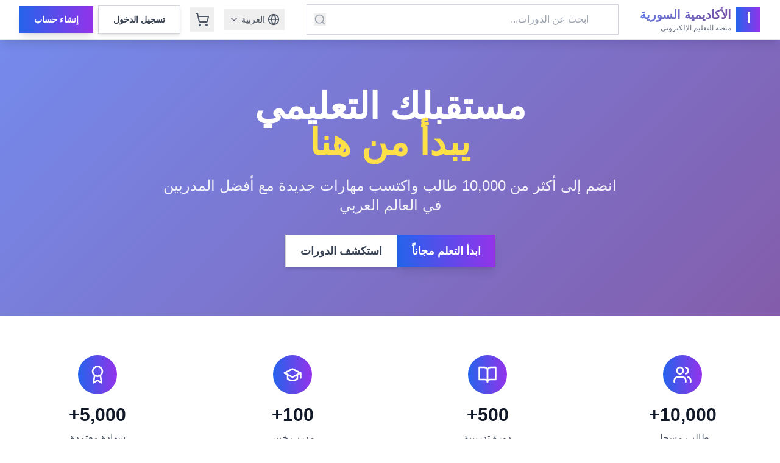

--- FILE ---
content_type: application/x-javascript
request_url: https://shm3.net/assets/index-69d7b5f7.js
body_size: 122095
content:
function Kg(e,t){for(var n=0;n<t.length;n++){const r=t[n];if(typeof r!="string"&&!Array.isArray(r)){for(const s in r)if(s!=="default"&&!(s in e)){const o=Object.getOwnPropertyDescriptor(r,s);o&&Object.defineProperty(e,s,o.get?o:{enumerable:!0,get:()=>r[s]})}}}return Object.freeze(Object.defineProperty(e,Symbol.toStringTag,{value:"Module"}))}(function(){const t=document.createElement("link").relList;if(t&&t.supports&&t.supports("modulepreload"))return;for(const s of document.querySelectorAll('link[rel="modulepreload"]'))r(s);new MutationObserver(s=>{for(const o of s)if(o.type==="childList")for(const a of o.addedNodes)a.tagName==="LINK"&&a.rel==="modulepreload"&&r(a)}).observe(document,{childList:!0,subtree:!0});function n(s){const o={};return s.integrity&&(o.integrity=s.integrity),s.referrerPolicy&&(o.referrerPolicy=s.referrerPolicy),s.crossOrigin==="use-credentials"?o.credentials="include":s.crossOrigin==="anonymous"?o.credentials="omit":o.credentials="same-origin",o}function r(s){if(s.ep)return;s.ep=!0;const o=n(s);fetch(s.href,o)}})();function Or(e){return e&&e.__esModule&&Object.prototype.hasOwnProperty.call(e,"default")?e.default:e}var um={exports:{}},No={},dm={exports:{}},z={};/**
 * @license React
 * react.production.min.js
 *
 * Copyright (c) Facebook, Inc. and its affiliates.
 *
 * This source code is licensed under the MIT license found in the
 * LICENSE file in the root directory of this source tree.
 */var Bs=Symbol.for("react.element"),Yg=Symbol.for("react.portal"),Xg=Symbol.for("react.fragment"),Qg=Symbol.for("react.strict_mode"),qg=Symbol.for("react.profiler"),Zg=Symbol.for("react.provider"),Jg=Symbol.for("react.context"),e0=Symbol.for("react.forward_ref"),t0=Symbol.for("react.suspense"),n0=Symbol.for("react.memo"),r0=Symbol.for("react.lazy"),Eu=Symbol.iterator;function s0(e){return e===null||typeof e!="object"?null:(e=Eu&&e[Eu]||e["@@iterator"],typeof e=="function"?e:null)}var fm={isMounted:function(){return!1},enqueueForceUpdate:function(){},enqueueReplaceState:function(){},enqueueSetState:function(){}},mm=Object.assign,hm={};function Dr(e,t,n){this.props=e,this.context=t,this.refs=hm,this.updater=n||fm}Dr.prototype.isReactComponent={};Dr.prototype.setState=function(e,t){if(typeof e!="object"&&typeof e!="function"&&e!=null)throw Error("setState(...): takes an object of state variables to update or a function which returns an object of state variables.");this.updater.enqueueSetState(this,e,t,"setState")};Dr.prototype.forceUpdate=function(e){this.updater.enqueueForceUpdate(this,e,"forceUpdate")};function pm(){}pm.prototype=Dr.prototype;function ic(e,t,n){this.props=e,this.context=t,this.refs=hm,this.updater=n||fm}var oc=ic.prototype=new pm;oc.constructor=ic;mm(oc,Dr.prototype);oc.isPureReactComponent=!0;var Au=Array.isArray,xm=Object.prototype.hasOwnProperty,ac={current:null},gm={key:!0,ref:!0,__self:!0,__source:!0};function ym(e,t,n){var r,s={},o=null,a=null;if(t!=null)for(r in t.ref!==void 0&&(a=t.ref),t.key!==void 0&&(o=""+t.key),t)xm.call(t,r)&&!gm.hasOwnProperty(r)&&(s[r]=t[r]);var l=arguments.length-2;if(l===1)s.children=n;else if(1<l){for(var c=Array(l),u=0;u<l;u++)c[u]=arguments[u+2];s.children=c}if(e&&e.defaultProps)for(r in l=e.defaultProps,l)s[r]===void 0&&(s[r]=l[r]);return{$$typeof:Bs,type:e,key:o,ref:a,props:s,_owner:ac.current}}function i0(e,t){return{$$typeof:Bs,type:e.type,key:t,ref:e.ref,props:e.props,_owner:e._owner}}function lc(e){return typeof e=="object"&&e!==null&&e.$$typeof===Bs}function o0(e){var t={"=":"=0",":":"=2"};return"$"+e.replace(/[=:]/g,function(n){return t[n]})}var Ru=/\/+/g;function Qo(e,t){return typeof e=="object"&&e!==null&&e.key!=null?o0(""+e.key):t.toString(36)}function Si(e,t,n,r,s){var o=typeof e;(o==="undefined"||o==="boolean")&&(e=null);var a=!1;if(e===null)a=!0;else switch(o){case"string":case"number":a=!0;break;case"object":switch(e.$$typeof){case Bs:case Yg:a=!0}}if(a)return a=e,s=s(a),e=r===""?"."+Qo(a,0):r,Au(s)?(n="",e!=null&&(n=e.replace(Ru,"$&/")+"/"),Si(s,t,n,"",function(u){return u})):s!=null&&(lc(s)&&(s=i0(s,n+(!s.key||a&&a.key===s.key?"":(""+s.key).replace(Ru,"$&/")+"/")+e)),t.push(s)),1;if(a=0,r=r===""?".":r+":",Au(e))for(var l=0;l<e.length;l++){o=e[l];var c=r+Qo(o,l);a+=Si(o,t,n,c,s)}else if(c=s0(e),typeof c=="function")for(e=c.call(e),l=0;!(o=e.next()).done;)o=o.value,c=r+Qo(o,l++),a+=Si(o,t,n,c,s);else if(o==="object")throw t=String(e),Error("Objects are not valid as a React child (found: "+(t==="[object Object]"?"object with keys {"+Object.keys(e).join(", ")+"}":t)+"). If you meant to render a collection of children, use an array instead.");return a}function ei(e,t,n){if(e==null)return e;var r=[],s=0;return Si(e,r,"","",function(o){return t.call(n,o,s++)}),r}function a0(e){if(e._status===-1){var t=e._result;t=t(),t.then(function(n){(e._status===0||e._status===-1)&&(e._status=1,e._result=n)},function(n){(e._status===0||e._status===-1)&&(e._status=2,e._result=n)}),e._status===-1&&(e._status=0,e._result=t)}if(e._status===1)return e._result.default;throw e._result}var De={current:null},Ci={transition:null},l0={ReactCurrentDispatcher:De,ReactCurrentBatchConfig:Ci,ReactCurrentOwner:ac};function vm(){throw Error("act(...) is not supported in production builds of React.")}z.Children={map:ei,forEach:function(e,t,n){ei(e,function(){t.apply(this,arguments)},n)},count:function(e){var t=0;return ei(e,function(){t++}),t},toArray:function(e){return ei(e,function(t){return t})||[]},only:function(e){if(!lc(e))throw Error("React.Children.only expected to receive a single React element child.");return e}};z.Component=Dr;z.Fragment=Xg;z.Profiler=qg;z.PureComponent=ic;z.StrictMode=Qg;z.Suspense=t0;z.__SECRET_INTERNALS_DO_NOT_USE_OR_YOU_WILL_BE_FIRED=l0;z.act=vm;z.cloneElement=function(e,t,n){if(e==null)throw Error("React.cloneElement(...): The argument must be a React element, but you passed "+e+".");var r=mm({},e.props),s=e.key,o=e.ref,a=e._owner;if(t!=null){if(t.ref!==void 0&&(o=t.ref,a=ac.current),t.key!==void 0&&(s=""+t.key),e.type&&e.type.defaultProps)var l=e.type.defaultProps;for(c in t)xm.call(t,c)&&!gm.hasOwnProperty(c)&&(r[c]=t[c]===void 0&&l!==void 0?l[c]:t[c])}var c=arguments.length-2;if(c===1)r.children=n;else if(1<c){l=Array(c);for(var u=0;u<c;u++)l[u]=arguments[u+2];r.children=l}return{$$typeof:Bs,type:e.type,key:s,ref:o,props:r,_owner:a}};z.createContext=function(e){return e={$$typeof:Jg,_currentValue:e,_currentValue2:e,_threadCount:0,Provider:null,Consumer:null,_defaultValue:null,_globalName:null},e.Provider={$$typeof:Zg,_context:e},e.Consumer=e};z.createElement=ym;z.createFactory=function(e){var t=ym.bind(null,e);return t.type=e,t};z.createRef=function(){return{current:null}};z.forwardRef=function(e){return{$$typeof:e0,render:e}};z.isValidElement=lc;z.lazy=function(e){return{$$typeof:r0,_payload:{_status:-1,_result:e},_init:a0}};z.memo=function(e,t){return{$$typeof:n0,type:e,compare:t===void 0?null:t}};z.startTransition=function(e){var t=Ci.transition;Ci.transition={};try{e()}finally{Ci.transition=t}};z.unstable_act=vm;z.useCallback=function(e,t){return De.current.useCallback(e,t)};z.useContext=function(e){return De.current.useContext(e)};z.useDebugValue=function(){};z.useDeferredValue=function(e){return De.current.useDeferredValue(e)};z.useEffect=function(e,t){return De.current.useEffect(e,t)};z.useId=function(){return De.current.useId()};z.useImperativeHandle=function(e,t,n){return De.current.useImperativeHandle(e,t,n)};z.useInsertionEffect=function(e,t){return De.current.useInsertionEffect(e,t)};z.useLayoutEffect=function(e,t){return De.current.useLayoutEffect(e,t)};z.useMemo=function(e,t){return De.current.useMemo(e,t)};z.useReducer=function(e,t,n){return De.current.useReducer(e,t,n)};z.useRef=function(e){return De.current.useRef(e)};z.useState=function(e){return De.current.useState(e)};z.useSyncExternalStore=function(e,t,n){return De.current.useSyncExternalStore(e,t,n)};z.useTransition=function(){return De.current.useTransition()};z.version="18.3.1";dm.exports=z;var w=dm.exports;const ue=Or(w),c0=Kg({__proto__:null,default:ue},[w]);/**
 * @license React
 * react-jsx-runtime.production.min.js
 *
 * Copyright (c) Facebook, Inc. and its affiliates.
 *
 * This source code is licensed under the MIT license found in the
 * LICENSE file in the root directory of this source tree.
 */var u0=w,d0=Symbol.for("react.element"),f0=Symbol.for("react.fragment"),m0=Object.prototype.hasOwnProperty,h0=u0.__SECRET_INTERNALS_DO_NOT_USE_OR_YOU_WILL_BE_FIRED.ReactCurrentOwner,p0={key:!0,ref:!0,__self:!0,__source:!0};function wm(e,t,n){var r,s={},o=null,a=null;n!==void 0&&(o=""+n),t.key!==void 0&&(o=""+t.key),t.ref!==void 0&&(a=t.ref);for(r in t)m0.call(t,r)&&!p0.hasOwnProperty(r)&&(s[r]=t[r]);if(e&&e.defaultProps)for(r in t=e.defaultProps,t)s[r]===void 0&&(s[r]=t[r]);return{$$typeof:d0,type:e,key:o,ref:a,props:s,_owner:h0.current}}No.Fragment=f0;No.jsx=wm;No.jsxs=wm;um.exports=No;var i=um.exports,Fa={},jm={exports:{}},Ze={},Nm={exports:{}},bm={};/**
 * @license React
 * scheduler.production.min.js
 *
 * Copyright (c) Facebook, Inc. and its affiliates.
 *
 * This source code is licensed under the MIT license found in the
 * LICENSE file in the root directory of this source tree.
 */(function(e){function t(P,L){var _=P.length;P.push(L);e:for(;0<_;){var O=_-1>>>1,$=P[O];if(0<s($,L))P[O]=L,P[_]=$,_=O;else break e}}function n(P){return P.length===0?null:P[0]}function r(P){if(P.length===0)return null;var L=P[0],_=P.pop();if(_!==L){P[0]=_;e:for(var O=0,$=P.length,Y=$>>>1;O<Y;){var He=2*(O+1)-1,Zn=P[He],We=He+1,jn=P[We];if(0>s(Zn,_))We<$&&0>s(jn,Zn)?(P[O]=jn,P[We]=_,O=We):(P[O]=Zn,P[He]=_,O=He);else if(We<$&&0>s(jn,_))P[O]=jn,P[We]=_,O=We;else break e}}return L}function s(P,L){var _=P.sortIndex-L.sortIndex;return _!==0?_:P.id-L.id}if(typeof performance=="object"&&typeof performance.now=="function"){var o=performance;e.unstable_now=function(){return o.now()}}else{var a=Date,l=a.now();e.unstable_now=function(){return a.now()-l}}var c=[],u=[],d=1,f=null,m=3,h=!1,v=!1,g=!1,j=typeof setTimeout=="function"?setTimeout:null,y=typeof clearTimeout=="function"?clearTimeout:null,p=typeof setImmediate<"u"?setImmediate:null;typeof navigator<"u"&&navigator.scheduling!==void 0&&navigator.scheduling.isInputPending!==void 0&&navigator.scheduling.isInputPending.bind(navigator.scheduling);function x(P){for(var L=n(u);L!==null;){if(L.callback===null)r(u);else if(L.startTime<=P)r(u),L.sortIndex=L.expirationTime,t(c,L);else break;L=n(u)}}function b(P){if(g=!1,x(P),!v)if(n(c)!==null)v=!0,U(N);else{var L=n(u);L!==null&&fe(b,L.startTime-P)}}function N(P,L){v=!1,g&&(g=!1,y(S),S=-1),h=!0;var _=m;try{for(x(L),f=n(c);f!==null&&(!(f.expirationTime>L)||P&&!G());){var O=f.callback;if(typeof O=="function"){f.callback=null,m=f.priorityLevel;var $=O(f.expirationTime<=L);L=e.unstable_now(),typeof $=="function"?f.callback=$:f===n(c)&&r(c),x(L)}else r(c);f=n(c)}if(f!==null)var Y=!0;else{var He=n(u);He!==null&&fe(b,He.startTime-L),Y=!1}return Y}finally{f=null,m=_,h=!1}}var T=!1,C=null,S=-1,E=5,R=-1;function G(){return!(e.unstable_now()-R<E)}function I(){if(C!==null){var P=e.unstable_now();R=P;var L=!0;try{L=C(!0,P)}finally{L?se():(T=!1,C=null)}}else T=!1}var se;if(typeof p=="function")se=function(){p(I)};else if(typeof MessageChannel<"u"){var M=new MessageChannel,ee=M.port2;M.port1.onmessage=I,se=function(){ee.postMessage(null)}}else se=function(){j(I,0)};function U(P){C=P,T||(T=!0,se())}function fe(P,L){S=j(function(){P(e.unstable_now())},L)}e.unstable_IdlePriority=5,e.unstable_ImmediatePriority=1,e.unstable_LowPriority=4,e.unstable_NormalPriority=3,e.unstable_Profiling=null,e.unstable_UserBlockingPriority=2,e.unstable_cancelCallback=function(P){P.callback=null},e.unstable_continueExecution=function(){v||h||(v=!0,U(N))},e.unstable_forceFrameRate=function(P){0>P||125<P?console.error("forceFrameRate takes a positive int between 0 and 125, forcing frame rates higher than 125 fps is not supported"):E=0<P?Math.floor(1e3/P):5},e.unstable_getCurrentPriorityLevel=function(){return m},e.unstable_getFirstCallbackNode=function(){return n(c)},e.unstable_next=function(P){switch(m){case 1:case 2:case 3:var L=3;break;default:L=m}var _=m;m=L;try{return P()}finally{m=_}},e.unstable_pauseExecution=function(){},e.unstable_requestPaint=function(){},e.unstable_runWithPriority=function(P,L){switch(P){case 1:case 2:case 3:case 4:case 5:break;default:P=3}var _=m;m=P;try{return L()}finally{m=_}},e.unstable_scheduleCallback=function(P,L,_){var O=e.unstable_now();switch(typeof _=="object"&&_!==null?(_=_.delay,_=typeof _=="number"&&0<_?O+_:O):_=O,P){case 1:var $=-1;break;case 2:$=250;break;case 5:$=1073741823;break;case 4:$=1e4;break;default:$=5e3}return $=_+$,P={id:d++,callback:L,priorityLevel:P,startTime:_,expirationTime:$,sortIndex:-1},_>O?(P.sortIndex=_,t(u,P),n(c)===null&&P===n(u)&&(g?(y(S),S=-1):g=!0,fe(b,_-O))):(P.sortIndex=$,t(c,P),v||h||(v=!0,U(N))),P},e.unstable_shouldYield=G,e.unstable_wrapCallback=function(P){var L=m;return function(){var _=m;m=L;try{return P.apply(this,arguments)}finally{m=_}}}})(bm);Nm.exports=bm;var x0=Nm.exports;/**
 * @license React
 * react-dom.production.min.js
 *
 * Copyright (c) Facebook, Inc. and its affiliates.
 *
 * This source code is licensed under the MIT license found in the
 * LICENSE file in the root directory of this source tree.
 */var g0=w,Qe=x0;function k(e){for(var t="https://reactjs.org/docs/error-decoder.html?invariant="+e,n=1;n<arguments.length;n++)t+="&args[]="+encodeURIComponent(arguments[n]);return"Minified React error #"+e+"; visit "+t+" for the full message or use the non-minified dev environment for full errors and additional helpful warnings."}var Sm=new Set,ys={};function Hn(e,t){Sr(e,t),Sr(e+"Capture",t)}function Sr(e,t){for(ys[e]=t,e=0;e<t.length;e++)Sm.add(t[e])}var Vt=!(typeof window>"u"||typeof window.document>"u"||typeof window.document.createElement>"u"),za=Object.prototype.hasOwnProperty,y0=/^[:A-Z_a-z\u00C0-\u00D6\u00D8-\u00F6\u00F8-\u02FF\u0370-\u037D\u037F-\u1FFF\u200C-\u200D\u2070-\u218F\u2C00-\u2FEF\u3001-\uD7FF\uF900-\uFDCF\uFDF0-\uFFFD][:A-Z_a-z\u00C0-\u00D6\u00D8-\u00F6\u00F8-\u02FF\u0370-\u037D\u037F-\u1FFF\u200C-\u200D\u2070-\u218F\u2C00-\u2FEF\u3001-\uD7FF\uF900-\uFDCF\uFDF0-\uFFFD\-.0-9\u00B7\u0300-\u036F\u203F-\u2040]*$/,Mu={},Lu={};function v0(e){return za.call(Lu,e)?!0:za.call(Mu,e)?!1:y0.test(e)?Lu[e]=!0:(Mu[e]=!0,!1)}function w0(e,t,n,r){if(n!==null&&n.type===0)return!1;switch(typeof t){case"function":case"symbol":return!0;case"boolean":return r?!1:n!==null?!n.acceptsBooleans:(e=e.toLowerCase().slice(0,5),e!=="data-"&&e!=="aria-");default:return!1}}function j0(e,t,n,r){if(t===null||typeof t>"u"||w0(e,t,n,r))return!0;if(r)return!1;if(n!==null)switch(n.type){case 3:return!t;case 4:return t===!1;case 5:return isNaN(t);case 6:return isNaN(t)||1>t}return!1}function Ie(e,t,n,r,s,o,a){this.acceptsBooleans=t===2||t===3||t===4,this.attributeName=r,this.attributeNamespace=s,this.mustUseProperty=n,this.propertyName=e,this.type=t,this.sanitizeURL=o,this.removeEmptyString=a}var Ne={};"children dangerouslySetInnerHTML defaultValue defaultChecked innerHTML suppressContentEditableWarning suppressHydrationWarning style".split(" ").forEach(function(e){Ne[e]=new Ie(e,0,!1,e,null,!1,!1)});[["acceptCharset","accept-charset"],["className","class"],["htmlFor","for"],["httpEquiv","http-equiv"]].forEach(function(e){var t=e[0];Ne[t]=new Ie(t,1,!1,e[1],null,!1,!1)});["contentEditable","draggable","spellCheck","value"].forEach(function(e){Ne[e]=new Ie(e,2,!1,e.toLowerCase(),null,!1,!1)});["autoReverse","externalResourcesRequired","focusable","preserveAlpha"].forEach(function(e){Ne[e]=new Ie(e,2,!1,e,null,!1,!1)});"allowFullScreen async autoFocus autoPlay controls default defer disabled disablePictureInPicture disableRemotePlayback formNoValidate hidden loop noModule noValidate open playsInline readOnly required reversed scoped seamless itemScope".split(" ").forEach(function(e){Ne[e]=new Ie(e,3,!1,e.toLowerCase(),null,!1,!1)});["checked","multiple","muted","selected"].forEach(function(e){Ne[e]=new Ie(e,3,!0,e,null,!1,!1)});["capture","download"].forEach(function(e){Ne[e]=new Ie(e,4,!1,e,null,!1,!1)});["cols","rows","size","span"].forEach(function(e){Ne[e]=new Ie(e,6,!1,e,null,!1,!1)});["rowSpan","start"].forEach(function(e){Ne[e]=new Ie(e,5,!1,e.toLowerCase(),null,!1,!1)});var cc=/[\-:]([a-z])/g;function uc(e){return e[1].toUpperCase()}"accent-height alignment-baseline arabic-form baseline-shift cap-height clip-path clip-rule color-interpolation color-interpolation-filters color-profile color-rendering dominant-baseline enable-background fill-opacity fill-rule flood-color flood-opacity font-family font-size font-size-adjust font-stretch font-style font-variant font-weight glyph-name glyph-orientation-horizontal glyph-orientation-vertical horiz-adv-x horiz-origin-x image-rendering letter-spacing lighting-color marker-end marker-mid marker-start overline-position overline-thickness paint-order panose-1 pointer-events rendering-intent shape-rendering stop-color stop-opacity strikethrough-position strikethrough-thickness stroke-dasharray stroke-dashoffset stroke-linecap stroke-linejoin stroke-miterlimit stroke-opacity stroke-width text-anchor text-decoration text-rendering underline-position underline-thickness unicode-bidi unicode-range units-per-em v-alphabetic v-hanging v-ideographic v-mathematical vector-effect vert-adv-y vert-origin-x vert-origin-y word-spacing writing-mode xmlns:xlink x-height".split(" ").forEach(function(e){var t=e.replace(cc,uc);Ne[t]=new Ie(t,1,!1,e,null,!1,!1)});"xlink:actuate xlink:arcrole xlink:role xlink:show xlink:title xlink:type".split(" ").forEach(function(e){var t=e.replace(cc,uc);Ne[t]=new Ie(t,1,!1,e,"http://www.w3.org/1999/xlink",!1,!1)});["xml:base","xml:lang","xml:space"].forEach(function(e){var t=e.replace(cc,uc);Ne[t]=new Ie(t,1,!1,e,"http://www.w3.org/XML/1998/namespace",!1,!1)});["tabIndex","crossOrigin"].forEach(function(e){Ne[e]=new Ie(e,1,!1,e.toLowerCase(),null,!1,!1)});Ne.xlinkHref=new Ie("xlinkHref",1,!1,"xlink:href","http://www.w3.org/1999/xlink",!0,!1);["src","href","action","formAction"].forEach(function(e){Ne[e]=new Ie(e,1,!1,e.toLowerCase(),null,!0,!0)});function dc(e,t,n,r){var s=Ne.hasOwnProperty(t)?Ne[t]:null;(s!==null?s.type!==0:r||!(2<t.length)||t[0]!=="o"&&t[0]!=="O"||t[1]!=="n"&&t[1]!=="N")&&(j0(t,n,s,r)&&(n=null),r||s===null?v0(t)&&(n===null?e.removeAttribute(t):e.setAttribute(t,""+n)):s.mustUseProperty?e[s.propertyName]=n===null?s.type===3?!1:"":n:(t=s.attributeName,r=s.attributeNamespace,n===null?e.removeAttribute(t):(s=s.type,n=s===3||s===4&&n===!0?"":""+n,r?e.setAttributeNS(r,t,n):e.setAttribute(t,n))))}var Ut=g0.__SECRET_INTERNALS_DO_NOT_USE_OR_YOU_WILL_BE_FIRED,ti=Symbol.for("react.element"),tr=Symbol.for("react.portal"),nr=Symbol.for("react.fragment"),fc=Symbol.for("react.strict_mode"),Ba=Symbol.for("react.profiler"),Cm=Symbol.for("react.provider"),Tm=Symbol.for("react.context"),mc=Symbol.for("react.forward_ref"),Ua=Symbol.for("react.suspense"),$a=Symbol.for("react.suspense_list"),hc=Symbol.for("react.memo"),Gt=Symbol.for("react.lazy"),km=Symbol.for("react.offscreen"),Ou=Symbol.iterator;function Fr(e){return e===null||typeof e!="object"?null:(e=Ou&&e[Ou]||e["@@iterator"],typeof e=="function"?e:null)}var le=Object.assign,qo;function Jr(e){if(qo===void 0)try{throw Error()}catch(n){var t=n.stack.trim().match(/\n( *(at )?)/);qo=t&&t[1]||""}return`
`+qo+e}var Zo=!1;function Jo(e,t){if(!e||Zo)return"";Zo=!0;var n=Error.prepareStackTrace;Error.prepareStackTrace=void 0;try{if(t)if(t=function(){throw Error()},Object.defineProperty(t.prototype,"props",{set:function(){throw Error()}}),typeof Reflect=="object"&&Reflect.construct){try{Reflect.construct(t,[])}catch(u){var r=u}Reflect.construct(e,[],t)}else{try{t.call()}catch(u){r=u}e.call(t.prototype)}else{try{throw Error()}catch(u){r=u}e()}}catch(u){if(u&&r&&typeof u.stack=="string"){for(var s=u.stack.split(`
`),o=r.stack.split(`
`),a=s.length-1,l=o.length-1;1<=a&&0<=l&&s[a]!==o[l];)l--;for(;1<=a&&0<=l;a--,l--)if(s[a]!==o[l]){if(a!==1||l!==1)do if(a--,l--,0>l||s[a]!==o[l]){var c=`
`+s[a].replace(" at new "," at ");return e.displayName&&c.includes("<anonymous>")&&(c=c.replace("<anonymous>",e.displayName)),c}while(1<=a&&0<=l);break}}}finally{Zo=!1,Error.prepareStackTrace=n}return(e=e?e.displayName||e.name:"")?Jr(e):""}function N0(e){switch(e.tag){case 5:return Jr(e.type);case 16:return Jr("Lazy");case 13:return Jr("Suspense");case 19:return Jr("SuspenseList");case 0:case 2:case 15:return e=Jo(e.type,!1),e;case 11:return e=Jo(e.type.render,!1),e;case 1:return e=Jo(e.type,!0),e;default:return""}}function Ha(e){if(e==null)return null;if(typeof e=="function")return e.displayName||e.name||null;if(typeof e=="string")return e;switch(e){case nr:return"Fragment";case tr:return"Portal";case Ba:return"Profiler";case fc:return"StrictMode";case Ua:return"Suspense";case $a:return"SuspenseList"}if(typeof e=="object")switch(e.$$typeof){case Tm:return(e.displayName||"Context")+".Consumer";case Cm:return(e._context.displayName||"Context")+".Provider";case mc:var t=e.render;return e=e.displayName,e||(e=t.displayName||t.name||"",e=e!==""?"ForwardRef("+e+")":"ForwardRef"),e;case hc:return t=e.displayName||null,t!==null?t:Ha(e.type)||"Memo";case Gt:t=e._payload,e=e._init;try{return Ha(e(t))}catch{}}return null}function b0(e){var t=e.type;switch(e.tag){case 24:return"Cache";case 9:return(t.displayName||"Context")+".Consumer";case 10:return(t._context.displayName||"Context")+".Provider";case 18:return"DehydratedFragment";case 11:return e=t.render,e=e.displayName||e.name||"",t.displayName||(e!==""?"ForwardRef("+e+")":"ForwardRef");case 7:return"Fragment";case 5:return t;case 4:return"Portal";case 3:return"Root";case 6:return"Text";case 16:return Ha(t);case 8:return t===fc?"StrictMode":"Mode";case 22:return"Offscreen";case 12:return"Profiler";case 21:return"Scope";case 13:return"Suspense";case 19:return"SuspenseList";case 25:return"TracingMarker";case 1:case 0:case 17:case 2:case 14:case 15:if(typeof t=="function")return t.displayName||t.name||null;if(typeof t=="string")return t}return null}function dn(e){switch(typeof e){case"boolean":case"number":case"string":case"undefined":return e;case"object":return e;default:return""}}function Pm(e){var t=e.type;return(e=e.nodeName)&&e.toLowerCase()==="input"&&(t==="checkbox"||t==="radio")}function S0(e){var t=Pm(e)?"checked":"value",n=Object.getOwnPropertyDescriptor(e.constructor.prototype,t),r=""+e[t];if(!e.hasOwnProperty(t)&&typeof n<"u"&&typeof n.get=="function"&&typeof n.set=="function"){var s=n.get,o=n.set;return Object.defineProperty(e,t,{configurable:!0,get:function(){return s.call(this)},set:function(a){r=""+a,o.call(this,a)}}),Object.defineProperty(e,t,{enumerable:n.enumerable}),{getValue:function(){return r},setValue:function(a){r=""+a},stopTracking:function(){e._valueTracker=null,delete e[t]}}}}function ni(e){e._valueTracker||(e._valueTracker=S0(e))}function Em(e){if(!e)return!1;var t=e._valueTracker;if(!t)return!0;var n=t.getValue(),r="";return e&&(r=Pm(e)?e.checked?"true":"false":e.value),e=r,e!==n?(t.setValue(e),!0):!1}function Fi(e){if(e=e||(typeof document<"u"?document:void 0),typeof e>"u")return null;try{return e.activeElement||e.body}catch{return e.body}}function Wa(e,t){var n=t.checked;return le({},t,{defaultChecked:void 0,defaultValue:void 0,value:void 0,checked:n??e._wrapperState.initialChecked})}function Du(e,t){var n=t.defaultValue==null?"":t.defaultValue,r=t.checked!=null?t.checked:t.defaultChecked;n=dn(t.value!=null?t.value:n),e._wrapperState={initialChecked:r,initialValue:n,controlled:t.type==="checkbox"||t.type==="radio"?t.checked!=null:t.value!=null}}function Am(e,t){t=t.checked,t!=null&&dc(e,"checked",t,!1)}function Ga(e,t){Am(e,t);var n=dn(t.value),r=t.type;if(n!=null)r==="number"?(n===0&&e.value===""||e.value!=n)&&(e.value=""+n):e.value!==""+n&&(e.value=""+n);else if(r==="submit"||r==="reset"){e.removeAttribute("value");return}t.hasOwnProperty("value")?Ka(e,t.type,n):t.hasOwnProperty("defaultValue")&&Ka(e,t.type,dn(t.defaultValue)),t.checked==null&&t.defaultChecked!=null&&(e.defaultChecked=!!t.defaultChecked)}function Iu(e,t,n){if(t.hasOwnProperty("value")||t.hasOwnProperty("defaultValue")){var r=t.type;if(!(r!=="submit"&&r!=="reset"||t.value!==void 0&&t.value!==null))return;t=""+e._wrapperState.initialValue,n||t===e.value||(e.value=t),e.defaultValue=t}n=e.name,n!==""&&(e.name=""),e.defaultChecked=!!e._wrapperState.initialChecked,n!==""&&(e.name=n)}function Ka(e,t,n){(t!=="number"||Fi(e.ownerDocument)!==e)&&(n==null?e.defaultValue=""+e._wrapperState.initialValue:e.defaultValue!==""+n&&(e.defaultValue=""+n))}var es=Array.isArray;function gr(e,t,n,r){if(e=e.options,t){t={};for(var s=0;s<n.length;s++)t["$"+n[s]]=!0;for(n=0;n<e.length;n++)s=t.hasOwnProperty("$"+e[n].value),e[n].selected!==s&&(e[n].selected=s),s&&r&&(e[n].defaultSelected=!0)}else{for(n=""+dn(n),t=null,s=0;s<e.length;s++){if(e[s].value===n){e[s].selected=!0,r&&(e[s].defaultSelected=!0);return}t!==null||e[s].disabled||(t=e[s])}t!==null&&(t.selected=!0)}}function Ya(e,t){if(t.dangerouslySetInnerHTML!=null)throw Error(k(91));return le({},t,{value:void 0,defaultValue:void 0,children:""+e._wrapperState.initialValue})}function Vu(e,t){var n=t.value;if(n==null){if(n=t.children,t=t.defaultValue,n!=null){if(t!=null)throw Error(k(92));if(es(n)){if(1<n.length)throw Error(k(93));n=n[0]}t=n}t==null&&(t=""),n=t}e._wrapperState={initialValue:dn(n)}}function Rm(e,t){var n=dn(t.value),r=dn(t.defaultValue);n!=null&&(n=""+n,n!==e.value&&(e.value=n),t.defaultValue==null&&e.defaultValue!==n&&(e.defaultValue=n)),r!=null&&(e.defaultValue=""+r)}function _u(e){var t=e.textContent;t===e._wrapperState.initialValue&&t!==""&&t!==null&&(e.value=t)}function Mm(e){switch(e){case"svg":return"http://www.w3.org/2000/svg";case"math":return"http://www.w3.org/1998/Math/MathML";default:return"http://www.w3.org/1999/xhtml"}}function Xa(e,t){return e==null||e==="http://www.w3.org/1999/xhtml"?Mm(t):e==="http://www.w3.org/2000/svg"&&t==="foreignObject"?"http://www.w3.org/1999/xhtml":e}var ri,Lm=function(e){return typeof MSApp<"u"&&MSApp.execUnsafeLocalFunction?function(t,n,r,s){MSApp.execUnsafeLocalFunction(function(){return e(t,n,r,s)})}:e}(function(e,t){if(e.namespaceURI!=="http://www.w3.org/2000/svg"||"innerHTML"in e)e.innerHTML=t;else{for(ri=ri||document.createElement("div"),ri.innerHTML="<svg>"+t.valueOf().toString()+"</svg>",t=ri.firstChild;e.firstChild;)e.removeChild(e.firstChild);for(;t.firstChild;)e.appendChild(t.firstChild)}});function vs(e,t){if(t){var n=e.firstChild;if(n&&n===e.lastChild&&n.nodeType===3){n.nodeValue=t;return}}e.textContent=t}var ss={animationIterationCount:!0,aspectRatio:!0,borderImageOutset:!0,borderImageSlice:!0,borderImageWidth:!0,boxFlex:!0,boxFlexGroup:!0,boxOrdinalGroup:!0,columnCount:!0,columns:!0,flex:!0,flexGrow:!0,flexPositive:!0,flexShrink:!0,flexNegative:!0,flexOrder:!0,gridArea:!0,gridRow:!0,gridRowEnd:!0,gridRowSpan:!0,gridRowStart:!0,gridColumn:!0,gridColumnEnd:!0,gridColumnSpan:!0,gridColumnStart:!0,fontWeight:!0,lineClamp:!0,lineHeight:!0,opacity:!0,order:!0,orphans:!0,tabSize:!0,widows:!0,zIndex:!0,zoom:!0,fillOpacity:!0,floodOpacity:!0,stopOpacity:!0,strokeDasharray:!0,strokeDashoffset:!0,strokeMiterlimit:!0,strokeOpacity:!0,strokeWidth:!0},C0=["Webkit","ms","Moz","O"];Object.keys(ss).forEach(function(e){C0.forEach(function(t){t=t+e.charAt(0).toUpperCase()+e.substring(1),ss[t]=ss[e]})});function Om(e,t,n){return t==null||typeof t=="boolean"||t===""?"":n||typeof t!="number"||t===0||ss.hasOwnProperty(e)&&ss[e]?(""+t).trim():t+"px"}function Dm(e,t){e=e.style;for(var n in t)if(t.hasOwnProperty(n)){var r=n.indexOf("--")===0,s=Om(n,t[n],r);n==="float"&&(n="cssFloat"),r?e.setProperty(n,s):e[n]=s}}var T0=le({menuitem:!0},{area:!0,base:!0,br:!0,col:!0,embed:!0,hr:!0,img:!0,input:!0,keygen:!0,link:!0,meta:!0,param:!0,source:!0,track:!0,wbr:!0});function Qa(e,t){if(t){if(T0[e]&&(t.children!=null||t.dangerouslySetInnerHTML!=null))throw Error(k(137,e));if(t.dangerouslySetInnerHTML!=null){if(t.children!=null)throw Error(k(60));if(typeof t.dangerouslySetInnerHTML!="object"||!("__html"in t.dangerouslySetInnerHTML))throw Error(k(61))}if(t.style!=null&&typeof t.style!="object")throw Error(k(62))}}function qa(e,t){if(e.indexOf("-")===-1)return typeof t.is=="string";switch(e){case"annotation-xml":case"color-profile":case"font-face":case"font-face-src":case"font-face-uri":case"font-face-format":case"font-face-name":case"missing-glyph":return!1;default:return!0}}var Za=null;function pc(e){return e=e.target||e.srcElement||window,e.correspondingUseElement&&(e=e.correspondingUseElement),e.nodeType===3?e.parentNode:e}var Ja=null,yr=null,vr=null;function Fu(e){if(e=Hs(e)){if(typeof Ja!="function")throw Error(k(280));var t=e.stateNode;t&&(t=ko(t),Ja(e.stateNode,e.type,t))}}function Im(e){yr?vr?vr.push(e):vr=[e]:yr=e}function Vm(){if(yr){var e=yr,t=vr;if(vr=yr=null,Fu(e),t)for(e=0;e<t.length;e++)Fu(t[e])}}function _m(e,t){return e(t)}function Fm(){}var ea=!1;function zm(e,t,n){if(ea)return e(t,n);ea=!0;try{return _m(e,t,n)}finally{ea=!1,(yr!==null||vr!==null)&&(Fm(),Vm())}}function ws(e,t){var n=e.stateNode;if(n===null)return null;var r=ko(n);if(r===null)return null;n=r[t];e:switch(t){case"onClick":case"onClickCapture":case"onDoubleClick":case"onDoubleClickCapture":case"onMouseDown":case"onMouseDownCapture":case"onMouseMove":case"onMouseMoveCapture":case"onMouseUp":case"onMouseUpCapture":case"onMouseEnter":(r=!r.disabled)||(e=e.type,r=!(e==="button"||e==="input"||e==="select"||e==="textarea")),e=!r;break e;default:e=!1}if(e)return null;if(n&&typeof n!="function")throw Error(k(231,t,typeof n));return n}var el=!1;if(Vt)try{var zr={};Object.defineProperty(zr,"passive",{get:function(){el=!0}}),window.addEventListener("test",zr,zr),window.removeEventListener("test",zr,zr)}catch{el=!1}function k0(e,t,n,r,s,o,a,l,c){var u=Array.prototype.slice.call(arguments,3);try{t.apply(n,u)}catch(d){this.onError(d)}}var is=!1,zi=null,Bi=!1,tl=null,P0={onError:function(e){is=!0,zi=e}};function E0(e,t,n,r,s,o,a,l,c){is=!1,zi=null,k0.apply(P0,arguments)}function A0(e,t,n,r,s,o,a,l,c){if(E0.apply(this,arguments),is){if(is){var u=zi;is=!1,zi=null}else throw Error(k(198));Bi||(Bi=!0,tl=u)}}function Wn(e){var t=e,n=e;if(e.alternate)for(;t.return;)t=t.return;else{e=t;do t=e,t.flags&4098&&(n=t.return),e=t.return;while(e)}return t.tag===3?n:null}function Bm(e){if(e.tag===13){var t=e.memoizedState;if(t===null&&(e=e.alternate,e!==null&&(t=e.memoizedState)),t!==null)return t.dehydrated}return null}function zu(e){if(Wn(e)!==e)throw Error(k(188))}function R0(e){var t=e.alternate;if(!t){if(t=Wn(e),t===null)throw Error(k(188));return t!==e?null:e}for(var n=e,r=t;;){var s=n.return;if(s===null)break;var o=s.alternate;if(o===null){if(r=s.return,r!==null){n=r;continue}break}if(s.child===o.child){for(o=s.child;o;){if(o===n)return zu(s),e;if(o===r)return zu(s),t;o=o.sibling}throw Error(k(188))}if(n.return!==r.return)n=s,r=o;else{for(var a=!1,l=s.child;l;){if(l===n){a=!0,n=s,r=o;break}if(l===r){a=!0,r=s,n=o;break}l=l.sibling}if(!a){for(l=o.child;l;){if(l===n){a=!0,n=o,r=s;break}if(l===r){a=!0,r=o,n=s;break}l=l.sibling}if(!a)throw Error(k(189))}}if(n.alternate!==r)throw Error(k(190))}if(n.tag!==3)throw Error(k(188));return n.stateNode.current===n?e:t}function Um(e){return e=R0(e),e!==null?$m(e):null}function $m(e){if(e.tag===5||e.tag===6)return e;for(e=e.child;e!==null;){var t=$m(e);if(t!==null)return t;e=e.sibling}return null}var Hm=Qe.unstable_scheduleCallback,Bu=Qe.unstable_cancelCallback,M0=Qe.unstable_shouldYield,L0=Qe.unstable_requestPaint,me=Qe.unstable_now,O0=Qe.unstable_getCurrentPriorityLevel,xc=Qe.unstable_ImmediatePriority,Wm=Qe.unstable_UserBlockingPriority,Ui=Qe.unstable_NormalPriority,D0=Qe.unstable_LowPriority,Gm=Qe.unstable_IdlePriority,bo=null,jt=null;function I0(e){if(jt&&typeof jt.onCommitFiberRoot=="function")try{jt.onCommitFiberRoot(bo,e,void 0,(e.current.flags&128)===128)}catch{}}var pt=Math.clz32?Math.clz32:F0,V0=Math.log,_0=Math.LN2;function F0(e){return e>>>=0,e===0?32:31-(V0(e)/_0|0)|0}var si=64,ii=4194304;function ts(e){switch(e&-e){case 1:return 1;case 2:return 2;case 4:return 4;case 8:return 8;case 16:return 16;case 32:return 32;case 64:case 128:case 256:case 512:case 1024:case 2048:case 4096:case 8192:case 16384:case 32768:case 65536:case 131072:case 262144:case 524288:case 1048576:case 2097152:return e&4194240;case 4194304:case 8388608:case 16777216:case 33554432:case 67108864:return e&130023424;case 134217728:return 134217728;case 268435456:return 268435456;case 536870912:return 536870912;case 1073741824:return 1073741824;default:return e}}function $i(e,t){var n=e.pendingLanes;if(n===0)return 0;var r=0,s=e.suspendedLanes,o=e.pingedLanes,a=n&268435455;if(a!==0){var l=a&~s;l!==0?r=ts(l):(o&=a,o!==0&&(r=ts(o)))}else a=n&~s,a!==0?r=ts(a):o!==0&&(r=ts(o));if(r===0)return 0;if(t!==0&&t!==r&&!(t&s)&&(s=r&-r,o=t&-t,s>=o||s===16&&(o&4194240)!==0))return t;if(r&4&&(r|=n&16),t=e.entangledLanes,t!==0)for(e=e.entanglements,t&=r;0<t;)n=31-pt(t),s=1<<n,r|=e[n],t&=~s;return r}function z0(e,t){switch(e){case 1:case 2:case 4:return t+250;case 8:case 16:case 32:case 64:case 128:case 256:case 512:case 1024:case 2048:case 4096:case 8192:case 16384:case 32768:case 65536:case 131072:case 262144:case 524288:case 1048576:case 2097152:return t+5e3;case 4194304:case 8388608:case 16777216:case 33554432:case 67108864:return-1;case 134217728:case 268435456:case 536870912:case 1073741824:return-1;default:return-1}}function B0(e,t){for(var n=e.suspendedLanes,r=e.pingedLanes,s=e.expirationTimes,o=e.pendingLanes;0<o;){var a=31-pt(o),l=1<<a,c=s[a];c===-1?(!(l&n)||l&r)&&(s[a]=z0(l,t)):c<=t&&(e.expiredLanes|=l),o&=~l}}function nl(e){return e=e.pendingLanes&-1073741825,e!==0?e:e&1073741824?1073741824:0}function Km(){var e=si;return si<<=1,!(si&4194240)&&(si=64),e}function ta(e){for(var t=[],n=0;31>n;n++)t.push(e);return t}function Us(e,t,n){e.pendingLanes|=t,t!==536870912&&(e.suspendedLanes=0,e.pingedLanes=0),e=e.eventTimes,t=31-pt(t),e[t]=n}function U0(e,t){var n=e.pendingLanes&~t;e.pendingLanes=t,e.suspendedLanes=0,e.pingedLanes=0,e.expiredLanes&=t,e.mutableReadLanes&=t,e.entangledLanes&=t,t=e.entanglements;var r=e.eventTimes;for(e=e.expirationTimes;0<n;){var s=31-pt(n),o=1<<s;t[s]=0,r[s]=-1,e[s]=-1,n&=~o}}function gc(e,t){var n=e.entangledLanes|=t;for(e=e.entanglements;n;){var r=31-pt(n),s=1<<r;s&t|e[r]&t&&(e[r]|=t),n&=~s}}var K=0;function Ym(e){return e&=-e,1<e?4<e?e&268435455?16:536870912:4:1}var Xm,yc,Qm,qm,Zm,rl=!1,oi=[],en=null,tn=null,nn=null,js=new Map,Ns=new Map,Qt=[],$0="mousedown mouseup touchcancel touchend touchstart auxclick dblclick pointercancel pointerdown pointerup dragend dragstart drop compositionend compositionstart keydown keypress keyup input textInput copy cut paste click change contextmenu reset submit".split(" ");function Uu(e,t){switch(e){case"focusin":case"focusout":en=null;break;case"dragenter":case"dragleave":tn=null;break;case"mouseover":case"mouseout":nn=null;break;case"pointerover":case"pointerout":js.delete(t.pointerId);break;case"gotpointercapture":case"lostpointercapture":Ns.delete(t.pointerId)}}function Br(e,t,n,r,s,o){return e===null||e.nativeEvent!==o?(e={blockedOn:t,domEventName:n,eventSystemFlags:r,nativeEvent:o,targetContainers:[s]},t!==null&&(t=Hs(t),t!==null&&yc(t)),e):(e.eventSystemFlags|=r,t=e.targetContainers,s!==null&&t.indexOf(s)===-1&&t.push(s),e)}function H0(e,t,n,r,s){switch(t){case"focusin":return en=Br(en,e,t,n,r,s),!0;case"dragenter":return tn=Br(tn,e,t,n,r,s),!0;case"mouseover":return nn=Br(nn,e,t,n,r,s),!0;case"pointerover":var o=s.pointerId;return js.set(o,Br(js.get(o)||null,e,t,n,r,s)),!0;case"gotpointercapture":return o=s.pointerId,Ns.set(o,Br(Ns.get(o)||null,e,t,n,r,s)),!0}return!1}function Jm(e){var t=En(e.target);if(t!==null){var n=Wn(t);if(n!==null){if(t=n.tag,t===13){if(t=Bm(n),t!==null){e.blockedOn=t,Zm(e.priority,function(){Qm(n)});return}}else if(t===3&&n.stateNode.current.memoizedState.isDehydrated){e.blockedOn=n.tag===3?n.stateNode.containerInfo:null;return}}}e.blockedOn=null}function Ti(e){if(e.blockedOn!==null)return!1;for(var t=e.targetContainers;0<t.length;){var n=sl(e.domEventName,e.eventSystemFlags,t[0],e.nativeEvent);if(n===null){n=e.nativeEvent;var r=new n.constructor(n.type,n);Za=r,n.target.dispatchEvent(r),Za=null}else return t=Hs(n),t!==null&&yc(t),e.blockedOn=n,!1;t.shift()}return!0}function $u(e,t,n){Ti(e)&&n.delete(t)}function W0(){rl=!1,en!==null&&Ti(en)&&(en=null),tn!==null&&Ti(tn)&&(tn=null),nn!==null&&Ti(nn)&&(nn=null),js.forEach($u),Ns.forEach($u)}function Ur(e,t){e.blockedOn===t&&(e.blockedOn=null,rl||(rl=!0,Qe.unstable_scheduleCallback(Qe.unstable_NormalPriority,W0)))}function bs(e){function t(s){return Ur(s,e)}if(0<oi.length){Ur(oi[0],e);for(var n=1;n<oi.length;n++){var r=oi[n];r.blockedOn===e&&(r.blockedOn=null)}}for(en!==null&&Ur(en,e),tn!==null&&Ur(tn,e),nn!==null&&Ur(nn,e),js.forEach(t),Ns.forEach(t),n=0;n<Qt.length;n++)r=Qt[n],r.blockedOn===e&&(r.blockedOn=null);for(;0<Qt.length&&(n=Qt[0],n.blockedOn===null);)Jm(n),n.blockedOn===null&&Qt.shift()}var wr=Ut.ReactCurrentBatchConfig,Hi=!0;function G0(e,t,n,r){var s=K,o=wr.transition;wr.transition=null;try{K=1,vc(e,t,n,r)}finally{K=s,wr.transition=o}}function K0(e,t,n,r){var s=K,o=wr.transition;wr.transition=null;try{K=4,vc(e,t,n,r)}finally{K=s,wr.transition=o}}function vc(e,t,n,r){if(Hi){var s=sl(e,t,n,r);if(s===null)da(e,t,r,Wi,n),Uu(e,r);else if(H0(s,e,t,n,r))r.stopPropagation();else if(Uu(e,r),t&4&&-1<$0.indexOf(e)){for(;s!==null;){var o=Hs(s);if(o!==null&&Xm(o),o=sl(e,t,n,r),o===null&&da(e,t,r,Wi,n),o===s)break;s=o}s!==null&&r.stopPropagation()}else da(e,t,r,null,n)}}var Wi=null;function sl(e,t,n,r){if(Wi=null,e=pc(r),e=En(e),e!==null)if(t=Wn(e),t===null)e=null;else if(n=t.tag,n===13){if(e=Bm(t),e!==null)return e;e=null}else if(n===3){if(t.stateNode.current.memoizedState.isDehydrated)return t.tag===3?t.stateNode.containerInfo:null;e=null}else t!==e&&(e=null);return Wi=e,null}function eh(e){switch(e){case"cancel":case"click":case"close":case"contextmenu":case"copy":case"cut":case"auxclick":case"dblclick":case"dragend":case"dragstart":case"drop":case"focusin":case"focusout":case"input":case"invalid":case"keydown":case"keypress":case"keyup":case"mousedown":case"mouseup":case"paste":case"pause":case"play":case"pointercancel":case"pointerdown":case"pointerup":case"ratechange":case"reset":case"resize":case"seeked":case"submit":case"touchcancel":case"touchend":case"touchstart":case"volumechange":case"change":case"selectionchange":case"textInput":case"compositionstart":case"compositionend":case"compositionupdate":case"beforeblur":case"afterblur":case"beforeinput":case"blur":case"fullscreenchange":case"focus":case"hashchange":case"popstate":case"select":case"selectstart":return 1;case"drag":case"dragenter":case"dragexit":case"dragleave":case"dragover":case"mousemove":case"mouseout":case"mouseover":case"pointermove":case"pointerout":case"pointerover":case"scroll":case"toggle":case"touchmove":case"wheel":case"mouseenter":case"mouseleave":case"pointerenter":case"pointerleave":return 4;case"message":switch(O0()){case xc:return 1;case Wm:return 4;case Ui:case D0:return 16;case Gm:return 536870912;default:return 16}default:return 16}}var Zt=null,wc=null,ki=null;function th(){if(ki)return ki;var e,t=wc,n=t.length,r,s="value"in Zt?Zt.value:Zt.textContent,o=s.length;for(e=0;e<n&&t[e]===s[e];e++);var a=n-e;for(r=1;r<=a&&t[n-r]===s[o-r];r++);return ki=s.slice(e,1<r?1-r:void 0)}function Pi(e){var t=e.keyCode;return"charCode"in e?(e=e.charCode,e===0&&t===13&&(e=13)):e=t,e===10&&(e=13),32<=e||e===13?e:0}function ai(){return!0}function Hu(){return!1}function Je(e){function t(n,r,s,o,a){this._reactName=n,this._targetInst=s,this.type=r,this.nativeEvent=o,this.target=a,this.currentTarget=null;for(var l in e)e.hasOwnProperty(l)&&(n=e[l],this[l]=n?n(o):o[l]);return this.isDefaultPrevented=(o.defaultPrevented!=null?o.defaultPrevented:o.returnValue===!1)?ai:Hu,this.isPropagationStopped=Hu,this}return le(t.prototype,{preventDefault:function(){this.defaultPrevented=!0;var n=this.nativeEvent;n&&(n.preventDefault?n.preventDefault():typeof n.returnValue!="unknown"&&(n.returnValue=!1),this.isDefaultPrevented=ai)},stopPropagation:function(){var n=this.nativeEvent;n&&(n.stopPropagation?n.stopPropagation():typeof n.cancelBubble!="unknown"&&(n.cancelBubble=!0),this.isPropagationStopped=ai)},persist:function(){},isPersistent:ai}),t}var Ir={eventPhase:0,bubbles:0,cancelable:0,timeStamp:function(e){return e.timeStamp||Date.now()},defaultPrevented:0,isTrusted:0},jc=Je(Ir),$s=le({},Ir,{view:0,detail:0}),Y0=Je($s),na,ra,$r,So=le({},$s,{screenX:0,screenY:0,clientX:0,clientY:0,pageX:0,pageY:0,ctrlKey:0,shiftKey:0,altKey:0,metaKey:0,getModifierState:Nc,button:0,buttons:0,relatedTarget:function(e){return e.relatedTarget===void 0?e.fromElement===e.srcElement?e.toElement:e.fromElement:e.relatedTarget},movementX:function(e){return"movementX"in e?e.movementX:(e!==$r&&($r&&e.type==="mousemove"?(na=e.screenX-$r.screenX,ra=e.screenY-$r.screenY):ra=na=0,$r=e),na)},movementY:function(e){return"movementY"in e?e.movementY:ra}}),Wu=Je(So),X0=le({},So,{dataTransfer:0}),Q0=Je(X0),q0=le({},$s,{relatedTarget:0}),sa=Je(q0),Z0=le({},Ir,{animationName:0,elapsedTime:0,pseudoElement:0}),J0=Je(Z0),ey=le({},Ir,{clipboardData:function(e){return"clipboardData"in e?e.clipboardData:window.clipboardData}}),ty=Je(ey),ny=le({},Ir,{data:0}),Gu=Je(ny),ry={Esc:"Escape",Spacebar:" ",Left:"ArrowLeft",Up:"ArrowUp",Right:"ArrowRight",Down:"ArrowDown",Del:"Delete",Win:"OS",Menu:"ContextMenu",Apps:"ContextMenu",Scroll:"ScrollLock",MozPrintableKey:"Unidentified"},sy={8:"Backspace",9:"Tab",12:"Clear",13:"Enter",16:"Shift",17:"Control",18:"Alt",19:"Pause",20:"CapsLock",27:"Escape",32:" ",33:"PageUp",34:"PageDown",35:"End",36:"Home",37:"ArrowLeft",38:"ArrowUp",39:"ArrowRight",40:"ArrowDown",45:"Insert",46:"Delete",112:"F1",113:"F2",114:"F3",115:"F4",116:"F5",117:"F6",118:"F7",119:"F8",120:"F9",121:"F10",122:"F11",123:"F12",144:"NumLock",145:"ScrollLock",224:"Meta"},iy={Alt:"altKey",Control:"ctrlKey",Meta:"metaKey",Shift:"shiftKey"};function oy(e){var t=this.nativeEvent;return t.getModifierState?t.getModifierState(e):(e=iy[e])?!!t[e]:!1}function Nc(){return oy}var ay=le({},$s,{key:function(e){if(e.key){var t=ry[e.key]||e.key;if(t!=="Unidentified")return t}return e.type==="keypress"?(e=Pi(e),e===13?"Enter":String.fromCharCode(e)):e.type==="keydown"||e.type==="keyup"?sy[e.keyCode]||"Unidentified":""},code:0,location:0,ctrlKey:0,shiftKey:0,altKey:0,metaKey:0,repeat:0,locale:0,getModifierState:Nc,charCode:function(e){return e.type==="keypress"?Pi(e):0},keyCode:function(e){return e.type==="keydown"||e.type==="keyup"?e.keyCode:0},which:function(e){return e.type==="keypress"?Pi(e):e.type==="keydown"||e.type==="keyup"?e.keyCode:0}}),ly=Je(ay),cy=le({},So,{pointerId:0,width:0,height:0,pressure:0,tangentialPressure:0,tiltX:0,tiltY:0,twist:0,pointerType:0,isPrimary:0}),Ku=Je(cy),uy=le({},$s,{touches:0,targetTouches:0,changedTouches:0,altKey:0,metaKey:0,ctrlKey:0,shiftKey:0,getModifierState:Nc}),dy=Je(uy),fy=le({},Ir,{propertyName:0,elapsedTime:0,pseudoElement:0}),my=Je(fy),hy=le({},So,{deltaX:function(e){return"deltaX"in e?e.deltaX:"wheelDeltaX"in e?-e.wheelDeltaX:0},deltaY:function(e){return"deltaY"in e?e.deltaY:"wheelDeltaY"in e?-e.wheelDeltaY:"wheelDelta"in e?-e.wheelDelta:0},deltaZ:0,deltaMode:0}),py=Je(hy),xy=[9,13,27,32],bc=Vt&&"CompositionEvent"in window,os=null;Vt&&"documentMode"in document&&(os=document.documentMode);var gy=Vt&&"TextEvent"in window&&!os,nh=Vt&&(!bc||os&&8<os&&11>=os),Yu=String.fromCharCode(32),Xu=!1;function rh(e,t){switch(e){case"keyup":return xy.indexOf(t.keyCode)!==-1;case"keydown":return t.keyCode!==229;case"keypress":case"mousedown":case"focusout":return!0;default:return!1}}function sh(e){return e=e.detail,typeof e=="object"&&"data"in e?e.data:null}var rr=!1;function yy(e,t){switch(e){case"compositionend":return sh(t);case"keypress":return t.which!==32?null:(Xu=!0,Yu);case"textInput":return e=t.data,e===Yu&&Xu?null:e;default:return null}}function vy(e,t){if(rr)return e==="compositionend"||!bc&&rh(e,t)?(e=th(),ki=wc=Zt=null,rr=!1,e):null;switch(e){case"paste":return null;case"keypress":if(!(t.ctrlKey||t.altKey||t.metaKey)||t.ctrlKey&&t.altKey){if(t.char&&1<t.char.length)return t.char;if(t.which)return String.fromCharCode(t.which)}return null;case"compositionend":return nh&&t.locale!=="ko"?null:t.data;default:return null}}var wy={color:!0,date:!0,datetime:!0,"datetime-local":!0,email:!0,month:!0,number:!0,password:!0,range:!0,search:!0,tel:!0,text:!0,time:!0,url:!0,week:!0};function Qu(e){var t=e&&e.nodeName&&e.nodeName.toLowerCase();return t==="input"?!!wy[e.type]:t==="textarea"}function ih(e,t,n,r){Im(r),t=Gi(t,"onChange"),0<t.length&&(n=new jc("onChange","change",null,n,r),e.push({event:n,listeners:t}))}var as=null,Ss=null;function jy(e){xh(e,0)}function Co(e){var t=or(e);if(Em(t))return e}function Ny(e,t){if(e==="change")return t}var oh=!1;if(Vt){var ia;if(Vt){var oa="oninput"in document;if(!oa){var qu=document.createElement("div");qu.setAttribute("oninput","return;"),oa=typeof qu.oninput=="function"}ia=oa}else ia=!1;oh=ia&&(!document.documentMode||9<document.documentMode)}function Zu(){as&&(as.detachEvent("onpropertychange",ah),Ss=as=null)}function ah(e){if(e.propertyName==="value"&&Co(Ss)){var t=[];ih(t,Ss,e,pc(e)),zm(jy,t)}}function by(e,t,n){e==="focusin"?(Zu(),as=t,Ss=n,as.attachEvent("onpropertychange",ah)):e==="focusout"&&Zu()}function Sy(e){if(e==="selectionchange"||e==="keyup"||e==="keydown")return Co(Ss)}function Cy(e,t){if(e==="click")return Co(t)}function Ty(e,t){if(e==="input"||e==="change")return Co(t)}function ky(e,t){return e===t&&(e!==0||1/e===1/t)||e!==e&&t!==t}var gt=typeof Object.is=="function"?Object.is:ky;function Cs(e,t){if(gt(e,t))return!0;if(typeof e!="object"||e===null||typeof t!="object"||t===null)return!1;var n=Object.keys(e),r=Object.keys(t);if(n.length!==r.length)return!1;for(r=0;r<n.length;r++){var s=n[r];if(!za.call(t,s)||!gt(e[s],t[s]))return!1}return!0}function Ju(e){for(;e&&e.firstChild;)e=e.firstChild;return e}function ed(e,t){var n=Ju(e);e=0;for(var r;n;){if(n.nodeType===3){if(r=e+n.textContent.length,e<=t&&r>=t)return{node:n,offset:t-e};e=r}e:{for(;n;){if(n.nextSibling){n=n.nextSibling;break e}n=n.parentNode}n=void 0}n=Ju(n)}}function lh(e,t){return e&&t?e===t?!0:e&&e.nodeType===3?!1:t&&t.nodeType===3?lh(e,t.parentNode):"contains"in e?e.contains(t):e.compareDocumentPosition?!!(e.compareDocumentPosition(t)&16):!1:!1}function ch(){for(var e=window,t=Fi();t instanceof e.HTMLIFrameElement;){try{var n=typeof t.contentWindow.location.href=="string"}catch{n=!1}if(n)e=t.contentWindow;else break;t=Fi(e.document)}return t}function Sc(e){var t=e&&e.nodeName&&e.nodeName.toLowerCase();return t&&(t==="input"&&(e.type==="text"||e.type==="search"||e.type==="tel"||e.type==="url"||e.type==="password")||t==="textarea"||e.contentEditable==="true")}function Py(e){var t=ch(),n=e.focusedElem,r=e.selectionRange;if(t!==n&&n&&n.ownerDocument&&lh(n.ownerDocument.documentElement,n)){if(r!==null&&Sc(n)){if(t=r.start,e=r.end,e===void 0&&(e=t),"selectionStart"in n)n.selectionStart=t,n.selectionEnd=Math.min(e,n.value.length);else if(e=(t=n.ownerDocument||document)&&t.defaultView||window,e.getSelection){e=e.getSelection();var s=n.textContent.length,o=Math.min(r.start,s);r=r.end===void 0?o:Math.min(r.end,s),!e.extend&&o>r&&(s=r,r=o,o=s),s=ed(n,o);var a=ed(n,r);s&&a&&(e.rangeCount!==1||e.anchorNode!==s.node||e.anchorOffset!==s.offset||e.focusNode!==a.node||e.focusOffset!==a.offset)&&(t=t.createRange(),t.setStart(s.node,s.offset),e.removeAllRanges(),o>r?(e.addRange(t),e.extend(a.node,a.offset)):(t.setEnd(a.node,a.offset),e.addRange(t)))}}for(t=[],e=n;e=e.parentNode;)e.nodeType===1&&t.push({element:e,left:e.scrollLeft,top:e.scrollTop});for(typeof n.focus=="function"&&n.focus(),n=0;n<t.length;n++)e=t[n],e.element.scrollLeft=e.left,e.element.scrollTop=e.top}}var Ey=Vt&&"documentMode"in document&&11>=document.documentMode,sr=null,il=null,ls=null,ol=!1;function td(e,t,n){var r=n.window===n?n.document:n.nodeType===9?n:n.ownerDocument;ol||sr==null||sr!==Fi(r)||(r=sr,"selectionStart"in r&&Sc(r)?r={start:r.selectionStart,end:r.selectionEnd}:(r=(r.ownerDocument&&r.ownerDocument.defaultView||window).getSelection(),r={anchorNode:r.anchorNode,anchorOffset:r.anchorOffset,focusNode:r.focusNode,focusOffset:r.focusOffset}),ls&&Cs(ls,r)||(ls=r,r=Gi(il,"onSelect"),0<r.length&&(t=new jc("onSelect","select",null,t,n),e.push({event:t,listeners:r}),t.target=sr)))}function li(e,t){var n={};return n[e.toLowerCase()]=t.toLowerCase(),n["Webkit"+e]="webkit"+t,n["Moz"+e]="moz"+t,n}var ir={animationend:li("Animation","AnimationEnd"),animationiteration:li("Animation","AnimationIteration"),animationstart:li("Animation","AnimationStart"),transitionend:li("Transition","TransitionEnd")},aa={},uh={};Vt&&(uh=document.createElement("div").style,"AnimationEvent"in window||(delete ir.animationend.animation,delete ir.animationiteration.animation,delete ir.animationstart.animation),"TransitionEvent"in window||delete ir.transitionend.transition);function To(e){if(aa[e])return aa[e];if(!ir[e])return e;var t=ir[e],n;for(n in t)if(t.hasOwnProperty(n)&&n in uh)return aa[e]=t[n];return e}var dh=To("animationend"),fh=To("animationiteration"),mh=To("animationstart"),hh=To("transitionend"),ph=new Map,nd="abort auxClick cancel canPlay canPlayThrough click close contextMenu copy cut drag dragEnd dragEnter dragExit dragLeave dragOver dragStart drop durationChange emptied encrypted ended error gotPointerCapture input invalid keyDown keyPress keyUp load loadedData loadedMetadata loadStart lostPointerCapture mouseDown mouseMove mouseOut mouseOver mouseUp paste pause play playing pointerCancel pointerDown pointerMove pointerOut pointerOver pointerUp progress rateChange reset resize seeked seeking stalled submit suspend timeUpdate touchCancel touchEnd touchStart volumeChange scroll toggle touchMove waiting wheel".split(" ");function pn(e,t){ph.set(e,t),Hn(t,[e])}for(var la=0;la<nd.length;la++){var ca=nd[la],Ay=ca.toLowerCase(),Ry=ca[0].toUpperCase()+ca.slice(1);pn(Ay,"on"+Ry)}pn(dh,"onAnimationEnd");pn(fh,"onAnimationIteration");pn(mh,"onAnimationStart");pn("dblclick","onDoubleClick");pn("focusin","onFocus");pn("focusout","onBlur");pn(hh,"onTransitionEnd");Sr("onMouseEnter",["mouseout","mouseover"]);Sr("onMouseLeave",["mouseout","mouseover"]);Sr("onPointerEnter",["pointerout","pointerover"]);Sr("onPointerLeave",["pointerout","pointerover"]);Hn("onChange","change click focusin focusout input keydown keyup selectionchange".split(" "));Hn("onSelect","focusout contextmenu dragend focusin keydown keyup mousedown mouseup selectionchange".split(" "));Hn("onBeforeInput",["compositionend","keypress","textInput","paste"]);Hn("onCompositionEnd","compositionend focusout keydown keypress keyup mousedown".split(" "));Hn("onCompositionStart","compositionstart focusout keydown keypress keyup mousedown".split(" "));Hn("onCompositionUpdate","compositionupdate focusout keydown keypress keyup mousedown".split(" "));var ns="abort canplay canplaythrough durationchange emptied encrypted ended error loadeddata loadedmetadata loadstart pause play playing progress ratechange resize seeked seeking stalled suspend timeupdate volumechange waiting".split(" "),My=new Set("cancel close invalid load scroll toggle".split(" ").concat(ns));function rd(e,t,n){var r=e.type||"unknown-event";e.currentTarget=n,A0(r,t,void 0,e),e.currentTarget=null}function xh(e,t){t=(t&4)!==0;for(var n=0;n<e.length;n++){var r=e[n],s=r.event;r=r.listeners;e:{var o=void 0;if(t)for(var a=r.length-1;0<=a;a--){var l=r[a],c=l.instance,u=l.currentTarget;if(l=l.listener,c!==o&&s.isPropagationStopped())break e;rd(s,l,u),o=c}else for(a=0;a<r.length;a++){if(l=r[a],c=l.instance,u=l.currentTarget,l=l.listener,c!==o&&s.isPropagationStopped())break e;rd(s,l,u),o=c}}}if(Bi)throw e=tl,Bi=!1,tl=null,e}function Z(e,t){var n=t[dl];n===void 0&&(n=t[dl]=new Set);var r=e+"__bubble";n.has(r)||(gh(t,e,2,!1),n.add(r))}function ua(e,t,n){var r=0;t&&(r|=4),gh(n,e,r,t)}var ci="_reactListening"+Math.random().toString(36).slice(2);function Ts(e){if(!e[ci]){e[ci]=!0,Sm.forEach(function(n){n!=="selectionchange"&&(My.has(n)||ua(n,!1,e),ua(n,!0,e))});var t=e.nodeType===9?e:e.ownerDocument;t===null||t[ci]||(t[ci]=!0,ua("selectionchange",!1,t))}}function gh(e,t,n,r){switch(eh(t)){case 1:var s=G0;break;case 4:s=K0;break;default:s=vc}n=s.bind(null,t,n,e),s=void 0,!el||t!=="touchstart"&&t!=="touchmove"&&t!=="wheel"||(s=!0),r?s!==void 0?e.addEventListener(t,n,{capture:!0,passive:s}):e.addEventListener(t,n,!0):s!==void 0?e.addEventListener(t,n,{passive:s}):e.addEventListener(t,n,!1)}function da(e,t,n,r,s){var o=r;if(!(t&1)&&!(t&2)&&r!==null)e:for(;;){if(r===null)return;var a=r.tag;if(a===3||a===4){var l=r.stateNode.containerInfo;if(l===s||l.nodeType===8&&l.parentNode===s)break;if(a===4)for(a=r.return;a!==null;){var c=a.tag;if((c===3||c===4)&&(c=a.stateNode.containerInfo,c===s||c.nodeType===8&&c.parentNode===s))return;a=a.return}for(;l!==null;){if(a=En(l),a===null)return;if(c=a.tag,c===5||c===6){r=o=a;continue e}l=l.parentNode}}r=r.return}zm(function(){var u=o,d=pc(n),f=[];e:{var m=ph.get(e);if(m!==void 0){var h=jc,v=e;switch(e){case"keypress":if(Pi(n)===0)break e;case"keydown":case"keyup":h=ly;break;case"focusin":v="focus",h=sa;break;case"focusout":v="blur",h=sa;break;case"beforeblur":case"afterblur":h=sa;break;case"click":if(n.button===2)break e;case"auxclick":case"dblclick":case"mousedown":case"mousemove":case"mouseup":case"mouseout":case"mouseover":case"contextmenu":h=Wu;break;case"drag":case"dragend":case"dragenter":case"dragexit":case"dragleave":case"dragover":case"dragstart":case"drop":h=Q0;break;case"touchcancel":case"touchend":case"touchmove":case"touchstart":h=dy;break;case dh:case fh:case mh:h=J0;break;case hh:h=my;break;case"scroll":h=Y0;break;case"wheel":h=py;break;case"copy":case"cut":case"paste":h=ty;break;case"gotpointercapture":case"lostpointercapture":case"pointercancel":case"pointerdown":case"pointermove":case"pointerout":case"pointerover":case"pointerup":h=Ku}var g=(t&4)!==0,j=!g&&e==="scroll",y=g?m!==null?m+"Capture":null:m;g=[];for(var p=u,x;p!==null;){x=p;var b=x.stateNode;if(x.tag===5&&b!==null&&(x=b,y!==null&&(b=ws(p,y),b!=null&&g.push(ks(p,b,x)))),j)break;p=p.return}0<g.length&&(m=new h(m,v,null,n,d),f.push({event:m,listeners:g}))}}if(!(t&7)){e:{if(m=e==="mouseover"||e==="pointerover",h=e==="mouseout"||e==="pointerout",m&&n!==Za&&(v=n.relatedTarget||n.fromElement)&&(En(v)||v[_t]))break e;if((h||m)&&(m=d.window===d?d:(m=d.ownerDocument)?m.defaultView||m.parentWindow:window,h?(v=n.relatedTarget||n.toElement,h=u,v=v?En(v):null,v!==null&&(j=Wn(v),v!==j||v.tag!==5&&v.tag!==6)&&(v=null)):(h=null,v=u),h!==v)){if(g=Wu,b="onMouseLeave",y="onMouseEnter",p="mouse",(e==="pointerout"||e==="pointerover")&&(g=Ku,b="onPointerLeave",y="onPointerEnter",p="pointer"),j=h==null?m:or(h),x=v==null?m:or(v),m=new g(b,p+"leave",h,n,d),m.target=j,m.relatedTarget=x,b=null,En(d)===u&&(g=new g(y,p+"enter",v,n,d),g.target=x,g.relatedTarget=j,b=g),j=b,h&&v)t:{for(g=h,y=v,p=0,x=g;x;x=Jn(x))p++;for(x=0,b=y;b;b=Jn(b))x++;for(;0<p-x;)g=Jn(g),p--;for(;0<x-p;)y=Jn(y),x--;for(;p--;){if(g===y||y!==null&&g===y.alternate)break t;g=Jn(g),y=Jn(y)}g=null}else g=null;h!==null&&sd(f,m,h,g,!1),v!==null&&j!==null&&sd(f,j,v,g,!0)}}e:{if(m=u?or(u):window,h=m.nodeName&&m.nodeName.toLowerCase(),h==="select"||h==="input"&&m.type==="file")var N=Ny;else if(Qu(m))if(oh)N=Ty;else{N=Sy;var T=by}else(h=m.nodeName)&&h.toLowerCase()==="input"&&(m.type==="checkbox"||m.type==="radio")&&(N=Cy);if(N&&(N=N(e,u))){ih(f,N,n,d);break e}T&&T(e,m,u),e==="focusout"&&(T=m._wrapperState)&&T.controlled&&m.type==="number"&&Ka(m,"number",m.value)}switch(T=u?or(u):window,e){case"focusin":(Qu(T)||T.contentEditable==="true")&&(sr=T,il=u,ls=null);break;case"focusout":ls=il=sr=null;break;case"mousedown":ol=!0;break;case"contextmenu":case"mouseup":case"dragend":ol=!1,td(f,n,d);break;case"selectionchange":if(Ey)break;case"keydown":case"keyup":td(f,n,d)}var C;if(bc)e:{switch(e){case"compositionstart":var S="onCompositionStart";break e;case"compositionend":S="onCompositionEnd";break e;case"compositionupdate":S="onCompositionUpdate";break e}S=void 0}else rr?rh(e,n)&&(S="onCompositionEnd"):e==="keydown"&&n.keyCode===229&&(S="onCompositionStart");S&&(nh&&n.locale!=="ko"&&(rr||S!=="onCompositionStart"?S==="onCompositionEnd"&&rr&&(C=th()):(Zt=d,wc="value"in Zt?Zt.value:Zt.textContent,rr=!0)),T=Gi(u,S),0<T.length&&(S=new Gu(S,e,null,n,d),f.push({event:S,listeners:T}),C?S.data=C:(C=sh(n),C!==null&&(S.data=C)))),(C=gy?yy(e,n):vy(e,n))&&(u=Gi(u,"onBeforeInput"),0<u.length&&(d=new Gu("onBeforeInput","beforeinput",null,n,d),f.push({event:d,listeners:u}),d.data=C))}xh(f,t)})}function ks(e,t,n){return{instance:e,listener:t,currentTarget:n}}function Gi(e,t){for(var n=t+"Capture",r=[];e!==null;){var s=e,o=s.stateNode;s.tag===5&&o!==null&&(s=o,o=ws(e,n),o!=null&&r.unshift(ks(e,o,s)),o=ws(e,t),o!=null&&r.push(ks(e,o,s))),e=e.return}return r}function Jn(e){if(e===null)return null;do e=e.return;while(e&&e.tag!==5);return e||null}function sd(e,t,n,r,s){for(var o=t._reactName,a=[];n!==null&&n!==r;){var l=n,c=l.alternate,u=l.stateNode;if(c!==null&&c===r)break;l.tag===5&&u!==null&&(l=u,s?(c=ws(n,o),c!=null&&a.unshift(ks(n,c,l))):s||(c=ws(n,o),c!=null&&a.push(ks(n,c,l)))),n=n.return}a.length!==0&&e.push({event:t,listeners:a})}var Ly=/\r\n?/g,Oy=/\u0000|\uFFFD/g;function id(e){return(typeof e=="string"?e:""+e).replace(Ly,`
`).replace(Oy,"")}function ui(e,t,n){if(t=id(t),id(e)!==t&&n)throw Error(k(425))}function Ki(){}var al=null,ll=null;function cl(e,t){return e==="textarea"||e==="noscript"||typeof t.children=="string"||typeof t.children=="number"||typeof t.dangerouslySetInnerHTML=="object"&&t.dangerouslySetInnerHTML!==null&&t.dangerouslySetInnerHTML.__html!=null}var ul=typeof setTimeout=="function"?setTimeout:void 0,Dy=typeof clearTimeout=="function"?clearTimeout:void 0,od=typeof Promise=="function"?Promise:void 0,Iy=typeof queueMicrotask=="function"?queueMicrotask:typeof od<"u"?function(e){return od.resolve(null).then(e).catch(Vy)}:ul;function Vy(e){setTimeout(function(){throw e})}function fa(e,t){var n=t,r=0;do{var s=n.nextSibling;if(e.removeChild(n),s&&s.nodeType===8)if(n=s.data,n==="/$"){if(r===0){e.removeChild(s),bs(t);return}r--}else n!=="$"&&n!=="$?"&&n!=="$!"||r++;n=s}while(n);bs(t)}function rn(e){for(;e!=null;e=e.nextSibling){var t=e.nodeType;if(t===1||t===3)break;if(t===8){if(t=e.data,t==="$"||t==="$!"||t==="$?")break;if(t==="/$")return null}}return e}function ad(e){e=e.previousSibling;for(var t=0;e;){if(e.nodeType===8){var n=e.data;if(n==="$"||n==="$!"||n==="$?"){if(t===0)return e;t--}else n==="/$"&&t++}e=e.previousSibling}return null}var Vr=Math.random().toString(36).slice(2),wt="__reactFiber$"+Vr,Ps="__reactProps$"+Vr,_t="__reactContainer$"+Vr,dl="__reactEvents$"+Vr,_y="__reactListeners$"+Vr,Fy="__reactHandles$"+Vr;function En(e){var t=e[wt];if(t)return t;for(var n=e.parentNode;n;){if(t=n[_t]||n[wt]){if(n=t.alternate,t.child!==null||n!==null&&n.child!==null)for(e=ad(e);e!==null;){if(n=e[wt])return n;e=ad(e)}return t}e=n,n=e.parentNode}return null}function Hs(e){return e=e[wt]||e[_t],!e||e.tag!==5&&e.tag!==6&&e.tag!==13&&e.tag!==3?null:e}function or(e){if(e.tag===5||e.tag===6)return e.stateNode;throw Error(k(33))}function ko(e){return e[Ps]||null}var fl=[],ar=-1;function xn(e){return{current:e}}function J(e){0>ar||(e.current=fl[ar],fl[ar]=null,ar--)}function X(e,t){ar++,fl[ar]=e.current,e.current=t}var fn={},Ee=xn(fn),ze=xn(!1),Vn=fn;function Cr(e,t){var n=e.type.contextTypes;if(!n)return fn;var r=e.stateNode;if(r&&r.__reactInternalMemoizedUnmaskedChildContext===t)return r.__reactInternalMemoizedMaskedChildContext;var s={},o;for(o in n)s[o]=t[o];return r&&(e=e.stateNode,e.__reactInternalMemoizedUnmaskedChildContext=t,e.__reactInternalMemoizedMaskedChildContext=s),s}function Be(e){return e=e.childContextTypes,e!=null}function Yi(){J(ze),J(Ee)}function ld(e,t,n){if(Ee.current!==fn)throw Error(k(168));X(Ee,t),X(ze,n)}function yh(e,t,n){var r=e.stateNode;if(t=t.childContextTypes,typeof r.getChildContext!="function")return n;r=r.getChildContext();for(var s in r)if(!(s in t))throw Error(k(108,b0(e)||"Unknown",s));return le({},n,r)}function Xi(e){return e=(e=e.stateNode)&&e.__reactInternalMemoizedMergedChildContext||fn,Vn=Ee.current,X(Ee,e),X(ze,ze.current),!0}function cd(e,t,n){var r=e.stateNode;if(!r)throw Error(k(169));n?(e=yh(e,t,Vn),r.__reactInternalMemoizedMergedChildContext=e,J(ze),J(Ee),X(Ee,e)):J(ze),X(ze,n)}var At=null,Po=!1,ma=!1;function vh(e){At===null?At=[e]:At.push(e)}function zy(e){Po=!0,vh(e)}function gn(){if(!ma&&At!==null){ma=!0;var e=0,t=K;try{var n=At;for(K=1;e<n.length;e++){var r=n[e];do r=r(!0);while(r!==null)}At=null,Po=!1}catch(s){throw At!==null&&(At=At.slice(e+1)),Hm(xc,gn),s}finally{K=t,ma=!1}}return null}var lr=[],cr=0,Qi=null,qi=0,nt=[],rt=0,_n=null,Rt=1,Mt="";function Sn(e,t){lr[cr++]=qi,lr[cr++]=Qi,Qi=e,qi=t}function wh(e,t,n){nt[rt++]=Rt,nt[rt++]=Mt,nt[rt++]=_n,_n=e;var r=Rt;e=Mt;var s=32-pt(r)-1;r&=~(1<<s),n+=1;var o=32-pt(t)+s;if(30<o){var a=s-s%5;o=(r&(1<<a)-1).toString(32),r>>=a,s-=a,Rt=1<<32-pt(t)+s|n<<s|r,Mt=o+e}else Rt=1<<o|n<<s|r,Mt=e}function Cc(e){e.return!==null&&(Sn(e,1),wh(e,1,0))}function Tc(e){for(;e===Qi;)Qi=lr[--cr],lr[cr]=null,qi=lr[--cr],lr[cr]=null;for(;e===_n;)_n=nt[--rt],nt[rt]=null,Mt=nt[--rt],nt[rt]=null,Rt=nt[--rt],nt[rt]=null}var Xe=null,Ye=null,re=!1,ft=null;function jh(e,t){var n=st(5,null,null,0);n.elementType="DELETED",n.stateNode=t,n.return=e,t=e.deletions,t===null?(e.deletions=[n],e.flags|=16):t.push(n)}function ud(e,t){switch(e.tag){case 5:var n=e.type;return t=t.nodeType!==1||n.toLowerCase()!==t.nodeName.toLowerCase()?null:t,t!==null?(e.stateNode=t,Xe=e,Ye=rn(t.firstChild),!0):!1;case 6:return t=e.pendingProps===""||t.nodeType!==3?null:t,t!==null?(e.stateNode=t,Xe=e,Ye=null,!0):!1;case 13:return t=t.nodeType!==8?null:t,t!==null?(n=_n!==null?{id:Rt,overflow:Mt}:null,e.memoizedState={dehydrated:t,treeContext:n,retryLane:1073741824},n=st(18,null,null,0),n.stateNode=t,n.return=e,e.child=n,Xe=e,Ye=null,!0):!1;default:return!1}}function ml(e){return(e.mode&1)!==0&&(e.flags&128)===0}function hl(e){if(re){var t=Ye;if(t){var n=t;if(!ud(e,t)){if(ml(e))throw Error(k(418));t=rn(n.nextSibling);var r=Xe;t&&ud(e,t)?jh(r,n):(e.flags=e.flags&-4097|2,re=!1,Xe=e)}}else{if(ml(e))throw Error(k(418));e.flags=e.flags&-4097|2,re=!1,Xe=e}}}function dd(e){for(e=e.return;e!==null&&e.tag!==5&&e.tag!==3&&e.tag!==13;)e=e.return;Xe=e}function di(e){if(e!==Xe)return!1;if(!re)return dd(e),re=!0,!1;var t;if((t=e.tag!==3)&&!(t=e.tag!==5)&&(t=e.type,t=t!=="head"&&t!=="body"&&!cl(e.type,e.memoizedProps)),t&&(t=Ye)){if(ml(e))throw Nh(),Error(k(418));for(;t;)jh(e,t),t=rn(t.nextSibling)}if(dd(e),e.tag===13){if(e=e.memoizedState,e=e!==null?e.dehydrated:null,!e)throw Error(k(317));e:{for(e=e.nextSibling,t=0;e;){if(e.nodeType===8){var n=e.data;if(n==="/$"){if(t===0){Ye=rn(e.nextSibling);break e}t--}else n!=="$"&&n!=="$!"&&n!=="$?"||t++}e=e.nextSibling}Ye=null}}else Ye=Xe?rn(e.stateNode.nextSibling):null;return!0}function Nh(){for(var e=Ye;e;)e=rn(e.nextSibling)}function Tr(){Ye=Xe=null,re=!1}function kc(e){ft===null?ft=[e]:ft.push(e)}var By=Ut.ReactCurrentBatchConfig;function Hr(e,t,n){if(e=n.ref,e!==null&&typeof e!="function"&&typeof e!="object"){if(n._owner){if(n=n._owner,n){if(n.tag!==1)throw Error(k(309));var r=n.stateNode}if(!r)throw Error(k(147,e));var s=r,o=""+e;return t!==null&&t.ref!==null&&typeof t.ref=="function"&&t.ref._stringRef===o?t.ref:(t=function(a){var l=s.refs;a===null?delete l[o]:l[o]=a},t._stringRef=o,t)}if(typeof e!="string")throw Error(k(284));if(!n._owner)throw Error(k(290,e))}return e}function fi(e,t){throw e=Object.prototype.toString.call(t),Error(k(31,e==="[object Object]"?"object with keys {"+Object.keys(t).join(", ")+"}":e))}function fd(e){var t=e._init;return t(e._payload)}function bh(e){function t(y,p){if(e){var x=y.deletions;x===null?(y.deletions=[p],y.flags|=16):x.push(p)}}function n(y,p){if(!e)return null;for(;p!==null;)t(y,p),p=p.sibling;return null}function r(y,p){for(y=new Map;p!==null;)p.key!==null?y.set(p.key,p):y.set(p.index,p),p=p.sibling;return y}function s(y,p){return y=ln(y,p),y.index=0,y.sibling=null,y}function o(y,p,x){return y.index=x,e?(x=y.alternate,x!==null?(x=x.index,x<p?(y.flags|=2,p):x):(y.flags|=2,p)):(y.flags|=1048576,p)}function a(y){return e&&y.alternate===null&&(y.flags|=2),y}function l(y,p,x,b){return p===null||p.tag!==6?(p=wa(x,y.mode,b),p.return=y,p):(p=s(p,x),p.return=y,p)}function c(y,p,x,b){var N=x.type;return N===nr?d(y,p,x.props.children,b,x.key):p!==null&&(p.elementType===N||typeof N=="object"&&N!==null&&N.$$typeof===Gt&&fd(N)===p.type)?(b=s(p,x.props),b.ref=Hr(y,p,x),b.return=y,b):(b=Di(x.type,x.key,x.props,null,y.mode,b),b.ref=Hr(y,p,x),b.return=y,b)}function u(y,p,x,b){return p===null||p.tag!==4||p.stateNode.containerInfo!==x.containerInfo||p.stateNode.implementation!==x.implementation?(p=ja(x,y.mode,b),p.return=y,p):(p=s(p,x.children||[]),p.return=y,p)}function d(y,p,x,b,N){return p===null||p.tag!==7?(p=Dn(x,y.mode,b,N),p.return=y,p):(p=s(p,x),p.return=y,p)}function f(y,p,x){if(typeof p=="string"&&p!==""||typeof p=="number")return p=wa(""+p,y.mode,x),p.return=y,p;if(typeof p=="object"&&p!==null){switch(p.$$typeof){case ti:return x=Di(p.type,p.key,p.props,null,y.mode,x),x.ref=Hr(y,null,p),x.return=y,x;case tr:return p=ja(p,y.mode,x),p.return=y,p;case Gt:var b=p._init;return f(y,b(p._payload),x)}if(es(p)||Fr(p))return p=Dn(p,y.mode,x,null),p.return=y,p;fi(y,p)}return null}function m(y,p,x,b){var N=p!==null?p.key:null;if(typeof x=="string"&&x!==""||typeof x=="number")return N!==null?null:l(y,p,""+x,b);if(typeof x=="object"&&x!==null){switch(x.$$typeof){case ti:return x.key===N?c(y,p,x,b):null;case tr:return x.key===N?u(y,p,x,b):null;case Gt:return N=x._init,m(y,p,N(x._payload),b)}if(es(x)||Fr(x))return N!==null?null:d(y,p,x,b,null);fi(y,x)}return null}function h(y,p,x,b,N){if(typeof b=="string"&&b!==""||typeof b=="number")return y=y.get(x)||null,l(p,y,""+b,N);if(typeof b=="object"&&b!==null){switch(b.$$typeof){case ti:return y=y.get(b.key===null?x:b.key)||null,c(p,y,b,N);case tr:return y=y.get(b.key===null?x:b.key)||null,u(p,y,b,N);case Gt:var T=b._init;return h(y,p,x,T(b._payload),N)}if(es(b)||Fr(b))return y=y.get(x)||null,d(p,y,b,N,null);fi(p,b)}return null}function v(y,p,x,b){for(var N=null,T=null,C=p,S=p=0,E=null;C!==null&&S<x.length;S++){C.index>S?(E=C,C=null):E=C.sibling;var R=m(y,C,x[S],b);if(R===null){C===null&&(C=E);break}e&&C&&R.alternate===null&&t(y,C),p=o(R,p,S),T===null?N=R:T.sibling=R,T=R,C=E}if(S===x.length)return n(y,C),re&&Sn(y,S),N;if(C===null){for(;S<x.length;S++)C=f(y,x[S],b),C!==null&&(p=o(C,p,S),T===null?N=C:T.sibling=C,T=C);return re&&Sn(y,S),N}for(C=r(y,C);S<x.length;S++)E=h(C,y,S,x[S],b),E!==null&&(e&&E.alternate!==null&&C.delete(E.key===null?S:E.key),p=o(E,p,S),T===null?N=E:T.sibling=E,T=E);return e&&C.forEach(function(G){return t(y,G)}),re&&Sn(y,S),N}function g(y,p,x,b){var N=Fr(x);if(typeof N!="function")throw Error(k(150));if(x=N.call(x),x==null)throw Error(k(151));for(var T=N=null,C=p,S=p=0,E=null,R=x.next();C!==null&&!R.done;S++,R=x.next()){C.index>S?(E=C,C=null):E=C.sibling;var G=m(y,C,R.value,b);if(G===null){C===null&&(C=E);break}e&&C&&G.alternate===null&&t(y,C),p=o(G,p,S),T===null?N=G:T.sibling=G,T=G,C=E}if(R.done)return n(y,C),re&&Sn(y,S),N;if(C===null){for(;!R.done;S++,R=x.next())R=f(y,R.value,b),R!==null&&(p=o(R,p,S),T===null?N=R:T.sibling=R,T=R);return re&&Sn(y,S),N}for(C=r(y,C);!R.done;S++,R=x.next())R=h(C,y,S,R.value,b),R!==null&&(e&&R.alternate!==null&&C.delete(R.key===null?S:R.key),p=o(R,p,S),T===null?N=R:T.sibling=R,T=R);return e&&C.forEach(function(I){return t(y,I)}),re&&Sn(y,S),N}function j(y,p,x,b){if(typeof x=="object"&&x!==null&&x.type===nr&&x.key===null&&(x=x.props.children),typeof x=="object"&&x!==null){switch(x.$$typeof){case ti:e:{for(var N=x.key,T=p;T!==null;){if(T.key===N){if(N=x.type,N===nr){if(T.tag===7){n(y,T.sibling),p=s(T,x.props.children),p.return=y,y=p;break e}}else if(T.elementType===N||typeof N=="object"&&N!==null&&N.$$typeof===Gt&&fd(N)===T.type){n(y,T.sibling),p=s(T,x.props),p.ref=Hr(y,T,x),p.return=y,y=p;break e}n(y,T);break}else t(y,T);T=T.sibling}x.type===nr?(p=Dn(x.props.children,y.mode,b,x.key),p.return=y,y=p):(b=Di(x.type,x.key,x.props,null,y.mode,b),b.ref=Hr(y,p,x),b.return=y,y=b)}return a(y);case tr:e:{for(T=x.key;p!==null;){if(p.key===T)if(p.tag===4&&p.stateNode.containerInfo===x.containerInfo&&p.stateNode.implementation===x.implementation){n(y,p.sibling),p=s(p,x.children||[]),p.return=y,y=p;break e}else{n(y,p);break}else t(y,p);p=p.sibling}p=ja(x,y.mode,b),p.return=y,y=p}return a(y);case Gt:return T=x._init,j(y,p,T(x._payload),b)}if(es(x))return v(y,p,x,b);if(Fr(x))return g(y,p,x,b);fi(y,x)}return typeof x=="string"&&x!==""||typeof x=="number"?(x=""+x,p!==null&&p.tag===6?(n(y,p.sibling),p=s(p,x),p.return=y,y=p):(n(y,p),p=wa(x,y.mode,b),p.return=y,y=p),a(y)):n(y,p)}return j}var kr=bh(!0),Sh=bh(!1),Zi=xn(null),Ji=null,ur=null,Pc=null;function Ec(){Pc=ur=Ji=null}function Ac(e){var t=Zi.current;J(Zi),e._currentValue=t}function pl(e,t,n){for(;e!==null;){var r=e.alternate;if((e.childLanes&t)!==t?(e.childLanes|=t,r!==null&&(r.childLanes|=t)):r!==null&&(r.childLanes&t)!==t&&(r.childLanes|=t),e===n)break;e=e.return}}function jr(e,t){Ji=e,Pc=ur=null,e=e.dependencies,e!==null&&e.firstContext!==null&&(e.lanes&t&&(Fe=!0),e.firstContext=null)}function ot(e){var t=e._currentValue;if(Pc!==e)if(e={context:e,memoizedValue:t,next:null},ur===null){if(Ji===null)throw Error(k(308));ur=e,Ji.dependencies={lanes:0,firstContext:e}}else ur=ur.next=e;return t}var An=null;function Rc(e){An===null?An=[e]:An.push(e)}function Ch(e,t,n,r){var s=t.interleaved;return s===null?(n.next=n,Rc(t)):(n.next=s.next,s.next=n),t.interleaved=n,Ft(e,r)}function Ft(e,t){e.lanes|=t;var n=e.alternate;for(n!==null&&(n.lanes|=t),n=e,e=e.return;e!==null;)e.childLanes|=t,n=e.alternate,n!==null&&(n.childLanes|=t),n=e,e=e.return;return n.tag===3?n.stateNode:null}var Kt=!1;function Mc(e){e.updateQueue={baseState:e.memoizedState,firstBaseUpdate:null,lastBaseUpdate:null,shared:{pending:null,interleaved:null,lanes:0},effects:null}}function Th(e,t){e=e.updateQueue,t.updateQueue===e&&(t.updateQueue={baseState:e.baseState,firstBaseUpdate:e.firstBaseUpdate,lastBaseUpdate:e.lastBaseUpdate,shared:e.shared,effects:e.effects})}function Ot(e,t){return{eventTime:e,lane:t,tag:0,payload:null,callback:null,next:null}}function sn(e,t,n){var r=e.updateQueue;if(r===null)return null;if(r=r.shared,H&2){var s=r.pending;return s===null?t.next=t:(t.next=s.next,s.next=t),r.pending=t,Ft(e,n)}return s=r.interleaved,s===null?(t.next=t,Rc(r)):(t.next=s.next,s.next=t),r.interleaved=t,Ft(e,n)}function Ei(e,t,n){if(t=t.updateQueue,t!==null&&(t=t.shared,(n&4194240)!==0)){var r=t.lanes;r&=e.pendingLanes,n|=r,t.lanes=n,gc(e,n)}}function md(e,t){var n=e.updateQueue,r=e.alternate;if(r!==null&&(r=r.updateQueue,n===r)){var s=null,o=null;if(n=n.firstBaseUpdate,n!==null){do{var a={eventTime:n.eventTime,lane:n.lane,tag:n.tag,payload:n.payload,callback:n.callback,next:null};o===null?s=o=a:o=o.next=a,n=n.next}while(n!==null);o===null?s=o=t:o=o.next=t}else s=o=t;n={baseState:r.baseState,firstBaseUpdate:s,lastBaseUpdate:o,shared:r.shared,effects:r.effects},e.updateQueue=n;return}e=n.lastBaseUpdate,e===null?n.firstBaseUpdate=t:e.next=t,n.lastBaseUpdate=t}function eo(e,t,n,r){var s=e.updateQueue;Kt=!1;var o=s.firstBaseUpdate,a=s.lastBaseUpdate,l=s.shared.pending;if(l!==null){s.shared.pending=null;var c=l,u=c.next;c.next=null,a===null?o=u:a.next=u,a=c;var d=e.alternate;d!==null&&(d=d.updateQueue,l=d.lastBaseUpdate,l!==a&&(l===null?d.firstBaseUpdate=u:l.next=u,d.lastBaseUpdate=c))}if(o!==null){var f=s.baseState;a=0,d=u=c=null,l=o;do{var m=l.lane,h=l.eventTime;if((r&m)===m){d!==null&&(d=d.next={eventTime:h,lane:0,tag:l.tag,payload:l.payload,callback:l.callback,next:null});e:{var v=e,g=l;switch(m=t,h=n,g.tag){case 1:if(v=g.payload,typeof v=="function"){f=v.call(h,f,m);break e}f=v;break e;case 3:v.flags=v.flags&-65537|128;case 0:if(v=g.payload,m=typeof v=="function"?v.call(h,f,m):v,m==null)break e;f=le({},f,m);break e;case 2:Kt=!0}}l.callback!==null&&l.lane!==0&&(e.flags|=64,m=s.effects,m===null?s.effects=[l]:m.push(l))}else h={eventTime:h,lane:m,tag:l.tag,payload:l.payload,callback:l.callback,next:null},d===null?(u=d=h,c=f):d=d.next=h,a|=m;if(l=l.next,l===null){if(l=s.shared.pending,l===null)break;m=l,l=m.next,m.next=null,s.lastBaseUpdate=m,s.shared.pending=null}}while(1);if(d===null&&(c=f),s.baseState=c,s.firstBaseUpdate=u,s.lastBaseUpdate=d,t=s.shared.interleaved,t!==null){s=t;do a|=s.lane,s=s.next;while(s!==t)}else o===null&&(s.shared.lanes=0);zn|=a,e.lanes=a,e.memoizedState=f}}function hd(e,t,n){if(e=t.effects,t.effects=null,e!==null)for(t=0;t<e.length;t++){var r=e[t],s=r.callback;if(s!==null){if(r.callback=null,r=n,typeof s!="function")throw Error(k(191,s));s.call(r)}}}var Ws={},Nt=xn(Ws),Es=xn(Ws),As=xn(Ws);function Rn(e){if(e===Ws)throw Error(k(174));return e}function Lc(e,t){switch(X(As,t),X(Es,e),X(Nt,Ws),e=t.nodeType,e){case 9:case 11:t=(t=t.documentElement)?t.namespaceURI:Xa(null,"");break;default:e=e===8?t.parentNode:t,t=e.namespaceURI||null,e=e.tagName,t=Xa(t,e)}J(Nt),X(Nt,t)}function Pr(){J(Nt),J(Es),J(As)}function kh(e){Rn(As.current);var t=Rn(Nt.current),n=Xa(t,e.type);t!==n&&(X(Es,e),X(Nt,n))}function Oc(e){Es.current===e&&(J(Nt),J(Es))}var ie=xn(0);function to(e){for(var t=e;t!==null;){if(t.tag===13){var n=t.memoizedState;if(n!==null&&(n=n.dehydrated,n===null||n.data==="$?"||n.data==="$!"))return t}else if(t.tag===19&&t.memoizedProps.revealOrder!==void 0){if(t.flags&128)return t}else if(t.child!==null){t.child.return=t,t=t.child;continue}if(t===e)break;for(;t.sibling===null;){if(t.return===null||t.return===e)return null;t=t.return}t.sibling.return=t.return,t=t.sibling}return null}var ha=[];function Dc(){for(var e=0;e<ha.length;e++)ha[e]._workInProgressVersionPrimary=null;ha.length=0}var Ai=Ut.ReactCurrentDispatcher,pa=Ut.ReactCurrentBatchConfig,Fn=0,ae=null,xe=null,ye=null,no=!1,cs=!1,Rs=0,Uy=0;function be(){throw Error(k(321))}function Ic(e,t){if(t===null)return!1;for(var n=0;n<t.length&&n<e.length;n++)if(!gt(e[n],t[n]))return!1;return!0}function Vc(e,t,n,r,s,o){if(Fn=o,ae=t,t.memoizedState=null,t.updateQueue=null,t.lanes=0,Ai.current=e===null||e.memoizedState===null?Gy:Ky,e=n(r,s),cs){o=0;do{if(cs=!1,Rs=0,25<=o)throw Error(k(301));o+=1,ye=xe=null,t.updateQueue=null,Ai.current=Yy,e=n(r,s)}while(cs)}if(Ai.current=ro,t=xe!==null&&xe.next!==null,Fn=0,ye=xe=ae=null,no=!1,t)throw Error(k(300));return e}function _c(){var e=Rs!==0;return Rs=0,e}function vt(){var e={memoizedState:null,baseState:null,baseQueue:null,queue:null,next:null};return ye===null?ae.memoizedState=ye=e:ye=ye.next=e,ye}function at(){if(xe===null){var e=ae.alternate;e=e!==null?e.memoizedState:null}else e=xe.next;var t=ye===null?ae.memoizedState:ye.next;if(t!==null)ye=t,xe=e;else{if(e===null)throw Error(k(310));xe=e,e={memoizedState:xe.memoizedState,baseState:xe.baseState,baseQueue:xe.baseQueue,queue:xe.queue,next:null},ye===null?ae.memoizedState=ye=e:ye=ye.next=e}return ye}function Ms(e,t){return typeof t=="function"?t(e):t}function xa(e){var t=at(),n=t.queue;if(n===null)throw Error(k(311));n.lastRenderedReducer=e;var r=xe,s=r.baseQueue,o=n.pending;if(o!==null){if(s!==null){var a=s.next;s.next=o.next,o.next=a}r.baseQueue=s=o,n.pending=null}if(s!==null){o=s.next,r=r.baseState;var l=a=null,c=null,u=o;do{var d=u.lane;if((Fn&d)===d)c!==null&&(c=c.next={lane:0,action:u.action,hasEagerState:u.hasEagerState,eagerState:u.eagerState,next:null}),r=u.hasEagerState?u.eagerState:e(r,u.action);else{var f={lane:d,action:u.action,hasEagerState:u.hasEagerState,eagerState:u.eagerState,next:null};c===null?(l=c=f,a=r):c=c.next=f,ae.lanes|=d,zn|=d}u=u.next}while(u!==null&&u!==o);c===null?a=r:c.next=l,gt(r,t.memoizedState)||(Fe=!0),t.memoizedState=r,t.baseState=a,t.baseQueue=c,n.lastRenderedState=r}if(e=n.interleaved,e!==null){s=e;do o=s.lane,ae.lanes|=o,zn|=o,s=s.next;while(s!==e)}else s===null&&(n.lanes=0);return[t.memoizedState,n.dispatch]}function ga(e){var t=at(),n=t.queue;if(n===null)throw Error(k(311));n.lastRenderedReducer=e;var r=n.dispatch,s=n.pending,o=t.memoizedState;if(s!==null){n.pending=null;var a=s=s.next;do o=e(o,a.action),a=a.next;while(a!==s);gt(o,t.memoizedState)||(Fe=!0),t.memoizedState=o,t.baseQueue===null&&(t.baseState=o),n.lastRenderedState=o}return[o,r]}function Ph(){}function Eh(e,t){var n=ae,r=at(),s=t(),o=!gt(r.memoizedState,s);if(o&&(r.memoizedState=s,Fe=!0),r=r.queue,Fc(Mh.bind(null,n,r,e),[e]),r.getSnapshot!==t||o||ye!==null&&ye.memoizedState.tag&1){if(n.flags|=2048,Ls(9,Rh.bind(null,n,r,s,t),void 0,null),ve===null)throw Error(k(349));Fn&30||Ah(n,t,s)}return s}function Ah(e,t,n){e.flags|=16384,e={getSnapshot:t,value:n},t=ae.updateQueue,t===null?(t={lastEffect:null,stores:null},ae.updateQueue=t,t.stores=[e]):(n=t.stores,n===null?t.stores=[e]:n.push(e))}function Rh(e,t,n,r){t.value=n,t.getSnapshot=r,Lh(t)&&Oh(e)}function Mh(e,t,n){return n(function(){Lh(t)&&Oh(e)})}function Lh(e){var t=e.getSnapshot;e=e.value;try{var n=t();return!gt(e,n)}catch{return!0}}function Oh(e){var t=Ft(e,1);t!==null&&xt(t,e,1,-1)}function pd(e){var t=vt();return typeof e=="function"&&(e=e()),t.memoizedState=t.baseState=e,e={pending:null,interleaved:null,lanes:0,dispatch:null,lastRenderedReducer:Ms,lastRenderedState:e},t.queue=e,e=e.dispatch=Wy.bind(null,ae,e),[t.memoizedState,e]}function Ls(e,t,n,r){return e={tag:e,create:t,destroy:n,deps:r,next:null},t=ae.updateQueue,t===null?(t={lastEffect:null,stores:null},ae.updateQueue=t,t.lastEffect=e.next=e):(n=t.lastEffect,n===null?t.lastEffect=e.next=e:(r=n.next,n.next=e,e.next=r,t.lastEffect=e)),e}function Dh(){return at().memoizedState}function Ri(e,t,n,r){var s=vt();ae.flags|=e,s.memoizedState=Ls(1|t,n,void 0,r===void 0?null:r)}function Eo(e,t,n,r){var s=at();r=r===void 0?null:r;var o=void 0;if(xe!==null){var a=xe.memoizedState;if(o=a.destroy,r!==null&&Ic(r,a.deps)){s.memoizedState=Ls(t,n,o,r);return}}ae.flags|=e,s.memoizedState=Ls(1|t,n,o,r)}function xd(e,t){return Ri(8390656,8,e,t)}function Fc(e,t){return Eo(2048,8,e,t)}function Ih(e,t){return Eo(4,2,e,t)}function Vh(e,t){return Eo(4,4,e,t)}function _h(e,t){if(typeof t=="function")return e=e(),t(e),function(){t(null)};if(t!=null)return e=e(),t.current=e,function(){t.current=null}}function Fh(e,t,n){return n=n!=null?n.concat([e]):null,Eo(4,4,_h.bind(null,t,e),n)}function zc(){}function zh(e,t){var n=at();t=t===void 0?null:t;var r=n.memoizedState;return r!==null&&t!==null&&Ic(t,r[1])?r[0]:(n.memoizedState=[e,t],e)}function Bh(e,t){var n=at();t=t===void 0?null:t;var r=n.memoizedState;return r!==null&&t!==null&&Ic(t,r[1])?r[0]:(e=e(),n.memoizedState=[e,t],e)}function Uh(e,t,n){return Fn&21?(gt(n,t)||(n=Km(),ae.lanes|=n,zn|=n,e.baseState=!0),t):(e.baseState&&(e.baseState=!1,Fe=!0),e.memoizedState=n)}function $y(e,t){var n=K;K=n!==0&&4>n?n:4,e(!0);var r=pa.transition;pa.transition={};try{e(!1),t()}finally{K=n,pa.transition=r}}function $h(){return at().memoizedState}function Hy(e,t,n){var r=an(e);if(n={lane:r,action:n,hasEagerState:!1,eagerState:null,next:null},Hh(e))Wh(t,n);else if(n=Ch(e,t,n,r),n!==null){var s=Oe();xt(n,e,r,s),Gh(n,t,r)}}function Wy(e,t,n){var r=an(e),s={lane:r,action:n,hasEagerState:!1,eagerState:null,next:null};if(Hh(e))Wh(t,s);else{var o=e.alternate;if(e.lanes===0&&(o===null||o.lanes===0)&&(o=t.lastRenderedReducer,o!==null))try{var a=t.lastRenderedState,l=o(a,n);if(s.hasEagerState=!0,s.eagerState=l,gt(l,a)){var c=t.interleaved;c===null?(s.next=s,Rc(t)):(s.next=c.next,c.next=s),t.interleaved=s;return}}catch{}finally{}n=Ch(e,t,s,r),n!==null&&(s=Oe(),xt(n,e,r,s),Gh(n,t,r))}}function Hh(e){var t=e.alternate;return e===ae||t!==null&&t===ae}function Wh(e,t){cs=no=!0;var n=e.pending;n===null?t.next=t:(t.next=n.next,n.next=t),e.pending=t}function Gh(e,t,n){if(n&4194240){var r=t.lanes;r&=e.pendingLanes,n|=r,t.lanes=n,gc(e,n)}}var ro={readContext:ot,useCallback:be,useContext:be,useEffect:be,useImperativeHandle:be,useInsertionEffect:be,useLayoutEffect:be,useMemo:be,useReducer:be,useRef:be,useState:be,useDebugValue:be,useDeferredValue:be,useTransition:be,useMutableSource:be,useSyncExternalStore:be,useId:be,unstable_isNewReconciler:!1},Gy={readContext:ot,useCallback:function(e,t){return vt().memoizedState=[e,t===void 0?null:t],e},useContext:ot,useEffect:xd,useImperativeHandle:function(e,t,n){return n=n!=null?n.concat([e]):null,Ri(4194308,4,_h.bind(null,t,e),n)},useLayoutEffect:function(e,t){return Ri(4194308,4,e,t)},useInsertionEffect:function(e,t){return Ri(4,2,e,t)},useMemo:function(e,t){var n=vt();return t=t===void 0?null:t,e=e(),n.memoizedState=[e,t],e},useReducer:function(e,t,n){var r=vt();return t=n!==void 0?n(t):t,r.memoizedState=r.baseState=t,e={pending:null,interleaved:null,lanes:0,dispatch:null,lastRenderedReducer:e,lastRenderedState:t},r.queue=e,e=e.dispatch=Hy.bind(null,ae,e),[r.memoizedState,e]},useRef:function(e){var t=vt();return e={current:e},t.memoizedState=e},useState:pd,useDebugValue:zc,useDeferredValue:function(e){return vt().memoizedState=e},useTransition:function(){var e=pd(!1),t=e[0];return e=$y.bind(null,e[1]),vt().memoizedState=e,[t,e]},useMutableSource:function(){},useSyncExternalStore:function(e,t,n){var r=ae,s=vt();if(re){if(n===void 0)throw Error(k(407));n=n()}else{if(n=t(),ve===null)throw Error(k(349));Fn&30||Ah(r,t,n)}s.memoizedState=n;var o={value:n,getSnapshot:t};return s.queue=o,xd(Mh.bind(null,r,o,e),[e]),r.flags|=2048,Ls(9,Rh.bind(null,r,o,n,t),void 0,null),n},useId:function(){var e=vt(),t=ve.identifierPrefix;if(re){var n=Mt,r=Rt;n=(r&~(1<<32-pt(r)-1)).toString(32)+n,t=":"+t+"R"+n,n=Rs++,0<n&&(t+="H"+n.toString(32)),t+=":"}else n=Uy++,t=":"+t+"r"+n.toString(32)+":";return e.memoizedState=t},unstable_isNewReconciler:!1},Ky={readContext:ot,useCallback:zh,useContext:ot,useEffect:Fc,useImperativeHandle:Fh,useInsertionEffect:Ih,useLayoutEffect:Vh,useMemo:Bh,useReducer:xa,useRef:Dh,useState:function(){return xa(Ms)},useDebugValue:zc,useDeferredValue:function(e){var t=at();return Uh(t,xe.memoizedState,e)},useTransition:function(){var e=xa(Ms)[0],t=at().memoizedState;return[e,t]},useMutableSource:Ph,useSyncExternalStore:Eh,useId:$h,unstable_isNewReconciler:!1},Yy={readContext:ot,useCallback:zh,useContext:ot,useEffect:Fc,useImperativeHandle:Fh,useInsertionEffect:Ih,useLayoutEffect:Vh,useMemo:Bh,useReducer:ga,useRef:Dh,useState:function(){return ga(Ms)},useDebugValue:zc,useDeferredValue:function(e){var t=at();return xe===null?t.memoizedState=e:Uh(t,xe.memoizedState,e)},useTransition:function(){var e=ga(Ms)[0],t=at().memoizedState;return[e,t]},useMutableSource:Ph,useSyncExternalStore:Eh,useId:$h,unstable_isNewReconciler:!1};function ut(e,t){if(e&&e.defaultProps){t=le({},t),e=e.defaultProps;for(var n in e)t[n]===void 0&&(t[n]=e[n]);return t}return t}function xl(e,t,n,r){t=e.memoizedState,n=n(r,t),n=n==null?t:le({},t,n),e.memoizedState=n,e.lanes===0&&(e.updateQueue.baseState=n)}var Ao={isMounted:function(e){return(e=e._reactInternals)?Wn(e)===e:!1},enqueueSetState:function(e,t,n){e=e._reactInternals;var r=Oe(),s=an(e),o=Ot(r,s);o.payload=t,n!=null&&(o.callback=n),t=sn(e,o,s),t!==null&&(xt(t,e,s,r),Ei(t,e,s))},enqueueReplaceState:function(e,t,n){e=e._reactInternals;var r=Oe(),s=an(e),o=Ot(r,s);o.tag=1,o.payload=t,n!=null&&(o.callback=n),t=sn(e,o,s),t!==null&&(xt(t,e,s,r),Ei(t,e,s))},enqueueForceUpdate:function(e,t){e=e._reactInternals;var n=Oe(),r=an(e),s=Ot(n,r);s.tag=2,t!=null&&(s.callback=t),t=sn(e,s,r),t!==null&&(xt(t,e,r,n),Ei(t,e,r))}};function gd(e,t,n,r,s,o,a){return e=e.stateNode,typeof e.shouldComponentUpdate=="function"?e.shouldComponentUpdate(r,o,a):t.prototype&&t.prototype.isPureReactComponent?!Cs(n,r)||!Cs(s,o):!0}function Kh(e,t,n){var r=!1,s=fn,o=t.contextType;return typeof o=="object"&&o!==null?o=ot(o):(s=Be(t)?Vn:Ee.current,r=t.contextTypes,o=(r=r!=null)?Cr(e,s):fn),t=new t(n,o),e.memoizedState=t.state!==null&&t.state!==void 0?t.state:null,t.updater=Ao,e.stateNode=t,t._reactInternals=e,r&&(e=e.stateNode,e.__reactInternalMemoizedUnmaskedChildContext=s,e.__reactInternalMemoizedMaskedChildContext=o),t}function yd(e,t,n,r){e=t.state,typeof t.componentWillReceiveProps=="function"&&t.componentWillReceiveProps(n,r),typeof t.UNSAFE_componentWillReceiveProps=="function"&&t.UNSAFE_componentWillReceiveProps(n,r),t.state!==e&&Ao.enqueueReplaceState(t,t.state,null)}function gl(e,t,n,r){var s=e.stateNode;s.props=n,s.state=e.memoizedState,s.refs={},Mc(e);var o=t.contextType;typeof o=="object"&&o!==null?s.context=ot(o):(o=Be(t)?Vn:Ee.current,s.context=Cr(e,o)),s.state=e.memoizedState,o=t.getDerivedStateFromProps,typeof o=="function"&&(xl(e,t,o,n),s.state=e.memoizedState),typeof t.getDerivedStateFromProps=="function"||typeof s.getSnapshotBeforeUpdate=="function"||typeof s.UNSAFE_componentWillMount!="function"&&typeof s.componentWillMount!="function"||(t=s.state,typeof s.componentWillMount=="function"&&s.componentWillMount(),typeof s.UNSAFE_componentWillMount=="function"&&s.UNSAFE_componentWillMount(),t!==s.state&&Ao.enqueueReplaceState(s,s.state,null),eo(e,n,s,r),s.state=e.memoizedState),typeof s.componentDidMount=="function"&&(e.flags|=4194308)}function Er(e,t){try{var n="",r=t;do n+=N0(r),r=r.return;while(r);var s=n}catch(o){s=`
Error generating stack: `+o.message+`
`+o.stack}return{value:e,source:t,stack:s,digest:null}}function ya(e,t,n){return{value:e,source:null,stack:n??null,digest:t??null}}function yl(e,t){try{console.error(t.value)}catch(n){setTimeout(function(){throw n})}}var Xy=typeof WeakMap=="function"?WeakMap:Map;function Yh(e,t,n){n=Ot(-1,n),n.tag=3,n.payload={element:null};var r=t.value;return n.callback=function(){io||(io=!0,Pl=r),yl(e,t)},n}function Xh(e,t,n){n=Ot(-1,n),n.tag=3;var r=e.type.getDerivedStateFromError;if(typeof r=="function"){var s=t.value;n.payload=function(){return r(s)},n.callback=function(){yl(e,t)}}var o=e.stateNode;return o!==null&&typeof o.componentDidCatch=="function"&&(n.callback=function(){yl(e,t),typeof r!="function"&&(on===null?on=new Set([this]):on.add(this));var a=t.stack;this.componentDidCatch(t.value,{componentStack:a!==null?a:""})}),n}function vd(e,t,n){var r=e.pingCache;if(r===null){r=e.pingCache=new Xy;var s=new Set;r.set(t,s)}else s=r.get(t),s===void 0&&(s=new Set,r.set(t,s));s.has(n)||(s.add(n),e=cv.bind(null,e,t,n),t.then(e,e))}function wd(e){do{var t;if((t=e.tag===13)&&(t=e.memoizedState,t=t!==null?t.dehydrated!==null:!0),t)return e;e=e.return}while(e!==null);return null}function jd(e,t,n,r,s){return e.mode&1?(e.flags|=65536,e.lanes=s,e):(e===t?e.flags|=65536:(e.flags|=128,n.flags|=131072,n.flags&=-52805,n.tag===1&&(n.alternate===null?n.tag=17:(t=Ot(-1,1),t.tag=2,sn(n,t,1))),n.lanes|=1),e)}var Qy=Ut.ReactCurrentOwner,Fe=!1;function Le(e,t,n,r){t.child=e===null?Sh(t,null,n,r):kr(t,e.child,n,r)}function Nd(e,t,n,r,s){n=n.render;var o=t.ref;return jr(t,s),r=Vc(e,t,n,r,o,s),n=_c(),e!==null&&!Fe?(t.updateQueue=e.updateQueue,t.flags&=-2053,e.lanes&=~s,zt(e,t,s)):(re&&n&&Cc(t),t.flags|=1,Le(e,t,r,s),t.child)}function bd(e,t,n,r,s){if(e===null){var o=n.type;return typeof o=="function"&&!Yc(o)&&o.defaultProps===void 0&&n.compare===null&&n.defaultProps===void 0?(t.tag=15,t.type=o,Qh(e,t,o,r,s)):(e=Di(n.type,null,r,t,t.mode,s),e.ref=t.ref,e.return=t,t.child=e)}if(o=e.child,!(e.lanes&s)){var a=o.memoizedProps;if(n=n.compare,n=n!==null?n:Cs,n(a,r)&&e.ref===t.ref)return zt(e,t,s)}return t.flags|=1,e=ln(o,r),e.ref=t.ref,e.return=t,t.child=e}function Qh(e,t,n,r,s){if(e!==null){var o=e.memoizedProps;if(Cs(o,r)&&e.ref===t.ref)if(Fe=!1,t.pendingProps=r=o,(e.lanes&s)!==0)e.flags&131072&&(Fe=!0);else return t.lanes=e.lanes,zt(e,t,s)}return vl(e,t,n,r,s)}function qh(e,t,n){var r=t.pendingProps,s=r.children,o=e!==null?e.memoizedState:null;if(r.mode==="hidden")if(!(t.mode&1))t.memoizedState={baseLanes:0,cachePool:null,transitions:null},X(fr,Ge),Ge|=n;else{if(!(n&1073741824))return e=o!==null?o.baseLanes|n:n,t.lanes=t.childLanes=1073741824,t.memoizedState={baseLanes:e,cachePool:null,transitions:null},t.updateQueue=null,X(fr,Ge),Ge|=e,null;t.memoizedState={baseLanes:0,cachePool:null,transitions:null},r=o!==null?o.baseLanes:n,X(fr,Ge),Ge|=r}else o!==null?(r=o.baseLanes|n,t.memoizedState=null):r=n,X(fr,Ge),Ge|=r;return Le(e,t,s,n),t.child}function Zh(e,t){var n=t.ref;(e===null&&n!==null||e!==null&&e.ref!==n)&&(t.flags|=512,t.flags|=2097152)}function vl(e,t,n,r,s){var o=Be(n)?Vn:Ee.current;return o=Cr(t,o),jr(t,s),n=Vc(e,t,n,r,o,s),r=_c(),e!==null&&!Fe?(t.updateQueue=e.updateQueue,t.flags&=-2053,e.lanes&=~s,zt(e,t,s)):(re&&r&&Cc(t),t.flags|=1,Le(e,t,n,s),t.child)}function Sd(e,t,n,r,s){if(Be(n)){var o=!0;Xi(t)}else o=!1;if(jr(t,s),t.stateNode===null)Mi(e,t),Kh(t,n,r),gl(t,n,r,s),r=!0;else if(e===null){var a=t.stateNode,l=t.memoizedProps;a.props=l;var c=a.context,u=n.contextType;typeof u=="object"&&u!==null?u=ot(u):(u=Be(n)?Vn:Ee.current,u=Cr(t,u));var d=n.getDerivedStateFromProps,f=typeof d=="function"||typeof a.getSnapshotBeforeUpdate=="function";f||typeof a.UNSAFE_componentWillReceiveProps!="function"&&typeof a.componentWillReceiveProps!="function"||(l!==r||c!==u)&&yd(t,a,r,u),Kt=!1;var m=t.memoizedState;a.state=m,eo(t,r,a,s),c=t.memoizedState,l!==r||m!==c||ze.current||Kt?(typeof d=="function"&&(xl(t,n,d,r),c=t.memoizedState),(l=Kt||gd(t,n,l,r,m,c,u))?(f||typeof a.UNSAFE_componentWillMount!="function"&&typeof a.componentWillMount!="function"||(typeof a.componentWillMount=="function"&&a.componentWillMount(),typeof a.UNSAFE_componentWillMount=="function"&&a.UNSAFE_componentWillMount()),typeof a.componentDidMount=="function"&&(t.flags|=4194308)):(typeof a.componentDidMount=="function"&&(t.flags|=4194308),t.memoizedProps=r,t.memoizedState=c),a.props=r,a.state=c,a.context=u,r=l):(typeof a.componentDidMount=="function"&&(t.flags|=4194308),r=!1)}else{a=t.stateNode,Th(e,t),l=t.memoizedProps,u=t.type===t.elementType?l:ut(t.type,l),a.props=u,f=t.pendingProps,m=a.context,c=n.contextType,typeof c=="object"&&c!==null?c=ot(c):(c=Be(n)?Vn:Ee.current,c=Cr(t,c));var h=n.getDerivedStateFromProps;(d=typeof h=="function"||typeof a.getSnapshotBeforeUpdate=="function")||typeof a.UNSAFE_componentWillReceiveProps!="function"&&typeof a.componentWillReceiveProps!="function"||(l!==f||m!==c)&&yd(t,a,r,c),Kt=!1,m=t.memoizedState,a.state=m,eo(t,r,a,s);var v=t.memoizedState;l!==f||m!==v||ze.current||Kt?(typeof h=="function"&&(xl(t,n,h,r),v=t.memoizedState),(u=Kt||gd(t,n,u,r,m,v,c)||!1)?(d||typeof a.UNSAFE_componentWillUpdate!="function"&&typeof a.componentWillUpdate!="function"||(typeof a.componentWillUpdate=="function"&&a.componentWillUpdate(r,v,c),typeof a.UNSAFE_componentWillUpdate=="function"&&a.UNSAFE_componentWillUpdate(r,v,c)),typeof a.componentDidUpdate=="function"&&(t.flags|=4),typeof a.getSnapshotBeforeUpdate=="function"&&(t.flags|=1024)):(typeof a.componentDidUpdate!="function"||l===e.memoizedProps&&m===e.memoizedState||(t.flags|=4),typeof a.getSnapshotBeforeUpdate!="function"||l===e.memoizedProps&&m===e.memoizedState||(t.flags|=1024),t.memoizedProps=r,t.memoizedState=v),a.props=r,a.state=v,a.context=c,r=u):(typeof a.componentDidUpdate!="function"||l===e.memoizedProps&&m===e.memoizedState||(t.flags|=4),typeof a.getSnapshotBeforeUpdate!="function"||l===e.memoizedProps&&m===e.memoizedState||(t.flags|=1024),r=!1)}return wl(e,t,n,r,o,s)}function wl(e,t,n,r,s,o){Zh(e,t);var a=(t.flags&128)!==0;if(!r&&!a)return s&&cd(t,n,!1),zt(e,t,o);r=t.stateNode,Qy.current=t;var l=a&&typeof n.getDerivedStateFromError!="function"?null:r.render();return t.flags|=1,e!==null&&a?(t.child=kr(t,e.child,null,o),t.child=kr(t,null,l,o)):Le(e,t,l,o),t.memoizedState=r.state,s&&cd(t,n,!0),t.child}function Jh(e){var t=e.stateNode;t.pendingContext?ld(e,t.pendingContext,t.pendingContext!==t.context):t.context&&ld(e,t.context,!1),Lc(e,t.containerInfo)}function Cd(e,t,n,r,s){return Tr(),kc(s),t.flags|=256,Le(e,t,n,r),t.child}var jl={dehydrated:null,treeContext:null,retryLane:0};function Nl(e){return{baseLanes:e,cachePool:null,transitions:null}}function ep(e,t,n){var r=t.pendingProps,s=ie.current,o=!1,a=(t.flags&128)!==0,l;if((l=a)||(l=e!==null&&e.memoizedState===null?!1:(s&2)!==0),l?(o=!0,t.flags&=-129):(e===null||e.memoizedState!==null)&&(s|=1),X(ie,s&1),e===null)return hl(t),e=t.memoizedState,e!==null&&(e=e.dehydrated,e!==null)?(t.mode&1?e.data==="$!"?t.lanes=8:t.lanes=1073741824:t.lanes=1,null):(a=r.children,e=r.fallback,o?(r=t.mode,o=t.child,a={mode:"hidden",children:a},!(r&1)&&o!==null?(o.childLanes=0,o.pendingProps=a):o=Lo(a,r,0,null),e=Dn(e,r,n,null),o.return=t,e.return=t,o.sibling=e,t.child=o,t.child.memoizedState=Nl(n),t.memoizedState=jl,e):Bc(t,a));if(s=e.memoizedState,s!==null&&(l=s.dehydrated,l!==null))return qy(e,t,a,r,l,s,n);if(o){o=r.fallback,a=t.mode,s=e.child,l=s.sibling;var c={mode:"hidden",children:r.children};return!(a&1)&&t.child!==s?(r=t.child,r.childLanes=0,r.pendingProps=c,t.deletions=null):(r=ln(s,c),r.subtreeFlags=s.subtreeFlags&14680064),l!==null?o=ln(l,o):(o=Dn(o,a,n,null),o.flags|=2),o.return=t,r.return=t,r.sibling=o,t.child=r,r=o,o=t.child,a=e.child.memoizedState,a=a===null?Nl(n):{baseLanes:a.baseLanes|n,cachePool:null,transitions:a.transitions},o.memoizedState=a,o.childLanes=e.childLanes&~n,t.memoizedState=jl,r}return o=e.child,e=o.sibling,r=ln(o,{mode:"visible",children:r.children}),!(t.mode&1)&&(r.lanes=n),r.return=t,r.sibling=null,e!==null&&(n=t.deletions,n===null?(t.deletions=[e],t.flags|=16):n.push(e)),t.child=r,t.memoizedState=null,r}function Bc(e,t){return t=Lo({mode:"visible",children:t},e.mode,0,null),t.return=e,e.child=t}function mi(e,t,n,r){return r!==null&&kc(r),kr(t,e.child,null,n),e=Bc(t,t.pendingProps.children),e.flags|=2,t.memoizedState=null,e}function qy(e,t,n,r,s,o,a){if(n)return t.flags&256?(t.flags&=-257,r=ya(Error(k(422))),mi(e,t,a,r)):t.memoizedState!==null?(t.child=e.child,t.flags|=128,null):(o=r.fallback,s=t.mode,r=Lo({mode:"visible",children:r.children},s,0,null),o=Dn(o,s,a,null),o.flags|=2,r.return=t,o.return=t,r.sibling=o,t.child=r,t.mode&1&&kr(t,e.child,null,a),t.child.memoizedState=Nl(a),t.memoizedState=jl,o);if(!(t.mode&1))return mi(e,t,a,null);if(s.data==="$!"){if(r=s.nextSibling&&s.nextSibling.dataset,r)var l=r.dgst;return r=l,o=Error(k(419)),r=ya(o,r,void 0),mi(e,t,a,r)}if(l=(a&e.childLanes)!==0,Fe||l){if(r=ve,r!==null){switch(a&-a){case 4:s=2;break;case 16:s=8;break;case 64:case 128:case 256:case 512:case 1024:case 2048:case 4096:case 8192:case 16384:case 32768:case 65536:case 131072:case 262144:case 524288:case 1048576:case 2097152:case 4194304:case 8388608:case 16777216:case 33554432:case 67108864:s=32;break;case 536870912:s=268435456;break;default:s=0}s=s&(r.suspendedLanes|a)?0:s,s!==0&&s!==o.retryLane&&(o.retryLane=s,Ft(e,s),xt(r,e,s,-1))}return Kc(),r=ya(Error(k(421))),mi(e,t,a,r)}return s.data==="$?"?(t.flags|=128,t.child=e.child,t=uv.bind(null,e),s._reactRetry=t,null):(e=o.treeContext,Ye=rn(s.nextSibling),Xe=t,re=!0,ft=null,e!==null&&(nt[rt++]=Rt,nt[rt++]=Mt,nt[rt++]=_n,Rt=e.id,Mt=e.overflow,_n=t),t=Bc(t,r.children),t.flags|=4096,t)}function Td(e,t,n){e.lanes|=t;var r=e.alternate;r!==null&&(r.lanes|=t),pl(e.return,t,n)}function va(e,t,n,r,s){var o=e.memoizedState;o===null?e.memoizedState={isBackwards:t,rendering:null,renderingStartTime:0,last:r,tail:n,tailMode:s}:(o.isBackwards=t,o.rendering=null,o.renderingStartTime=0,o.last=r,o.tail=n,o.tailMode=s)}function tp(e,t,n){var r=t.pendingProps,s=r.revealOrder,o=r.tail;if(Le(e,t,r.children,n),r=ie.current,r&2)r=r&1|2,t.flags|=128;else{if(e!==null&&e.flags&128)e:for(e=t.child;e!==null;){if(e.tag===13)e.memoizedState!==null&&Td(e,n,t);else if(e.tag===19)Td(e,n,t);else if(e.child!==null){e.child.return=e,e=e.child;continue}if(e===t)break e;for(;e.sibling===null;){if(e.return===null||e.return===t)break e;e=e.return}e.sibling.return=e.return,e=e.sibling}r&=1}if(X(ie,r),!(t.mode&1))t.memoizedState=null;else switch(s){case"forwards":for(n=t.child,s=null;n!==null;)e=n.alternate,e!==null&&to(e)===null&&(s=n),n=n.sibling;n=s,n===null?(s=t.child,t.child=null):(s=n.sibling,n.sibling=null),va(t,!1,s,n,o);break;case"backwards":for(n=null,s=t.child,t.child=null;s!==null;){if(e=s.alternate,e!==null&&to(e)===null){t.child=s;break}e=s.sibling,s.sibling=n,n=s,s=e}va(t,!0,n,null,o);break;case"together":va(t,!1,null,null,void 0);break;default:t.memoizedState=null}return t.child}function Mi(e,t){!(t.mode&1)&&e!==null&&(e.alternate=null,t.alternate=null,t.flags|=2)}function zt(e,t,n){if(e!==null&&(t.dependencies=e.dependencies),zn|=t.lanes,!(n&t.childLanes))return null;if(e!==null&&t.child!==e.child)throw Error(k(153));if(t.child!==null){for(e=t.child,n=ln(e,e.pendingProps),t.child=n,n.return=t;e.sibling!==null;)e=e.sibling,n=n.sibling=ln(e,e.pendingProps),n.return=t;n.sibling=null}return t.child}function Zy(e,t,n){switch(t.tag){case 3:Jh(t),Tr();break;case 5:kh(t);break;case 1:Be(t.type)&&Xi(t);break;case 4:Lc(t,t.stateNode.containerInfo);break;case 10:var r=t.type._context,s=t.memoizedProps.value;X(Zi,r._currentValue),r._currentValue=s;break;case 13:if(r=t.memoizedState,r!==null)return r.dehydrated!==null?(X(ie,ie.current&1),t.flags|=128,null):n&t.child.childLanes?ep(e,t,n):(X(ie,ie.current&1),e=zt(e,t,n),e!==null?e.sibling:null);X(ie,ie.current&1);break;case 19:if(r=(n&t.childLanes)!==0,e.flags&128){if(r)return tp(e,t,n);t.flags|=128}if(s=t.memoizedState,s!==null&&(s.rendering=null,s.tail=null,s.lastEffect=null),X(ie,ie.current),r)break;return null;case 22:case 23:return t.lanes=0,qh(e,t,n)}return zt(e,t,n)}var np,bl,rp,sp;np=function(e,t){for(var n=t.child;n!==null;){if(n.tag===5||n.tag===6)e.appendChild(n.stateNode);else if(n.tag!==4&&n.child!==null){n.child.return=n,n=n.child;continue}if(n===t)break;for(;n.sibling===null;){if(n.return===null||n.return===t)return;n=n.return}n.sibling.return=n.return,n=n.sibling}};bl=function(){};rp=function(e,t,n,r){var s=e.memoizedProps;if(s!==r){e=t.stateNode,Rn(Nt.current);var o=null;switch(n){case"input":s=Wa(e,s),r=Wa(e,r),o=[];break;case"select":s=le({},s,{value:void 0}),r=le({},r,{value:void 0}),o=[];break;case"textarea":s=Ya(e,s),r=Ya(e,r),o=[];break;default:typeof s.onClick!="function"&&typeof r.onClick=="function"&&(e.onclick=Ki)}Qa(n,r);var a;n=null;for(u in s)if(!r.hasOwnProperty(u)&&s.hasOwnProperty(u)&&s[u]!=null)if(u==="style"){var l=s[u];for(a in l)l.hasOwnProperty(a)&&(n||(n={}),n[a]="")}else u!=="dangerouslySetInnerHTML"&&u!=="children"&&u!=="suppressContentEditableWarning"&&u!=="suppressHydrationWarning"&&u!=="autoFocus"&&(ys.hasOwnProperty(u)?o||(o=[]):(o=o||[]).push(u,null));for(u in r){var c=r[u];if(l=s!=null?s[u]:void 0,r.hasOwnProperty(u)&&c!==l&&(c!=null||l!=null))if(u==="style")if(l){for(a in l)!l.hasOwnProperty(a)||c&&c.hasOwnProperty(a)||(n||(n={}),n[a]="");for(a in c)c.hasOwnProperty(a)&&l[a]!==c[a]&&(n||(n={}),n[a]=c[a])}else n||(o||(o=[]),o.push(u,n)),n=c;else u==="dangerouslySetInnerHTML"?(c=c?c.__html:void 0,l=l?l.__html:void 0,c!=null&&l!==c&&(o=o||[]).push(u,c)):u==="children"?typeof c!="string"&&typeof c!="number"||(o=o||[]).push(u,""+c):u!=="suppressContentEditableWarning"&&u!=="suppressHydrationWarning"&&(ys.hasOwnProperty(u)?(c!=null&&u==="onScroll"&&Z("scroll",e),o||l===c||(o=[])):(o=o||[]).push(u,c))}n&&(o=o||[]).push("style",n);var u=o;(t.updateQueue=u)&&(t.flags|=4)}};sp=function(e,t,n,r){n!==r&&(t.flags|=4)};function Wr(e,t){if(!re)switch(e.tailMode){case"hidden":t=e.tail;for(var n=null;t!==null;)t.alternate!==null&&(n=t),t=t.sibling;n===null?e.tail=null:n.sibling=null;break;case"collapsed":n=e.tail;for(var r=null;n!==null;)n.alternate!==null&&(r=n),n=n.sibling;r===null?t||e.tail===null?e.tail=null:e.tail.sibling=null:r.sibling=null}}function Se(e){var t=e.alternate!==null&&e.alternate.child===e.child,n=0,r=0;if(t)for(var s=e.child;s!==null;)n|=s.lanes|s.childLanes,r|=s.subtreeFlags&14680064,r|=s.flags&14680064,s.return=e,s=s.sibling;else for(s=e.child;s!==null;)n|=s.lanes|s.childLanes,r|=s.subtreeFlags,r|=s.flags,s.return=e,s=s.sibling;return e.subtreeFlags|=r,e.childLanes=n,t}function Jy(e,t,n){var r=t.pendingProps;switch(Tc(t),t.tag){case 2:case 16:case 15:case 0:case 11:case 7:case 8:case 12:case 9:case 14:return Se(t),null;case 1:return Be(t.type)&&Yi(),Se(t),null;case 3:return r=t.stateNode,Pr(),J(ze),J(Ee),Dc(),r.pendingContext&&(r.context=r.pendingContext,r.pendingContext=null),(e===null||e.child===null)&&(di(t)?t.flags|=4:e===null||e.memoizedState.isDehydrated&&!(t.flags&256)||(t.flags|=1024,ft!==null&&(Rl(ft),ft=null))),bl(e,t),Se(t),null;case 5:Oc(t);var s=Rn(As.current);if(n=t.type,e!==null&&t.stateNode!=null)rp(e,t,n,r,s),e.ref!==t.ref&&(t.flags|=512,t.flags|=2097152);else{if(!r){if(t.stateNode===null)throw Error(k(166));return Se(t),null}if(e=Rn(Nt.current),di(t)){r=t.stateNode,n=t.type;var o=t.memoizedProps;switch(r[wt]=t,r[Ps]=o,e=(t.mode&1)!==0,n){case"dialog":Z("cancel",r),Z("close",r);break;case"iframe":case"object":case"embed":Z("load",r);break;case"video":case"audio":for(s=0;s<ns.length;s++)Z(ns[s],r);break;case"source":Z("error",r);break;case"img":case"image":case"link":Z("error",r),Z("load",r);break;case"details":Z("toggle",r);break;case"input":Du(r,o),Z("invalid",r);break;case"select":r._wrapperState={wasMultiple:!!o.multiple},Z("invalid",r);break;case"textarea":Vu(r,o),Z("invalid",r)}Qa(n,o),s=null;for(var a in o)if(o.hasOwnProperty(a)){var l=o[a];a==="children"?typeof l=="string"?r.textContent!==l&&(o.suppressHydrationWarning!==!0&&ui(r.textContent,l,e),s=["children",l]):typeof l=="number"&&r.textContent!==""+l&&(o.suppressHydrationWarning!==!0&&ui(r.textContent,l,e),s=["children",""+l]):ys.hasOwnProperty(a)&&l!=null&&a==="onScroll"&&Z("scroll",r)}switch(n){case"input":ni(r),Iu(r,o,!0);break;case"textarea":ni(r),_u(r);break;case"select":case"option":break;default:typeof o.onClick=="function"&&(r.onclick=Ki)}r=s,t.updateQueue=r,r!==null&&(t.flags|=4)}else{a=s.nodeType===9?s:s.ownerDocument,e==="http://www.w3.org/1999/xhtml"&&(e=Mm(n)),e==="http://www.w3.org/1999/xhtml"?n==="script"?(e=a.createElement("div"),e.innerHTML="<script><\/script>",e=e.removeChild(e.firstChild)):typeof r.is=="string"?e=a.createElement(n,{is:r.is}):(e=a.createElement(n),n==="select"&&(a=e,r.multiple?a.multiple=!0:r.size&&(a.size=r.size))):e=a.createElementNS(e,n),e[wt]=t,e[Ps]=r,np(e,t,!1,!1),t.stateNode=e;e:{switch(a=qa(n,r),n){case"dialog":Z("cancel",e),Z("close",e),s=r;break;case"iframe":case"object":case"embed":Z("load",e),s=r;break;case"video":case"audio":for(s=0;s<ns.length;s++)Z(ns[s],e);s=r;break;case"source":Z("error",e),s=r;break;case"img":case"image":case"link":Z("error",e),Z("load",e),s=r;break;case"details":Z("toggle",e),s=r;break;case"input":Du(e,r),s=Wa(e,r),Z("invalid",e);break;case"option":s=r;break;case"select":e._wrapperState={wasMultiple:!!r.multiple},s=le({},r,{value:void 0}),Z("invalid",e);break;case"textarea":Vu(e,r),s=Ya(e,r),Z("invalid",e);break;default:s=r}Qa(n,s),l=s;for(o in l)if(l.hasOwnProperty(o)){var c=l[o];o==="style"?Dm(e,c):o==="dangerouslySetInnerHTML"?(c=c?c.__html:void 0,c!=null&&Lm(e,c)):o==="children"?typeof c=="string"?(n!=="textarea"||c!=="")&&vs(e,c):typeof c=="number"&&vs(e,""+c):o!=="suppressContentEditableWarning"&&o!=="suppressHydrationWarning"&&o!=="autoFocus"&&(ys.hasOwnProperty(o)?c!=null&&o==="onScroll"&&Z("scroll",e):c!=null&&dc(e,o,c,a))}switch(n){case"input":ni(e),Iu(e,r,!1);break;case"textarea":ni(e),_u(e);break;case"option":r.value!=null&&e.setAttribute("value",""+dn(r.value));break;case"select":e.multiple=!!r.multiple,o=r.value,o!=null?gr(e,!!r.multiple,o,!1):r.defaultValue!=null&&gr(e,!!r.multiple,r.defaultValue,!0);break;default:typeof s.onClick=="function"&&(e.onclick=Ki)}switch(n){case"button":case"input":case"select":case"textarea":r=!!r.autoFocus;break e;case"img":r=!0;break e;default:r=!1}}r&&(t.flags|=4)}t.ref!==null&&(t.flags|=512,t.flags|=2097152)}return Se(t),null;case 6:if(e&&t.stateNode!=null)sp(e,t,e.memoizedProps,r);else{if(typeof r!="string"&&t.stateNode===null)throw Error(k(166));if(n=Rn(As.current),Rn(Nt.current),di(t)){if(r=t.stateNode,n=t.memoizedProps,r[wt]=t,(o=r.nodeValue!==n)&&(e=Xe,e!==null))switch(e.tag){case 3:ui(r.nodeValue,n,(e.mode&1)!==0);break;case 5:e.memoizedProps.suppressHydrationWarning!==!0&&ui(r.nodeValue,n,(e.mode&1)!==0)}o&&(t.flags|=4)}else r=(n.nodeType===9?n:n.ownerDocument).createTextNode(r),r[wt]=t,t.stateNode=r}return Se(t),null;case 13:if(J(ie),r=t.memoizedState,e===null||e.memoizedState!==null&&e.memoizedState.dehydrated!==null){if(re&&Ye!==null&&t.mode&1&&!(t.flags&128))Nh(),Tr(),t.flags|=98560,o=!1;else if(o=di(t),r!==null&&r.dehydrated!==null){if(e===null){if(!o)throw Error(k(318));if(o=t.memoizedState,o=o!==null?o.dehydrated:null,!o)throw Error(k(317));o[wt]=t}else Tr(),!(t.flags&128)&&(t.memoizedState=null),t.flags|=4;Se(t),o=!1}else ft!==null&&(Rl(ft),ft=null),o=!0;if(!o)return t.flags&65536?t:null}return t.flags&128?(t.lanes=n,t):(r=r!==null,r!==(e!==null&&e.memoizedState!==null)&&r&&(t.child.flags|=8192,t.mode&1&&(e===null||ie.current&1?ge===0&&(ge=3):Kc())),t.updateQueue!==null&&(t.flags|=4),Se(t),null);case 4:return Pr(),bl(e,t),e===null&&Ts(t.stateNode.containerInfo),Se(t),null;case 10:return Ac(t.type._context),Se(t),null;case 17:return Be(t.type)&&Yi(),Se(t),null;case 19:if(J(ie),o=t.memoizedState,o===null)return Se(t),null;if(r=(t.flags&128)!==0,a=o.rendering,a===null)if(r)Wr(o,!1);else{if(ge!==0||e!==null&&e.flags&128)for(e=t.child;e!==null;){if(a=to(e),a!==null){for(t.flags|=128,Wr(o,!1),r=a.updateQueue,r!==null&&(t.updateQueue=r,t.flags|=4),t.subtreeFlags=0,r=n,n=t.child;n!==null;)o=n,e=r,o.flags&=14680066,a=o.alternate,a===null?(o.childLanes=0,o.lanes=e,o.child=null,o.subtreeFlags=0,o.memoizedProps=null,o.memoizedState=null,o.updateQueue=null,o.dependencies=null,o.stateNode=null):(o.childLanes=a.childLanes,o.lanes=a.lanes,o.child=a.child,o.subtreeFlags=0,o.deletions=null,o.memoizedProps=a.memoizedProps,o.memoizedState=a.memoizedState,o.updateQueue=a.updateQueue,o.type=a.type,e=a.dependencies,o.dependencies=e===null?null:{lanes:e.lanes,firstContext:e.firstContext}),n=n.sibling;return X(ie,ie.current&1|2),t.child}e=e.sibling}o.tail!==null&&me()>Ar&&(t.flags|=128,r=!0,Wr(o,!1),t.lanes=4194304)}else{if(!r)if(e=to(a),e!==null){if(t.flags|=128,r=!0,n=e.updateQueue,n!==null&&(t.updateQueue=n,t.flags|=4),Wr(o,!0),o.tail===null&&o.tailMode==="hidden"&&!a.alternate&&!re)return Se(t),null}else 2*me()-o.renderingStartTime>Ar&&n!==1073741824&&(t.flags|=128,r=!0,Wr(o,!1),t.lanes=4194304);o.isBackwards?(a.sibling=t.child,t.child=a):(n=o.last,n!==null?n.sibling=a:t.child=a,o.last=a)}return o.tail!==null?(t=o.tail,o.rendering=t,o.tail=t.sibling,o.renderingStartTime=me(),t.sibling=null,n=ie.current,X(ie,r?n&1|2:n&1),t):(Se(t),null);case 22:case 23:return Gc(),r=t.memoizedState!==null,e!==null&&e.memoizedState!==null!==r&&(t.flags|=8192),r&&t.mode&1?Ge&1073741824&&(Se(t),t.subtreeFlags&6&&(t.flags|=8192)):Se(t),null;case 24:return null;case 25:return null}throw Error(k(156,t.tag))}function ev(e,t){switch(Tc(t),t.tag){case 1:return Be(t.type)&&Yi(),e=t.flags,e&65536?(t.flags=e&-65537|128,t):null;case 3:return Pr(),J(ze),J(Ee),Dc(),e=t.flags,e&65536&&!(e&128)?(t.flags=e&-65537|128,t):null;case 5:return Oc(t),null;case 13:if(J(ie),e=t.memoizedState,e!==null&&e.dehydrated!==null){if(t.alternate===null)throw Error(k(340));Tr()}return e=t.flags,e&65536?(t.flags=e&-65537|128,t):null;case 19:return J(ie),null;case 4:return Pr(),null;case 10:return Ac(t.type._context),null;case 22:case 23:return Gc(),null;case 24:return null;default:return null}}var hi=!1,Te=!1,tv=typeof WeakSet=="function"?WeakSet:Set,A=null;function dr(e,t){var n=e.ref;if(n!==null)if(typeof n=="function")try{n(null)}catch(r){ce(e,t,r)}else n.current=null}function Sl(e,t,n){try{n()}catch(r){ce(e,t,r)}}var kd=!1;function nv(e,t){if(al=Hi,e=ch(),Sc(e)){if("selectionStart"in e)var n={start:e.selectionStart,end:e.selectionEnd};else e:{n=(n=e.ownerDocument)&&n.defaultView||window;var r=n.getSelection&&n.getSelection();if(r&&r.rangeCount!==0){n=r.anchorNode;var s=r.anchorOffset,o=r.focusNode;r=r.focusOffset;try{n.nodeType,o.nodeType}catch{n=null;break e}var a=0,l=-1,c=-1,u=0,d=0,f=e,m=null;t:for(;;){for(var h;f!==n||s!==0&&f.nodeType!==3||(l=a+s),f!==o||r!==0&&f.nodeType!==3||(c=a+r),f.nodeType===3&&(a+=f.nodeValue.length),(h=f.firstChild)!==null;)m=f,f=h;for(;;){if(f===e)break t;if(m===n&&++u===s&&(l=a),m===o&&++d===r&&(c=a),(h=f.nextSibling)!==null)break;f=m,m=f.parentNode}f=h}n=l===-1||c===-1?null:{start:l,end:c}}else n=null}n=n||{start:0,end:0}}else n=null;for(ll={focusedElem:e,selectionRange:n},Hi=!1,A=t;A!==null;)if(t=A,e=t.child,(t.subtreeFlags&1028)!==0&&e!==null)e.return=t,A=e;else for(;A!==null;){t=A;try{var v=t.alternate;if(t.flags&1024)switch(t.tag){case 0:case 11:case 15:break;case 1:if(v!==null){var g=v.memoizedProps,j=v.memoizedState,y=t.stateNode,p=y.getSnapshotBeforeUpdate(t.elementType===t.type?g:ut(t.type,g),j);y.__reactInternalSnapshotBeforeUpdate=p}break;case 3:var x=t.stateNode.containerInfo;x.nodeType===1?x.textContent="":x.nodeType===9&&x.documentElement&&x.removeChild(x.documentElement);break;case 5:case 6:case 4:case 17:break;default:throw Error(k(163))}}catch(b){ce(t,t.return,b)}if(e=t.sibling,e!==null){e.return=t.return,A=e;break}A=t.return}return v=kd,kd=!1,v}function us(e,t,n){var r=t.updateQueue;if(r=r!==null?r.lastEffect:null,r!==null){var s=r=r.next;do{if((s.tag&e)===e){var o=s.destroy;s.destroy=void 0,o!==void 0&&Sl(t,n,o)}s=s.next}while(s!==r)}}function Ro(e,t){if(t=t.updateQueue,t=t!==null?t.lastEffect:null,t!==null){var n=t=t.next;do{if((n.tag&e)===e){var r=n.create;n.destroy=r()}n=n.next}while(n!==t)}}function Cl(e){var t=e.ref;if(t!==null){var n=e.stateNode;switch(e.tag){case 5:e=n;break;default:e=n}typeof t=="function"?t(e):t.current=e}}function ip(e){var t=e.alternate;t!==null&&(e.alternate=null,ip(t)),e.child=null,e.deletions=null,e.sibling=null,e.tag===5&&(t=e.stateNode,t!==null&&(delete t[wt],delete t[Ps],delete t[dl],delete t[_y],delete t[Fy])),e.stateNode=null,e.return=null,e.dependencies=null,e.memoizedProps=null,e.memoizedState=null,e.pendingProps=null,e.stateNode=null,e.updateQueue=null}function op(e){return e.tag===5||e.tag===3||e.tag===4}function Pd(e){e:for(;;){for(;e.sibling===null;){if(e.return===null||op(e.return))return null;e=e.return}for(e.sibling.return=e.return,e=e.sibling;e.tag!==5&&e.tag!==6&&e.tag!==18;){if(e.flags&2||e.child===null||e.tag===4)continue e;e.child.return=e,e=e.child}if(!(e.flags&2))return e.stateNode}}function Tl(e,t,n){var r=e.tag;if(r===5||r===6)e=e.stateNode,t?n.nodeType===8?n.parentNode.insertBefore(e,t):n.insertBefore(e,t):(n.nodeType===8?(t=n.parentNode,t.insertBefore(e,n)):(t=n,t.appendChild(e)),n=n._reactRootContainer,n!=null||t.onclick!==null||(t.onclick=Ki));else if(r!==4&&(e=e.child,e!==null))for(Tl(e,t,n),e=e.sibling;e!==null;)Tl(e,t,n),e=e.sibling}function kl(e,t,n){var r=e.tag;if(r===5||r===6)e=e.stateNode,t?n.insertBefore(e,t):n.appendChild(e);else if(r!==4&&(e=e.child,e!==null))for(kl(e,t,n),e=e.sibling;e!==null;)kl(e,t,n),e=e.sibling}var we=null,dt=!1;function $t(e,t,n){for(n=n.child;n!==null;)ap(e,t,n),n=n.sibling}function ap(e,t,n){if(jt&&typeof jt.onCommitFiberUnmount=="function")try{jt.onCommitFiberUnmount(bo,n)}catch{}switch(n.tag){case 5:Te||dr(n,t);case 6:var r=we,s=dt;we=null,$t(e,t,n),we=r,dt=s,we!==null&&(dt?(e=we,n=n.stateNode,e.nodeType===8?e.parentNode.removeChild(n):e.removeChild(n)):we.removeChild(n.stateNode));break;case 18:we!==null&&(dt?(e=we,n=n.stateNode,e.nodeType===8?fa(e.parentNode,n):e.nodeType===1&&fa(e,n),bs(e)):fa(we,n.stateNode));break;case 4:r=we,s=dt,we=n.stateNode.containerInfo,dt=!0,$t(e,t,n),we=r,dt=s;break;case 0:case 11:case 14:case 15:if(!Te&&(r=n.updateQueue,r!==null&&(r=r.lastEffect,r!==null))){s=r=r.next;do{var o=s,a=o.destroy;o=o.tag,a!==void 0&&(o&2||o&4)&&Sl(n,t,a),s=s.next}while(s!==r)}$t(e,t,n);break;case 1:if(!Te&&(dr(n,t),r=n.stateNode,typeof r.componentWillUnmount=="function"))try{r.props=n.memoizedProps,r.state=n.memoizedState,r.componentWillUnmount()}catch(l){ce(n,t,l)}$t(e,t,n);break;case 21:$t(e,t,n);break;case 22:n.mode&1?(Te=(r=Te)||n.memoizedState!==null,$t(e,t,n),Te=r):$t(e,t,n);break;default:$t(e,t,n)}}function Ed(e){var t=e.updateQueue;if(t!==null){e.updateQueue=null;var n=e.stateNode;n===null&&(n=e.stateNode=new tv),t.forEach(function(r){var s=dv.bind(null,e,r);n.has(r)||(n.add(r),r.then(s,s))})}}function lt(e,t){var n=t.deletions;if(n!==null)for(var r=0;r<n.length;r++){var s=n[r];try{var o=e,a=t,l=a;e:for(;l!==null;){switch(l.tag){case 5:we=l.stateNode,dt=!1;break e;case 3:we=l.stateNode.containerInfo,dt=!0;break e;case 4:we=l.stateNode.containerInfo,dt=!0;break e}l=l.return}if(we===null)throw Error(k(160));ap(o,a,s),we=null,dt=!1;var c=s.alternate;c!==null&&(c.return=null),s.return=null}catch(u){ce(s,t,u)}}if(t.subtreeFlags&12854)for(t=t.child;t!==null;)lp(t,e),t=t.sibling}function lp(e,t){var n=e.alternate,r=e.flags;switch(e.tag){case 0:case 11:case 14:case 15:if(lt(t,e),yt(e),r&4){try{us(3,e,e.return),Ro(3,e)}catch(g){ce(e,e.return,g)}try{us(5,e,e.return)}catch(g){ce(e,e.return,g)}}break;case 1:lt(t,e),yt(e),r&512&&n!==null&&dr(n,n.return);break;case 5:if(lt(t,e),yt(e),r&512&&n!==null&&dr(n,n.return),e.flags&32){var s=e.stateNode;try{vs(s,"")}catch(g){ce(e,e.return,g)}}if(r&4&&(s=e.stateNode,s!=null)){var o=e.memoizedProps,a=n!==null?n.memoizedProps:o,l=e.type,c=e.updateQueue;if(e.updateQueue=null,c!==null)try{l==="input"&&o.type==="radio"&&o.name!=null&&Am(s,o),qa(l,a);var u=qa(l,o);for(a=0;a<c.length;a+=2){var d=c[a],f=c[a+1];d==="style"?Dm(s,f):d==="dangerouslySetInnerHTML"?Lm(s,f):d==="children"?vs(s,f):dc(s,d,f,u)}switch(l){case"input":Ga(s,o);break;case"textarea":Rm(s,o);break;case"select":var m=s._wrapperState.wasMultiple;s._wrapperState.wasMultiple=!!o.multiple;var h=o.value;h!=null?gr(s,!!o.multiple,h,!1):m!==!!o.multiple&&(o.defaultValue!=null?gr(s,!!o.multiple,o.defaultValue,!0):gr(s,!!o.multiple,o.multiple?[]:"",!1))}s[Ps]=o}catch(g){ce(e,e.return,g)}}break;case 6:if(lt(t,e),yt(e),r&4){if(e.stateNode===null)throw Error(k(162));s=e.stateNode,o=e.memoizedProps;try{s.nodeValue=o}catch(g){ce(e,e.return,g)}}break;case 3:if(lt(t,e),yt(e),r&4&&n!==null&&n.memoizedState.isDehydrated)try{bs(t.containerInfo)}catch(g){ce(e,e.return,g)}break;case 4:lt(t,e),yt(e);break;case 13:lt(t,e),yt(e),s=e.child,s.flags&8192&&(o=s.memoizedState!==null,s.stateNode.isHidden=o,!o||s.alternate!==null&&s.alternate.memoizedState!==null||(Hc=me())),r&4&&Ed(e);break;case 22:if(d=n!==null&&n.memoizedState!==null,e.mode&1?(Te=(u=Te)||d,lt(t,e),Te=u):lt(t,e),yt(e),r&8192){if(u=e.memoizedState!==null,(e.stateNode.isHidden=u)&&!d&&e.mode&1)for(A=e,d=e.child;d!==null;){for(f=A=d;A!==null;){switch(m=A,h=m.child,m.tag){case 0:case 11:case 14:case 15:us(4,m,m.return);break;case 1:dr(m,m.return);var v=m.stateNode;if(typeof v.componentWillUnmount=="function"){r=m,n=m.return;try{t=r,v.props=t.memoizedProps,v.state=t.memoizedState,v.componentWillUnmount()}catch(g){ce(r,n,g)}}break;case 5:dr(m,m.return);break;case 22:if(m.memoizedState!==null){Rd(f);continue}}h!==null?(h.return=m,A=h):Rd(f)}d=d.sibling}e:for(d=null,f=e;;){if(f.tag===5){if(d===null){d=f;try{s=f.stateNode,u?(o=s.style,typeof o.setProperty=="function"?o.setProperty("display","none","important"):o.display="none"):(l=f.stateNode,c=f.memoizedProps.style,a=c!=null&&c.hasOwnProperty("display")?c.display:null,l.style.display=Om("display",a))}catch(g){ce(e,e.return,g)}}}else if(f.tag===6){if(d===null)try{f.stateNode.nodeValue=u?"":f.memoizedProps}catch(g){ce(e,e.return,g)}}else if((f.tag!==22&&f.tag!==23||f.memoizedState===null||f===e)&&f.child!==null){f.child.return=f,f=f.child;continue}if(f===e)break e;for(;f.sibling===null;){if(f.return===null||f.return===e)break e;d===f&&(d=null),f=f.return}d===f&&(d=null),f.sibling.return=f.return,f=f.sibling}}break;case 19:lt(t,e),yt(e),r&4&&Ed(e);break;case 21:break;default:lt(t,e),yt(e)}}function yt(e){var t=e.flags;if(t&2){try{e:{for(var n=e.return;n!==null;){if(op(n)){var r=n;break e}n=n.return}throw Error(k(160))}switch(r.tag){case 5:var s=r.stateNode;r.flags&32&&(vs(s,""),r.flags&=-33);var o=Pd(e);kl(e,o,s);break;case 3:case 4:var a=r.stateNode.containerInfo,l=Pd(e);Tl(e,l,a);break;default:throw Error(k(161))}}catch(c){ce(e,e.return,c)}e.flags&=-3}t&4096&&(e.flags&=-4097)}function rv(e,t,n){A=e,cp(e)}function cp(e,t,n){for(var r=(e.mode&1)!==0;A!==null;){var s=A,o=s.child;if(s.tag===22&&r){var a=s.memoizedState!==null||hi;if(!a){var l=s.alternate,c=l!==null&&l.memoizedState!==null||Te;l=hi;var u=Te;if(hi=a,(Te=c)&&!u)for(A=s;A!==null;)a=A,c=a.child,a.tag===22&&a.memoizedState!==null?Md(s):c!==null?(c.return=a,A=c):Md(s);for(;o!==null;)A=o,cp(o),o=o.sibling;A=s,hi=l,Te=u}Ad(e)}else s.subtreeFlags&8772&&o!==null?(o.return=s,A=o):Ad(e)}}function Ad(e){for(;A!==null;){var t=A;if(t.flags&8772){var n=t.alternate;try{if(t.flags&8772)switch(t.tag){case 0:case 11:case 15:Te||Ro(5,t);break;case 1:var r=t.stateNode;if(t.flags&4&&!Te)if(n===null)r.componentDidMount();else{var s=t.elementType===t.type?n.memoizedProps:ut(t.type,n.memoizedProps);r.componentDidUpdate(s,n.memoizedState,r.__reactInternalSnapshotBeforeUpdate)}var o=t.updateQueue;o!==null&&hd(t,o,r);break;case 3:var a=t.updateQueue;if(a!==null){if(n=null,t.child!==null)switch(t.child.tag){case 5:n=t.child.stateNode;break;case 1:n=t.child.stateNode}hd(t,a,n)}break;case 5:var l=t.stateNode;if(n===null&&t.flags&4){n=l;var c=t.memoizedProps;switch(t.type){case"button":case"input":case"select":case"textarea":c.autoFocus&&n.focus();break;case"img":c.src&&(n.src=c.src)}}break;case 6:break;case 4:break;case 12:break;case 13:if(t.memoizedState===null){var u=t.alternate;if(u!==null){var d=u.memoizedState;if(d!==null){var f=d.dehydrated;f!==null&&bs(f)}}}break;case 19:case 17:case 21:case 22:case 23:case 25:break;default:throw Error(k(163))}Te||t.flags&512&&Cl(t)}catch(m){ce(t,t.return,m)}}if(t===e){A=null;break}if(n=t.sibling,n!==null){n.return=t.return,A=n;break}A=t.return}}function Rd(e){for(;A!==null;){var t=A;if(t===e){A=null;break}var n=t.sibling;if(n!==null){n.return=t.return,A=n;break}A=t.return}}function Md(e){for(;A!==null;){var t=A;try{switch(t.tag){case 0:case 11:case 15:var n=t.return;try{Ro(4,t)}catch(c){ce(t,n,c)}break;case 1:var r=t.stateNode;if(typeof r.componentDidMount=="function"){var s=t.return;try{r.componentDidMount()}catch(c){ce(t,s,c)}}var o=t.return;try{Cl(t)}catch(c){ce(t,o,c)}break;case 5:var a=t.return;try{Cl(t)}catch(c){ce(t,a,c)}}}catch(c){ce(t,t.return,c)}if(t===e){A=null;break}var l=t.sibling;if(l!==null){l.return=t.return,A=l;break}A=t.return}}var sv=Math.ceil,so=Ut.ReactCurrentDispatcher,Uc=Ut.ReactCurrentOwner,it=Ut.ReactCurrentBatchConfig,H=0,ve=null,pe=null,je=0,Ge=0,fr=xn(0),ge=0,Os=null,zn=0,Mo=0,$c=0,ds=null,_e=null,Hc=0,Ar=1/0,Et=null,io=!1,Pl=null,on=null,pi=!1,Jt=null,oo=0,fs=0,El=null,Li=-1,Oi=0;function Oe(){return H&6?me():Li!==-1?Li:Li=me()}function an(e){return e.mode&1?H&2&&je!==0?je&-je:By.transition!==null?(Oi===0&&(Oi=Km()),Oi):(e=K,e!==0||(e=window.event,e=e===void 0?16:eh(e.type)),e):1}function xt(e,t,n,r){if(50<fs)throw fs=0,El=null,Error(k(185));Us(e,n,r),(!(H&2)||e!==ve)&&(e===ve&&(!(H&2)&&(Mo|=n),ge===4&&qt(e,je)),Ue(e,r),n===1&&H===0&&!(t.mode&1)&&(Ar=me()+500,Po&&gn()))}function Ue(e,t){var n=e.callbackNode;B0(e,t);var r=$i(e,e===ve?je:0);if(r===0)n!==null&&Bu(n),e.callbackNode=null,e.callbackPriority=0;else if(t=r&-r,e.callbackPriority!==t){if(n!=null&&Bu(n),t===1)e.tag===0?zy(Ld.bind(null,e)):vh(Ld.bind(null,e)),Iy(function(){!(H&6)&&gn()}),n=null;else{switch(Ym(r)){case 1:n=xc;break;case 4:n=Wm;break;case 16:n=Ui;break;case 536870912:n=Gm;break;default:n=Ui}n=gp(n,up.bind(null,e))}e.callbackPriority=t,e.callbackNode=n}}function up(e,t){if(Li=-1,Oi=0,H&6)throw Error(k(327));var n=e.callbackNode;if(Nr()&&e.callbackNode!==n)return null;var r=$i(e,e===ve?je:0);if(r===0)return null;if(r&30||r&e.expiredLanes||t)t=ao(e,r);else{t=r;var s=H;H|=2;var o=fp();(ve!==e||je!==t)&&(Et=null,Ar=me()+500,On(e,t));do try{av();break}catch(l){dp(e,l)}while(1);Ec(),so.current=o,H=s,pe!==null?t=0:(ve=null,je=0,t=ge)}if(t!==0){if(t===2&&(s=nl(e),s!==0&&(r=s,t=Al(e,s))),t===1)throw n=Os,On(e,0),qt(e,r),Ue(e,me()),n;if(t===6)qt(e,r);else{if(s=e.current.alternate,!(r&30)&&!iv(s)&&(t=ao(e,r),t===2&&(o=nl(e),o!==0&&(r=o,t=Al(e,o))),t===1))throw n=Os,On(e,0),qt(e,r),Ue(e,me()),n;switch(e.finishedWork=s,e.finishedLanes=r,t){case 0:case 1:throw Error(k(345));case 2:Cn(e,_e,Et);break;case 3:if(qt(e,r),(r&130023424)===r&&(t=Hc+500-me(),10<t)){if($i(e,0)!==0)break;if(s=e.suspendedLanes,(s&r)!==r){Oe(),e.pingedLanes|=e.suspendedLanes&s;break}e.timeoutHandle=ul(Cn.bind(null,e,_e,Et),t);break}Cn(e,_e,Et);break;case 4:if(qt(e,r),(r&4194240)===r)break;for(t=e.eventTimes,s=-1;0<r;){var a=31-pt(r);o=1<<a,a=t[a],a>s&&(s=a),r&=~o}if(r=s,r=me()-r,r=(120>r?120:480>r?480:1080>r?1080:1920>r?1920:3e3>r?3e3:4320>r?4320:1960*sv(r/1960))-r,10<r){e.timeoutHandle=ul(Cn.bind(null,e,_e,Et),r);break}Cn(e,_e,Et);break;case 5:Cn(e,_e,Et);break;default:throw Error(k(329))}}}return Ue(e,me()),e.callbackNode===n?up.bind(null,e):null}function Al(e,t){var n=ds;return e.current.memoizedState.isDehydrated&&(On(e,t).flags|=256),e=ao(e,t),e!==2&&(t=_e,_e=n,t!==null&&Rl(t)),e}function Rl(e){_e===null?_e=e:_e.push.apply(_e,e)}function iv(e){for(var t=e;;){if(t.flags&16384){var n=t.updateQueue;if(n!==null&&(n=n.stores,n!==null))for(var r=0;r<n.length;r++){var s=n[r],o=s.getSnapshot;s=s.value;try{if(!gt(o(),s))return!1}catch{return!1}}}if(n=t.child,t.subtreeFlags&16384&&n!==null)n.return=t,t=n;else{if(t===e)break;for(;t.sibling===null;){if(t.return===null||t.return===e)return!0;t=t.return}t.sibling.return=t.return,t=t.sibling}}return!0}function qt(e,t){for(t&=~$c,t&=~Mo,e.suspendedLanes|=t,e.pingedLanes&=~t,e=e.expirationTimes;0<t;){var n=31-pt(t),r=1<<n;e[n]=-1,t&=~r}}function Ld(e){if(H&6)throw Error(k(327));Nr();var t=$i(e,0);if(!(t&1))return Ue(e,me()),null;var n=ao(e,t);if(e.tag!==0&&n===2){var r=nl(e);r!==0&&(t=r,n=Al(e,r))}if(n===1)throw n=Os,On(e,0),qt(e,t),Ue(e,me()),n;if(n===6)throw Error(k(345));return e.finishedWork=e.current.alternate,e.finishedLanes=t,Cn(e,_e,Et),Ue(e,me()),null}function Wc(e,t){var n=H;H|=1;try{return e(t)}finally{H=n,H===0&&(Ar=me()+500,Po&&gn())}}function Bn(e){Jt!==null&&Jt.tag===0&&!(H&6)&&Nr();var t=H;H|=1;var n=it.transition,r=K;try{if(it.transition=null,K=1,e)return e()}finally{K=r,it.transition=n,H=t,!(H&6)&&gn()}}function Gc(){Ge=fr.current,J(fr)}function On(e,t){e.finishedWork=null,e.finishedLanes=0;var n=e.timeoutHandle;if(n!==-1&&(e.timeoutHandle=-1,Dy(n)),pe!==null)for(n=pe.return;n!==null;){var r=n;switch(Tc(r),r.tag){case 1:r=r.type.childContextTypes,r!=null&&Yi();break;case 3:Pr(),J(ze),J(Ee),Dc();break;case 5:Oc(r);break;case 4:Pr();break;case 13:J(ie);break;case 19:J(ie);break;case 10:Ac(r.type._context);break;case 22:case 23:Gc()}n=n.return}if(ve=e,pe=e=ln(e.current,null),je=Ge=t,ge=0,Os=null,$c=Mo=zn=0,_e=ds=null,An!==null){for(t=0;t<An.length;t++)if(n=An[t],r=n.interleaved,r!==null){n.interleaved=null;var s=r.next,o=n.pending;if(o!==null){var a=o.next;o.next=s,r.next=a}n.pending=r}An=null}return e}function dp(e,t){do{var n=pe;try{if(Ec(),Ai.current=ro,no){for(var r=ae.memoizedState;r!==null;){var s=r.queue;s!==null&&(s.pending=null),r=r.next}no=!1}if(Fn=0,ye=xe=ae=null,cs=!1,Rs=0,Uc.current=null,n===null||n.return===null){ge=1,Os=t,pe=null;break}e:{var o=e,a=n.return,l=n,c=t;if(t=je,l.flags|=32768,c!==null&&typeof c=="object"&&typeof c.then=="function"){var u=c,d=l,f=d.tag;if(!(d.mode&1)&&(f===0||f===11||f===15)){var m=d.alternate;m?(d.updateQueue=m.updateQueue,d.memoizedState=m.memoizedState,d.lanes=m.lanes):(d.updateQueue=null,d.memoizedState=null)}var h=wd(a);if(h!==null){h.flags&=-257,jd(h,a,l,o,t),h.mode&1&&vd(o,u,t),t=h,c=u;var v=t.updateQueue;if(v===null){var g=new Set;g.add(c),t.updateQueue=g}else v.add(c);break e}else{if(!(t&1)){vd(o,u,t),Kc();break e}c=Error(k(426))}}else if(re&&l.mode&1){var j=wd(a);if(j!==null){!(j.flags&65536)&&(j.flags|=256),jd(j,a,l,o,t),kc(Er(c,l));break e}}o=c=Er(c,l),ge!==4&&(ge=2),ds===null?ds=[o]:ds.push(o),o=a;do{switch(o.tag){case 3:o.flags|=65536,t&=-t,o.lanes|=t;var y=Yh(o,c,t);md(o,y);break e;case 1:l=c;var p=o.type,x=o.stateNode;if(!(o.flags&128)&&(typeof p.getDerivedStateFromError=="function"||x!==null&&typeof x.componentDidCatch=="function"&&(on===null||!on.has(x)))){o.flags|=65536,t&=-t,o.lanes|=t;var b=Xh(o,l,t);md(o,b);break e}}o=o.return}while(o!==null)}hp(n)}catch(N){t=N,pe===n&&n!==null&&(pe=n=n.return);continue}break}while(1)}function fp(){var e=so.current;return so.current=ro,e===null?ro:e}function Kc(){(ge===0||ge===3||ge===2)&&(ge=4),ve===null||!(zn&268435455)&&!(Mo&268435455)||qt(ve,je)}function ao(e,t){var n=H;H|=2;var r=fp();(ve!==e||je!==t)&&(Et=null,On(e,t));do try{ov();break}catch(s){dp(e,s)}while(1);if(Ec(),H=n,so.current=r,pe!==null)throw Error(k(261));return ve=null,je=0,ge}function ov(){for(;pe!==null;)mp(pe)}function av(){for(;pe!==null&&!M0();)mp(pe)}function mp(e){var t=xp(e.alternate,e,Ge);e.memoizedProps=e.pendingProps,t===null?hp(e):pe=t,Uc.current=null}function hp(e){var t=e;do{var n=t.alternate;if(e=t.return,t.flags&32768){if(n=ev(n,t),n!==null){n.flags&=32767,pe=n;return}if(e!==null)e.flags|=32768,e.subtreeFlags=0,e.deletions=null;else{ge=6,pe=null;return}}else if(n=Jy(n,t,Ge),n!==null){pe=n;return}if(t=t.sibling,t!==null){pe=t;return}pe=t=e}while(t!==null);ge===0&&(ge=5)}function Cn(e,t,n){var r=K,s=it.transition;try{it.transition=null,K=1,lv(e,t,n,r)}finally{it.transition=s,K=r}return null}function lv(e,t,n,r){do Nr();while(Jt!==null);if(H&6)throw Error(k(327));n=e.finishedWork;var s=e.finishedLanes;if(n===null)return null;if(e.finishedWork=null,e.finishedLanes=0,n===e.current)throw Error(k(177));e.callbackNode=null,e.callbackPriority=0;var o=n.lanes|n.childLanes;if(U0(e,o),e===ve&&(pe=ve=null,je=0),!(n.subtreeFlags&2064)&&!(n.flags&2064)||pi||(pi=!0,gp(Ui,function(){return Nr(),null})),o=(n.flags&15990)!==0,n.subtreeFlags&15990||o){o=it.transition,it.transition=null;var a=K;K=1;var l=H;H|=4,Uc.current=null,nv(e,n),lp(n,e),Py(ll),Hi=!!al,ll=al=null,e.current=n,rv(n),L0(),H=l,K=a,it.transition=o}else e.current=n;if(pi&&(pi=!1,Jt=e,oo=s),o=e.pendingLanes,o===0&&(on=null),I0(n.stateNode),Ue(e,me()),t!==null)for(r=e.onRecoverableError,n=0;n<t.length;n++)s=t[n],r(s.value,{componentStack:s.stack,digest:s.digest});if(io)throw io=!1,e=Pl,Pl=null,e;return oo&1&&e.tag!==0&&Nr(),o=e.pendingLanes,o&1?e===El?fs++:(fs=0,El=e):fs=0,gn(),null}function Nr(){if(Jt!==null){var e=Ym(oo),t=it.transition,n=K;try{if(it.transition=null,K=16>e?16:e,Jt===null)var r=!1;else{if(e=Jt,Jt=null,oo=0,H&6)throw Error(k(331));var s=H;for(H|=4,A=e.current;A!==null;){var o=A,a=o.child;if(A.flags&16){var l=o.deletions;if(l!==null){for(var c=0;c<l.length;c++){var u=l[c];for(A=u;A!==null;){var d=A;switch(d.tag){case 0:case 11:case 15:us(8,d,o)}var f=d.child;if(f!==null)f.return=d,A=f;else for(;A!==null;){d=A;var m=d.sibling,h=d.return;if(ip(d),d===u){A=null;break}if(m!==null){m.return=h,A=m;break}A=h}}}var v=o.alternate;if(v!==null){var g=v.child;if(g!==null){v.child=null;do{var j=g.sibling;g.sibling=null,g=j}while(g!==null)}}A=o}}if(o.subtreeFlags&2064&&a!==null)a.return=o,A=a;else e:for(;A!==null;){if(o=A,o.flags&2048)switch(o.tag){case 0:case 11:case 15:us(9,o,o.return)}var y=o.sibling;if(y!==null){y.return=o.return,A=y;break e}A=o.return}}var p=e.current;for(A=p;A!==null;){a=A;var x=a.child;if(a.subtreeFlags&2064&&x!==null)x.return=a,A=x;else e:for(a=p;A!==null;){if(l=A,l.flags&2048)try{switch(l.tag){case 0:case 11:case 15:Ro(9,l)}}catch(N){ce(l,l.return,N)}if(l===a){A=null;break e}var b=l.sibling;if(b!==null){b.return=l.return,A=b;break e}A=l.return}}if(H=s,gn(),jt&&typeof jt.onPostCommitFiberRoot=="function")try{jt.onPostCommitFiberRoot(bo,e)}catch{}r=!0}return r}finally{K=n,it.transition=t}}return!1}function Od(e,t,n){t=Er(n,t),t=Yh(e,t,1),e=sn(e,t,1),t=Oe(),e!==null&&(Us(e,1,t),Ue(e,t))}function ce(e,t,n){if(e.tag===3)Od(e,e,n);else for(;t!==null;){if(t.tag===3){Od(t,e,n);break}else if(t.tag===1){var r=t.stateNode;if(typeof t.type.getDerivedStateFromError=="function"||typeof r.componentDidCatch=="function"&&(on===null||!on.has(r))){e=Er(n,e),e=Xh(t,e,1),t=sn(t,e,1),e=Oe(),t!==null&&(Us(t,1,e),Ue(t,e));break}}t=t.return}}function cv(e,t,n){var r=e.pingCache;r!==null&&r.delete(t),t=Oe(),e.pingedLanes|=e.suspendedLanes&n,ve===e&&(je&n)===n&&(ge===4||ge===3&&(je&130023424)===je&&500>me()-Hc?On(e,0):$c|=n),Ue(e,t)}function pp(e,t){t===0&&(e.mode&1?(t=ii,ii<<=1,!(ii&130023424)&&(ii=4194304)):t=1);var n=Oe();e=Ft(e,t),e!==null&&(Us(e,t,n),Ue(e,n))}function uv(e){var t=e.memoizedState,n=0;t!==null&&(n=t.retryLane),pp(e,n)}function dv(e,t){var n=0;switch(e.tag){case 13:var r=e.stateNode,s=e.memoizedState;s!==null&&(n=s.retryLane);break;case 19:r=e.stateNode;break;default:throw Error(k(314))}r!==null&&r.delete(t),pp(e,n)}var xp;xp=function(e,t,n){if(e!==null)if(e.memoizedProps!==t.pendingProps||ze.current)Fe=!0;else{if(!(e.lanes&n)&&!(t.flags&128))return Fe=!1,Zy(e,t,n);Fe=!!(e.flags&131072)}else Fe=!1,re&&t.flags&1048576&&wh(t,qi,t.index);switch(t.lanes=0,t.tag){case 2:var r=t.type;Mi(e,t),e=t.pendingProps;var s=Cr(t,Ee.current);jr(t,n),s=Vc(null,t,r,e,s,n);var o=_c();return t.flags|=1,typeof s=="object"&&s!==null&&typeof s.render=="function"&&s.$$typeof===void 0?(t.tag=1,t.memoizedState=null,t.updateQueue=null,Be(r)?(o=!0,Xi(t)):o=!1,t.memoizedState=s.state!==null&&s.state!==void 0?s.state:null,Mc(t),s.updater=Ao,t.stateNode=s,s._reactInternals=t,gl(t,r,e,n),t=wl(null,t,r,!0,o,n)):(t.tag=0,re&&o&&Cc(t),Le(null,t,s,n),t=t.child),t;case 16:r=t.elementType;e:{switch(Mi(e,t),e=t.pendingProps,s=r._init,r=s(r._payload),t.type=r,s=t.tag=mv(r),e=ut(r,e),s){case 0:t=vl(null,t,r,e,n);break e;case 1:t=Sd(null,t,r,e,n);break e;case 11:t=Nd(null,t,r,e,n);break e;case 14:t=bd(null,t,r,ut(r.type,e),n);break e}throw Error(k(306,r,""))}return t;case 0:return r=t.type,s=t.pendingProps,s=t.elementType===r?s:ut(r,s),vl(e,t,r,s,n);case 1:return r=t.type,s=t.pendingProps,s=t.elementType===r?s:ut(r,s),Sd(e,t,r,s,n);case 3:e:{if(Jh(t),e===null)throw Error(k(387));r=t.pendingProps,o=t.memoizedState,s=o.element,Th(e,t),eo(t,r,null,n);var a=t.memoizedState;if(r=a.element,o.isDehydrated)if(o={element:r,isDehydrated:!1,cache:a.cache,pendingSuspenseBoundaries:a.pendingSuspenseBoundaries,transitions:a.transitions},t.updateQueue.baseState=o,t.memoizedState=o,t.flags&256){s=Er(Error(k(423)),t),t=Cd(e,t,r,n,s);break e}else if(r!==s){s=Er(Error(k(424)),t),t=Cd(e,t,r,n,s);break e}else for(Ye=rn(t.stateNode.containerInfo.firstChild),Xe=t,re=!0,ft=null,n=Sh(t,null,r,n),t.child=n;n;)n.flags=n.flags&-3|4096,n=n.sibling;else{if(Tr(),r===s){t=zt(e,t,n);break e}Le(e,t,r,n)}t=t.child}return t;case 5:return kh(t),e===null&&hl(t),r=t.type,s=t.pendingProps,o=e!==null?e.memoizedProps:null,a=s.children,cl(r,s)?a=null:o!==null&&cl(r,o)&&(t.flags|=32),Zh(e,t),Le(e,t,a,n),t.child;case 6:return e===null&&hl(t),null;case 13:return ep(e,t,n);case 4:return Lc(t,t.stateNode.containerInfo),r=t.pendingProps,e===null?t.child=kr(t,null,r,n):Le(e,t,r,n),t.child;case 11:return r=t.type,s=t.pendingProps,s=t.elementType===r?s:ut(r,s),Nd(e,t,r,s,n);case 7:return Le(e,t,t.pendingProps,n),t.child;case 8:return Le(e,t,t.pendingProps.children,n),t.child;case 12:return Le(e,t,t.pendingProps.children,n),t.child;case 10:e:{if(r=t.type._context,s=t.pendingProps,o=t.memoizedProps,a=s.value,X(Zi,r._currentValue),r._currentValue=a,o!==null)if(gt(o.value,a)){if(o.children===s.children&&!ze.current){t=zt(e,t,n);break e}}else for(o=t.child,o!==null&&(o.return=t);o!==null;){var l=o.dependencies;if(l!==null){a=o.child;for(var c=l.firstContext;c!==null;){if(c.context===r){if(o.tag===1){c=Ot(-1,n&-n),c.tag=2;var u=o.updateQueue;if(u!==null){u=u.shared;var d=u.pending;d===null?c.next=c:(c.next=d.next,d.next=c),u.pending=c}}o.lanes|=n,c=o.alternate,c!==null&&(c.lanes|=n),pl(o.return,n,t),l.lanes|=n;break}c=c.next}}else if(o.tag===10)a=o.type===t.type?null:o.child;else if(o.tag===18){if(a=o.return,a===null)throw Error(k(341));a.lanes|=n,l=a.alternate,l!==null&&(l.lanes|=n),pl(a,n,t),a=o.sibling}else a=o.child;if(a!==null)a.return=o;else for(a=o;a!==null;){if(a===t){a=null;break}if(o=a.sibling,o!==null){o.return=a.return,a=o;break}a=a.return}o=a}Le(e,t,s.children,n),t=t.child}return t;case 9:return s=t.type,r=t.pendingProps.children,jr(t,n),s=ot(s),r=r(s),t.flags|=1,Le(e,t,r,n),t.child;case 14:return r=t.type,s=ut(r,t.pendingProps),s=ut(r.type,s),bd(e,t,r,s,n);case 15:return Qh(e,t,t.type,t.pendingProps,n);case 17:return r=t.type,s=t.pendingProps,s=t.elementType===r?s:ut(r,s),Mi(e,t),t.tag=1,Be(r)?(e=!0,Xi(t)):e=!1,jr(t,n),Kh(t,r,s),gl(t,r,s,n),wl(null,t,r,!0,e,n);case 19:return tp(e,t,n);case 22:return qh(e,t,n)}throw Error(k(156,t.tag))};function gp(e,t){return Hm(e,t)}function fv(e,t,n,r){this.tag=e,this.key=n,this.sibling=this.child=this.return=this.stateNode=this.type=this.elementType=null,this.index=0,this.ref=null,this.pendingProps=t,this.dependencies=this.memoizedState=this.updateQueue=this.memoizedProps=null,this.mode=r,this.subtreeFlags=this.flags=0,this.deletions=null,this.childLanes=this.lanes=0,this.alternate=null}function st(e,t,n,r){return new fv(e,t,n,r)}function Yc(e){return e=e.prototype,!(!e||!e.isReactComponent)}function mv(e){if(typeof e=="function")return Yc(e)?1:0;if(e!=null){if(e=e.$$typeof,e===mc)return 11;if(e===hc)return 14}return 2}function ln(e,t){var n=e.alternate;return n===null?(n=st(e.tag,t,e.key,e.mode),n.elementType=e.elementType,n.type=e.type,n.stateNode=e.stateNode,n.alternate=e,e.alternate=n):(n.pendingProps=t,n.type=e.type,n.flags=0,n.subtreeFlags=0,n.deletions=null),n.flags=e.flags&14680064,n.childLanes=e.childLanes,n.lanes=e.lanes,n.child=e.child,n.memoizedProps=e.memoizedProps,n.memoizedState=e.memoizedState,n.updateQueue=e.updateQueue,t=e.dependencies,n.dependencies=t===null?null:{lanes:t.lanes,firstContext:t.firstContext},n.sibling=e.sibling,n.index=e.index,n.ref=e.ref,n}function Di(e,t,n,r,s,o){var a=2;if(r=e,typeof e=="function")Yc(e)&&(a=1);else if(typeof e=="string")a=5;else e:switch(e){case nr:return Dn(n.children,s,o,t);case fc:a=8,s|=8;break;case Ba:return e=st(12,n,t,s|2),e.elementType=Ba,e.lanes=o,e;case Ua:return e=st(13,n,t,s),e.elementType=Ua,e.lanes=o,e;case $a:return e=st(19,n,t,s),e.elementType=$a,e.lanes=o,e;case km:return Lo(n,s,o,t);default:if(typeof e=="object"&&e!==null)switch(e.$$typeof){case Cm:a=10;break e;case Tm:a=9;break e;case mc:a=11;break e;case hc:a=14;break e;case Gt:a=16,r=null;break e}throw Error(k(130,e==null?e:typeof e,""))}return t=st(a,n,t,s),t.elementType=e,t.type=r,t.lanes=o,t}function Dn(e,t,n,r){return e=st(7,e,r,t),e.lanes=n,e}function Lo(e,t,n,r){return e=st(22,e,r,t),e.elementType=km,e.lanes=n,e.stateNode={isHidden:!1},e}function wa(e,t,n){return e=st(6,e,null,t),e.lanes=n,e}function ja(e,t,n){return t=st(4,e.children!==null?e.children:[],e.key,t),t.lanes=n,t.stateNode={containerInfo:e.containerInfo,pendingChildren:null,implementation:e.implementation},t}function hv(e,t,n,r,s){this.tag=t,this.containerInfo=e,this.finishedWork=this.pingCache=this.current=this.pendingChildren=null,this.timeoutHandle=-1,this.callbackNode=this.pendingContext=this.context=null,this.callbackPriority=0,this.eventTimes=ta(0),this.expirationTimes=ta(-1),this.entangledLanes=this.finishedLanes=this.mutableReadLanes=this.expiredLanes=this.pingedLanes=this.suspendedLanes=this.pendingLanes=0,this.entanglements=ta(0),this.identifierPrefix=r,this.onRecoverableError=s,this.mutableSourceEagerHydrationData=null}function Xc(e,t,n,r,s,o,a,l,c){return e=new hv(e,t,n,l,c),t===1?(t=1,o===!0&&(t|=8)):t=0,o=st(3,null,null,t),e.current=o,o.stateNode=e,o.memoizedState={element:r,isDehydrated:n,cache:null,transitions:null,pendingSuspenseBoundaries:null},Mc(o),e}function pv(e,t,n){var r=3<arguments.length&&arguments[3]!==void 0?arguments[3]:null;return{$$typeof:tr,key:r==null?null:""+r,children:e,containerInfo:t,implementation:n}}function yp(e){if(!e)return fn;e=e._reactInternals;e:{if(Wn(e)!==e||e.tag!==1)throw Error(k(170));var t=e;do{switch(t.tag){case 3:t=t.stateNode.context;break e;case 1:if(Be(t.type)){t=t.stateNode.__reactInternalMemoizedMergedChildContext;break e}}t=t.return}while(t!==null);throw Error(k(171))}if(e.tag===1){var n=e.type;if(Be(n))return yh(e,n,t)}return t}function vp(e,t,n,r,s,o,a,l,c){return e=Xc(n,r,!0,e,s,o,a,l,c),e.context=yp(null),n=e.current,r=Oe(),s=an(n),o=Ot(r,s),o.callback=t??null,sn(n,o,s),e.current.lanes=s,Us(e,s,r),Ue(e,r),e}function Oo(e,t,n,r){var s=t.current,o=Oe(),a=an(s);return n=yp(n),t.context===null?t.context=n:t.pendingContext=n,t=Ot(o,a),t.payload={element:e},r=r===void 0?null:r,r!==null&&(t.callback=r),e=sn(s,t,a),e!==null&&(xt(e,s,a,o),Ei(e,s,a)),a}function lo(e){if(e=e.current,!e.child)return null;switch(e.child.tag){case 5:return e.child.stateNode;default:return e.child.stateNode}}function Dd(e,t){if(e=e.memoizedState,e!==null&&e.dehydrated!==null){var n=e.retryLane;e.retryLane=n!==0&&n<t?n:t}}function Qc(e,t){Dd(e,t),(e=e.alternate)&&Dd(e,t)}function xv(){return null}var wp=typeof reportError=="function"?reportError:function(e){console.error(e)};function qc(e){this._internalRoot=e}Do.prototype.render=qc.prototype.render=function(e){var t=this._internalRoot;if(t===null)throw Error(k(409));Oo(e,t,null,null)};Do.prototype.unmount=qc.prototype.unmount=function(){var e=this._internalRoot;if(e!==null){this._internalRoot=null;var t=e.containerInfo;Bn(function(){Oo(null,e,null,null)}),t[_t]=null}};function Do(e){this._internalRoot=e}Do.prototype.unstable_scheduleHydration=function(e){if(e){var t=qm();e={blockedOn:null,target:e,priority:t};for(var n=0;n<Qt.length&&t!==0&&t<Qt[n].priority;n++);Qt.splice(n,0,e),n===0&&Jm(e)}};function Zc(e){return!(!e||e.nodeType!==1&&e.nodeType!==9&&e.nodeType!==11)}function Io(e){return!(!e||e.nodeType!==1&&e.nodeType!==9&&e.nodeType!==11&&(e.nodeType!==8||e.nodeValue!==" react-mount-point-unstable "))}function Id(){}function gv(e,t,n,r,s){if(s){if(typeof r=="function"){var o=r;r=function(){var u=lo(a);o.call(u)}}var a=vp(t,r,e,0,null,!1,!1,"",Id);return e._reactRootContainer=a,e[_t]=a.current,Ts(e.nodeType===8?e.parentNode:e),Bn(),a}for(;s=e.lastChild;)e.removeChild(s);if(typeof r=="function"){var l=r;r=function(){var u=lo(c);l.call(u)}}var c=Xc(e,0,!1,null,null,!1,!1,"",Id);return e._reactRootContainer=c,e[_t]=c.current,Ts(e.nodeType===8?e.parentNode:e),Bn(function(){Oo(t,c,n,r)}),c}function Vo(e,t,n,r,s){var o=n._reactRootContainer;if(o){var a=o;if(typeof s=="function"){var l=s;s=function(){var c=lo(a);l.call(c)}}Oo(t,a,e,s)}else a=gv(n,t,e,s,r);return lo(a)}Xm=function(e){switch(e.tag){case 3:var t=e.stateNode;if(t.current.memoizedState.isDehydrated){var n=ts(t.pendingLanes);n!==0&&(gc(t,n|1),Ue(t,me()),!(H&6)&&(Ar=me()+500,gn()))}break;case 13:Bn(function(){var r=Ft(e,1);if(r!==null){var s=Oe();xt(r,e,1,s)}}),Qc(e,1)}};yc=function(e){if(e.tag===13){var t=Ft(e,134217728);if(t!==null){var n=Oe();xt(t,e,134217728,n)}Qc(e,134217728)}};Qm=function(e){if(e.tag===13){var t=an(e),n=Ft(e,t);if(n!==null){var r=Oe();xt(n,e,t,r)}Qc(e,t)}};qm=function(){return K};Zm=function(e,t){var n=K;try{return K=e,t()}finally{K=n}};Ja=function(e,t,n){switch(t){case"input":if(Ga(e,n),t=n.name,n.type==="radio"&&t!=null){for(n=e;n.parentNode;)n=n.parentNode;for(n=n.querySelectorAll("input[name="+JSON.stringify(""+t)+'][type="radio"]'),t=0;t<n.length;t++){var r=n[t];if(r!==e&&r.form===e.form){var s=ko(r);if(!s)throw Error(k(90));Em(r),Ga(r,s)}}}break;case"textarea":Rm(e,n);break;case"select":t=n.value,t!=null&&gr(e,!!n.multiple,t,!1)}};_m=Wc;Fm=Bn;var yv={usingClientEntryPoint:!1,Events:[Hs,or,ko,Im,Vm,Wc]},Gr={findFiberByHostInstance:En,bundleType:0,version:"18.3.1",rendererPackageName:"react-dom"},vv={bundleType:Gr.bundleType,version:Gr.version,rendererPackageName:Gr.rendererPackageName,rendererConfig:Gr.rendererConfig,overrideHookState:null,overrideHookStateDeletePath:null,overrideHookStateRenamePath:null,overrideProps:null,overridePropsDeletePath:null,overridePropsRenamePath:null,setErrorHandler:null,setSuspenseHandler:null,scheduleUpdate:null,currentDispatcherRef:Ut.ReactCurrentDispatcher,findHostInstanceByFiber:function(e){return e=Um(e),e===null?null:e.stateNode},findFiberByHostInstance:Gr.findFiberByHostInstance||xv,findHostInstancesForRefresh:null,scheduleRefresh:null,scheduleRoot:null,setRefreshHandler:null,getCurrentFiber:null,reconcilerVersion:"18.3.1-next-f1338f8080-20240426"};if(typeof __REACT_DEVTOOLS_GLOBAL_HOOK__<"u"){var xi=__REACT_DEVTOOLS_GLOBAL_HOOK__;if(!xi.isDisabled&&xi.supportsFiber)try{bo=xi.inject(vv),jt=xi}catch{}}Ze.__SECRET_INTERNALS_DO_NOT_USE_OR_YOU_WILL_BE_FIRED=yv;Ze.createPortal=function(e,t){var n=2<arguments.length&&arguments[2]!==void 0?arguments[2]:null;if(!Zc(t))throw Error(k(200));return pv(e,t,null,n)};Ze.createRoot=function(e,t){if(!Zc(e))throw Error(k(299));var n=!1,r="",s=wp;return t!=null&&(t.unstable_strictMode===!0&&(n=!0),t.identifierPrefix!==void 0&&(r=t.identifierPrefix),t.onRecoverableError!==void 0&&(s=t.onRecoverableError)),t=Xc(e,1,!1,null,null,n,!1,r,s),e[_t]=t.current,Ts(e.nodeType===8?e.parentNode:e),new qc(t)};Ze.findDOMNode=function(e){if(e==null)return null;if(e.nodeType===1)return e;var t=e._reactInternals;if(t===void 0)throw typeof e.render=="function"?Error(k(188)):(e=Object.keys(e).join(","),Error(k(268,e)));return e=Um(t),e=e===null?null:e.stateNode,e};Ze.flushSync=function(e){return Bn(e)};Ze.hydrate=function(e,t,n){if(!Io(t))throw Error(k(200));return Vo(null,e,t,!0,n)};Ze.hydrateRoot=function(e,t,n){if(!Zc(e))throw Error(k(405));var r=n!=null&&n.hydratedSources||null,s=!1,o="",a=wp;if(n!=null&&(n.unstable_strictMode===!0&&(s=!0),n.identifierPrefix!==void 0&&(o=n.identifierPrefix),n.onRecoverableError!==void 0&&(a=n.onRecoverableError)),t=vp(t,null,e,1,n??null,s,!1,o,a),e[_t]=t.current,Ts(e),r)for(e=0;e<r.length;e++)n=r[e],s=n._getVersion,s=s(n._source),t.mutableSourceEagerHydrationData==null?t.mutableSourceEagerHydrationData=[n,s]:t.mutableSourceEagerHydrationData.push(n,s);return new Do(t)};Ze.render=function(e,t,n){if(!Io(t))throw Error(k(200));return Vo(null,e,t,!1,n)};Ze.unmountComponentAtNode=function(e){if(!Io(e))throw Error(k(40));return e._reactRootContainer?(Bn(function(){Vo(null,null,e,!1,function(){e._reactRootContainer=null,e[_t]=null})}),!0):!1};Ze.unstable_batchedUpdates=Wc;Ze.unstable_renderSubtreeIntoContainer=function(e,t,n,r){if(!Io(n))throw Error(k(200));if(e==null||e._reactInternals===void 0)throw Error(k(38));return Vo(e,t,n,!1,r)};Ze.version="18.3.1-next-f1338f8080-20240426";function jp(){if(!(typeof __REACT_DEVTOOLS_GLOBAL_HOOK__>"u"||typeof __REACT_DEVTOOLS_GLOBAL_HOOK__.checkDCE!="function"))try{__REACT_DEVTOOLS_GLOBAL_HOOK__.checkDCE(jp)}catch(e){console.error(e)}}jp(),jm.exports=Ze;var _o=jm.exports;const wv=Or(_o);var Vd=_o;Fa.createRoot=Vd.createRoot,Fa.hydrateRoot=Vd.hydrateRoot;var Np={exports:{}},jv="SECRET_DO_NOT_PASS_THIS_OR_YOU_WILL_BE_FIRED",Nv=jv,bv=Nv;function bp(){}function Sp(){}Sp.resetWarningCache=bp;var Sv=function(){function e(r,s,o,a,l,c){if(c!==bv){var u=new Error("Calling PropTypes validators directly is not supported by the `prop-types` package. Use PropTypes.checkPropTypes() to call them. Read more at http://fb.me/use-check-prop-types");throw u.name="Invariant Violation",u}}e.isRequired=e;function t(){return e}var n={array:e,bigint:e,bool:e,func:e,number:e,object:e,string:e,symbol:e,any:e,arrayOf:t,element:e,elementType:e,instanceOf:t,node:e,objectOf:t,oneOf:t,oneOfType:t,shape:t,exact:t,checkPropTypes:Sp,resetWarningCache:bp};return n.PropTypes=n,n};Np.exports=Sv();var Cv=Np.exports;const te=Or(Cv);function Tv(e){return e&&typeof e=="object"&&"default"in e?e.default:e}var Cp=w,kv=Tv(Cp);function _d(e,t,n){return t in e?Object.defineProperty(e,t,{value:n,enumerable:!0,configurable:!0,writable:!0}):e[t]=n,e}function Pv(e,t){e.prototype=Object.create(t.prototype),e.prototype.constructor=e,e.__proto__=t}var Ev=!!(typeof window<"u"&&window.document&&window.document.createElement);function Av(e,t,n){if(typeof e!="function")throw new Error("Expected reducePropsToState to be a function.");if(typeof t!="function")throw new Error("Expected handleStateChangeOnClient to be a function.");if(typeof n<"u"&&typeof n!="function")throw new Error("Expected mapStateOnServer to either be undefined or a function.");function r(s){return s.displayName||s.name||"Component"}return function(o){if(typeof o!="function")throw new Error("Expected WrappedComponent to be a React component.");var a=[],l;function c(){l=e(a.map(function(d){return d.props})),u.canUseDOM?t(l):n&&(l=n(l))}var u=function(d){Pv(f,d);function f(){return d.apply(this,arguments)||this}f.peek=function(){return l},f.rewind=function(){if(f.canUseDOM)throw new Error("You may only call rewind() on the server. Call peek() to read the current state.");var v=l;return l=void 0,a=[],v};var m=f.prototype;return m.UNSAFE_componentWillMount=function(){a.push(this),c()},m.componentDidUpdate=function(){c()},m.componentWillUnmount=function(){var v=a.indexOf(this);a.splice(v,1),c()},m.render=function(){return kv.createElement(o,this.props)},f}(Cp.PureComponent);return _d(u,"displayName","SideEffect("+r(o)+")"),_d(u,"canUseDOM",Ev),u}}var Rv=Av;const Mv=Or(Rv);var Lv=typeof Element<"u",Ov=typeof Map=="function",Dv=typeof Set=="function",Iv=typeof ArrayBuffer=="function"&&!!ArrayBuffer.isView;function Ii(e,t){if(e===t)return!0;if(e&&t&&typeof e=="object"&&typeof t=="object"){if(e.constructor!==t.constructor)return!1;var n,r,s;if(Array.isArray(e)){if(n=e.length,n!=t.length)return!1;for(r=n;r--!==0;)if(!Ii(e[r],t[r]))return!1;return!0}var o;if(Ov&&e instanceof Map&&t instanceof Map){if(e.size!==t.size)return!1;for(o=e.entries();!(r=o.next()).done;)if(!t.has(r.value[0]))return!1;for(o=e.entries();!(r=o.next()).done;)if(!Ii(r.value[1],t.get(r.value[0])))return!1;return!0}if(Dv&&e instanceof Set&&t instanceof Set){if(e.size!==t.size)return!1;for(o=e.entries();!(r=o.next()).done;)if(!t.has(r.value[0]))return!1;return!0}if(Iv&&ArrayBuffer.isView(e)&&ArrayBuffer.isView(t)){if(n=e.length,n!=t.length)return!1;for(r=n;r--!==0;)if(e[r]!==t[r])return!1;return!0}if(e.constructor===RegExp)return e.source===t.source&&e.flags===t.flags;if(e.valueOf!==Object.prototype.valueOf&&typeof e.valueOf=="function"&&typeof t.valueOf=="function")return e.valueOf()===t.valueOf();if(e.toString!==Object.prototype.toString&&typeof e.toString=="function"&&typeof t.toString=="function")return e.toString()===t.toString();if(s=Object.keys(e),n=s.length,n!==Object.keys(t).length)return!1;for(r=n;r--!==0;)if(!Object.prototype.hasOwnProperty.call(t,s[r]))return!1;if(Lv&&e instanceof Element)return!1;for(r=n;r--!==0;)if(!((s[r]==="_owner"||s[r]==="__v"||s[r]==="__o")&&e.$$typeof)&&!Ii(e[s[r]],t[s[r]]))return!1;return!0}return e!==e&&t!==t}var Vv=function(t,n){try{return Ii(t,n)}catch(r){if((r.message||"").match(/stack|recursion/i))return console.warn("react-fast-compare cannot handle circular refs"),!1;throw r}};const _v=Or(Vv);/*
object-assign
(c) Sindre Sorhus
@license MIT
*/var Fd=Object.getOwnPropertySymbols,Fv=Object.prototype.hasOwnProperty,zv=Object.prototype.propertyIsEnumerable;function Bv(e){if(e==null)throw new TypeError("Object.assign cannot be called with null or undefined");return Object(e)}function Uv(){try{if(!Object.assign)return!1;var e=new String("abc");if(e[5]="de",Object.getOwnPropertyNames(e)[0]==="5")return!1;for(var t={},n=0;n<10;n++)t["_"+String.fromCharCode(n)]=n;var r=Object.getOwnPropertyNames(t).map(function(o){return t[o]});if(r.join("")!=="0123456789")return!1;var s={};return"abcdefghijklmnopqrst".split("").forEach(function(o){s[o]=o}),Object.keys(Object.assign({},s)).join("")==="abcdefghijklmnopqrst"}catch{return!1}}var $v=Uv()?Object.assign:function(e,t){for(var n,r=Bv(e),s,o=1;o<arguments.length;o++){n=Object(arguments[o]);for(var a in n)Fv.call(n,a)&&(r[a]=n[a]);if(Fd){s=Fd(n);for(var l=0;l<s.length;l++)zv.call(n,s[l])&&(r[s[l]]=n[s[l]])}}return r};const Hv=Or($v);var In={BODY:"bodyAttributes",HTML:"htmlAttributes",TITLE:"titleAttributes"},F={BASE:"base",BODY:"body",HEAD:"head",HTML:"html",LINK:"link",META:"meta",NOSCRIPT:"noscript",SCRIPT:"script",STYLE:"style",TITLE:"title"};Object.keys(F).map(function(e){return F[e]});var ne={CHARSET:"charset",CSS_TEXT:"cssText",HREF:"href",HTTPEQUIV:"http-equiv",INNER_HTML:"innerHTML",ITEM_PROP:"itemprop",NAME:"name",PROPERTY:"property",REL:"rel",SRC:"src",TARGET:"target"},co={accesskey:"accessKey",charset:"charSet",class:"className",contenteditable:"contentEditable",contextmenu:"contextMenu","http-equiv":"httpEquiv",itemprop:"itemProp",tabindex:"tabIndex"},Ds={DEFAULT_TITLE:"defaultTitle",DEFER:"defer",ENCODE_SPECIAL_CHARACTERS:"encodeSpecialCharacters",ON_CHANGE_CLIENT_STATE:"onChangeClientState",TITLE_TEMPLATE:"titleTemplate"},Wv=Object.keys(co).reduce(function(e,t){return e[co[t]]=t,e},{}),Gv=[F.NOSCRIPT,F.SCRIPT,F.STYLE],ht="data-react-helmet",Kv=typeof Symbol=="function"&&typeof Symbol.iterator=="symbol"?function(e){return typeof e}:function(e){return e&&typeof Symbol=="function"&&e.constructor===Symbol&&e!==Symbol.prototype?"symbol":typeof e},Yv=function(e,t){if(!(e instanceof t))throw new TypeError("Cannot call a class as a function")},Xv=function(){function e(t,n){for(var r=0;r<n.length;r++){var s=n[r];s.enumerable=s.enumerable||!1,s.configurable=!0,"value"in s&&(s.writable=!0),Object.defineProperty(t,s.key,s)}}return function(t,n,r){return n&&e(t.prototype,n),r&&e(t,r),t}}(),Ve=Object.assign||function(e){for(var t=1;t<arguments.length;t++){var n=arguments[t];for(var r in n)Object.prototype.hasOwnProperty.call(n,r)&&(e[r]=n[r])}return e},Qv=function(e,t){if(typeof t!="function"&&t!==null)throw new TypeError("Super expression must either be null or a function, not "+typeof t);e.prototype=Object.create(t&&t.prototype,{constructor:{value:e,enumerable:!1,writable:!0,configurable:!0}}),t&&(Object.setPrototypeOf?Object.setPrototypeOf(e,t):e.__proto__=t)},zd=function(e,t){var n={};for(var r in e)t.indexOf(r)>=0||Object.prototype.hasOwnProperty.call(e,r)&&(n[r]=e[r]);return n},qv=function(e,t){if(!e)throw new ReferenceError("this hasn't been initialised - super() hasn't been called");return t&&(typeof t=="object"||typeof t=="function")?t:e},Ml=function(t){var n=arguments.length>1&&arguments[1]!==void 0?arguments[1]:!0;return n===!1?String(t):String(t).replace(/&/g,"&amp;").replace(/</g,"&lt;").replace(/>/g,"&gt;").replace(/"/g,"&quot;").replace(/'/g,"&#x27;")},Zv=function(t){var n=br(t,F.TITLE),r=br(t,Ds.TITLE_TEMPLATE);if(r&&n)return r.replace(/%s/g,function(){return Array.isArray(n)?n.join(""):n});var s=br(t,Ds.DEFAULT_TITLE);return n||s||void 0},Jv=function(t){return br(t,Ds.ON_CHANGE_CLIENT_STATE)||function(){}},Na=function(t,n){return n.filter(function(r){return typeof r[t]<"u"}).map(function(r){return r[t]}).reduce(function(r,s){return Ve({},r,s)},{})},e1=function(t,n){return n.filter(function(r){return typeof r[F.BASE]<"u"}).map(function(r){return r[F.BASE]}).reverse().reduce(function(r,s){if(!r.length)for(var o=Object.keys(s),a=0;a<o.length;a++){var l=o[a],c=l.toLowerCase();if(t.indexOf(c)!==-1&&s[c])return r.concat(s)}return r},[])},Kr=function(t,n,r){var s={};return r.filter(function(o){return Array.isArray(o[t])?!0:(typeof o[t]<"u"&&s1("Helmet: "+t+' should be of type "Array". Instead found type "'+Kv(o[t])+'"'),!1)}).map(function(o){return o[t]}).reverse().reduce(function(o,a){var l={};a.filter(function(m){for(var h=void 0,v=Object.keys(m),g=0;g<v.length;g++){var j=v[g],y=j.toLowerCase();n.indexOf(y)!==-1&&!(h===ne.REL&&m[h].toLowerCase()==="canonical")&&!(y===ne.REL&&m[y].toLowerCase()==="stylesheet")&&(h=y),n.indexOf(j)!==-1&&(j===ne.INNER_HTML||j===ne.CSS_TEXT||j===ne.ITEM_PROP)&&(h=j)}if(!h||!m[h])return!1;var p=m[h].toLowerCase();return s[h]||(s[h]={}),l[h]||(l[h]={}),s[h][p]?!1:(l[h][p]=!0,!0)}).reverse().forEach(function(m){return o.push(m)});for(var c=Object.keys(l),u=0;u<c.length;u++){var d=c[u],f=Hv({},s[d],l[d]);s[d]=f}return o},[]).reverse()},br=function(t,n){for(var r=t.length-1;r>=0;r--){var s=t[r];if(s.hasOwnProperty(n))return s[n]}return null},t1=function(t){return{baseTag:e1([ne.HREF,ne.TARGET],t),bodyAttributes:Na(In.BODY,t),defer:br(t,Ds.DEFER),encode:br(t,Ds.ENCODE_SPECIAL_CHARACTERS),htmlAttributes:Na(In.HTML,t),linkTags:Kr(F.LINK,[ne.REL,ne.HREF],t),metaTags:Kr(F.META,[ne.NAME,ne.CHARSET,ne.HTTPEQUIV,ne.PROPERTY,ne.ITEM_PROP],t),noscriptTags:Kr(F.NOSCRIPT,[ne.INNER_HTML],t),onChangeClientState:Jv(t),scriptTags:Kr(F.SCRIPT,[ne.SRC,ne.INNER_HTML],t),styleTags:Kr(F.STYLE,[ne.CSS_TEXT],t),title:Zv(t),titleAttributes:Na(In.TITLE,t)}},Ll=function(){var e=Date.now();return function(t){var n=Date.now();n-e>16?(e=n,t(n)):setTimeout(function(){Ll(t)},0)}}(),Bd=function(t){return clearTimeout(t)},n1=typeof window<"u"?window.requestAnimationFrame&&window.requestAnimationFrame.bind(window)||window.webkitRequestAnimationFrame||window.mozRequestAnimationFrame||Ll:global.requestAnimationFrame||Ll,r1=typeof window<"u"?window.cancelAnimationFrame||window.webkitCancelAnimationFrame||window.mozCancelAnimationFrame||Bd:global.cancelAnimationFrame||Bd,s1=function(t){return console&&typeof console.warn=="function"&&console.warn(t)},Yr=null,i1=function(t){Yr&&r1(Yr),t.defer?Yr=n1(function(){Ud(t,function(){Yr=null})}):(Ud(t),Yr=null)},Ud=function(t,n){var r=t.baseTag,s=t.bodyAttributes,o=t.htmlAttributes,a=t.linkTags,l=t.metaTags,c=t.noscriptTags,u=t.onChangeClientState,d=t.scriptTags,f=t.styleTags,m=t.title,h=t.titleAttributes;Ol(F.BODY,s),Ol(F.HTML,o),o1(m,h);var v={baseTag:er(F.BASE,r),linkTags:er(F.LINK,a),metaTags:er(F.META,l),noscriptTags:er(F.NOSCRIPT,c),scriptTags:er(F.SCRIPT,d),styleTags:er(F.STYLE,f)},g={},j={};Object.keys(v).forEach(function(y){var p=v[y],x=p.newTags,b=p.oldTags;x.length&&(g[y]=x),b.length&&(j[y]=v[y].oldTags)}),n&&n(),u(t,g,j)},Tp=function(t){return Array.isArray(t)?t.join(""):t},o1=function(t,n){typeof t<"u"&&document.title!==t&&(document.title=Tp(t)),Ol(F.TITLE,n)},Ol=function(t,n){var r=document.getElementsByTagName(t)[0];if(r){for(var s=r.getAttribute(ht),o=s?s.split(","):[],a=[].concat(o),l=Object.keys(n),c=0;c<l.length;c++){var u=l[c],d=n[u]||"";r.getAttribute(u)!==d&&r.setAttribute(u,d),o.indexOf(u)===-1&&o.push(u);var f=a.indexOf(u);f!==-1&&a.splice(f,1)}for(var m=a.length-1;m>=0;m--)r.removeAttribute(a[m]);o.length===a.length?r.removeAttribute(ht):r.getAttribute(ht)!==l.join(",")&&r.setAttribute(ht,l.join(","))}},er=function(t,n){var r=document.head||document.querySelector(F.HEAD),s=r.querySelectorAll(t+"["+ht+"]"),o=Array.prototype.slice.call(s),a=[],l=void 0;return n&&n.length&&n.forEach(function(c){var u=document.createElement(t);for(var d in c)if(c.hasOwnProperty(d))if(d===ne.INNER_HTML)u.innerHTML=c.innerHTML;else if(d===ne.CSS_TEXT)u.styleSheet?u.styleSheet.cssText=c.cssText:u.appendChild(document.createTextNode(c.cssText));else{var f=typeof c[d]>"u"?"":c[d];u.setAttribute(d,f)}u.setAttribute(ht,"true"),o.some(function(m,h){return l=h,u.isEqualNode(m)})?o.splice(l,1):a.push(u)}),o.forEach(function(c){return c.parentNode.removeChild(c)}),a.forEach(function(c){return r.appendChild(c)}),{oldTags:o,newTags:a}},kp=function(t){return Object.keys(t).reduce(function(n,r){var s=typeof t[r]<"u"?r+'="'+t[r]+'"':""+r;return n?n+" "+s:s},"")},a1=function(t,n,r,s){var o=kp(r),a=Tp(n);return o?"<"+t+" "+ht+'="true" '+o+">"+Ml(a,s)+"</"+t+">":"<"+t+" "+ht+'="true">'+Ml(a,s)+"</"+t+">"},l1=function(t,n,r){return n.reduce(function(s,o){var a=Object.keys(o).filter(function(u){return!(u===ne.INNER_HTML||u===ne.CSS_TEXT)}).reduce(function(u,d){var f=typeof o[d]>"u"?d:d+'="'+Ml(o[d],r)+'"';return u?u+" "+f:f},""),l=o.innerHTML||o.cssText||"",c=Gv.indexOf(t)===-1;return s+"<"+t+" "+ht+'="true" '+a+(c?"/>":">"+l+"</"+t+">")},"")},Pp=function(t){var n=arguments.length>1&&arguments[1]!==void 0?arguments[1]:{};return Object.keys(t).reduce(function(r,s){return r[co[s]||s]=t[s],r},n)},c1=function(t){var n=arguments.length>1&&arguments[1]!==void 0?arguments[1]:{};return Object.keys(t).reduce(function(r,s){return r[Wv[s]||s]=t[s],r},n)},u1=function(t,n,r){var s,o=(s={key:n},s[ht]=!0,s),a=Pp(r,o);return[ue.createElement(F.TITLE,a,n)]},d1=function(t,n){return n.map(function(r,s){var o,a=(o={key:s},o[ht]=!0,o);return Object.keys(r).forEach(function(l){var c=co[l]||l;if(c===ne.INNER_HTML||c===ne.CSS_TEXT){var u=r.innerHTML||r.cssText;a.dangerouslySetInnerHTML={__html:u}}else a[c]=r[l]}),ue.createElement(t,a)})},Pt=function(t,n,r){switch(t){case F.TITLE:return{toComponent:function(){return u1(t,n.title,n.titleAttributes)},toString:function(){return a1(t,n.title,n.titleAttributes,r)}};case In.BODY:case In.HTML:return{toComponent:function(){return Pp(n)},toString:function(){return kp(n)}};default:return{toComponent:function(){return d1(t,n)},toString:function(){return l1(t,n,r)}}}},Ep=function(t){var n=t.baseTag,r=t.bodyAttributes,s=t.encode,o=t.htmlAttributes,a=t.linkTags,l=t.metaTags,c=t.noscriptTags,u=t.scriptTags,d=t.styleTags,f=t.title,m=f===void 0?"":f,h=t.titleAttributes;return{base:Pt(F.BASE,n,s),bodyAttributes:Pt(In.BODY,r,s),htmlAttributes:Pt(In.HTML,o,s),link:Pt(F.LINK,a,s),meta:Pt(F.META,l,s),noscript:Pt(F.NOSCRIPT,c,s),script:Pt(F.SCRIPT,u,s),style:Pt(F.STYLE,d,s),title:Pt(F.TITLE,{title:m,titleAttributes:h},s)}},f1=function(t){var n,r;return r=n=function(s){Qv(o,s);function o(){return Yv(this,o),qv(this,s.apply(this,arguments))}return o.prototype.shouldComponentUpdate=function(l){return!_v(this.props,l)},o.prototype.mapNestedChildrenToProps=function(l,c){if(!c)return null;switch(l.type){case F.SCRIPT:case F.NOSCRIPT:return{innerHTML:c};case F.STYLE:return{cssText:c}}throw new Error("<"+l.type+" /> elements are self-closing and can not contain children. Refer to our API for more information.")},o.prototype.flattenArrayTypeChildren=function(l){var c,u=l.child,d=l.arrayTypeChildren,f=l.newChildProps,m=l.nestedChildren;return Ve({},d,(c={},c[u.type]=[].concat(d[u.type]||[],[Ve({},f,this.mapNestedChildrenToProps(u,m))]),c))},o.prototype.mapObjectTypeChildren=function(l){var c,u,d=l.child,f=l.newProps,m=l.newChildProps,h=l.nestedChildren;switch(d.type){case F.TITLE:return Ve({},f,(c={},c[d.type]=h,c.titleAttributes=Ve({},m),c));case F.BODY:return Ve({},f,{bodyAttributes:Ve({},m)});case F.HTML:return Ve({},f,{htmlAttributes:Ve({},m)})}return Ve({},f,(u={},u[d.type]=Ve({},m),u))},o.prototype.mapArrayTypeChildrenToProps=function(l,c){var u=Ve({},c);return Object.keys(l).forEach(function(d){var f;u=Ve({},u,(f={},f[d]=l[d],f))}),u},o.prototype.warnOnInvalidChildren=function(l,c){return!0},o.prototype.mapChildrenToProps=function(l,c){var u=this,d={};return ue.Children.forEach(l,function(f){if(!(!f||!f.props)){var m=f.props,h=m.children,v=zd(m,["children"]),g=c1(v);switch(u.warnOnInvalidChildren(f,h),f.type){case F.LINK:case F.META:case F.NOSCRIPT:case F.SCRIPT:case F.STYLE:d=u.flattenArrayTypeChildren({child:f,arrayTypeChildren:d,newChildProps:g,nestedChildren:h});break;default:c=u.mapObjectTypeChildren({child:f,newProps:c,newChildProps:g,nestedChildren:h});break}}}),c=this.mapArrayTypeChildrenToProps(d,c),c},o.prototype.render=function(){var l=this.props,c=l.children,u=zd(l,["children"]),d=Ve({},u);return c&&(d=this.mapChildrenToProps(c,d)),ue.createElement(t,d)},Xv(o,null,[{key:"canUseDOM",set:function(l){t.canUseDOM=l}}]),o}(ue.Component),n.propTypes={base:te.object,bodyAttributes:te.object,children:te.oneOfType([te.arrayOf(te.node),te.node]),defaultTitle:te.string,defer:te.bool,encodeSpecialCharacters:te.bool,htmlAttributes:te.object,link:te.arrayOf(te.object),meta:te.arrayOf(te.object),noscript:te.arrayOf(te.object),onChangeClientState:te.func,script:te.arrayOf(te.object),style:te.arrayOf(te.object),title:te.string,titleAttributes:te.object,titleTemplate:te.string},n.defaultProps={defer:!0,encodeSpecialCharacters:!0},n.peek=t.peek,n.rewind=function(){var s=t.rewind();return s||(s=Ep({baseTag:[],bodyAttributes:{},encodeSpecialCharacters:!0,htmlAttributes:{},linkTags:[],metaTags:[],noscriptTags:[],scriptTags:[],styleTags:[],title:"",titleAttributes:{}})),s},r},m1=function(){return null},h1=Mv(t1,i1,Ep)(m1),Dl=f1(h1);Dl.renderStatic=Dl.rewind;const Ap=w.createContext({transformPagePoint:e=>e,isStatic:!1,reducedMotion:"never"}),Fo=w.createContext({}),zo=w.createContext(null),Bo=typeof document<"u",Jc=Bo?w.useLayoutEffect:w.useEffect,Rp=w.createContext({strict:!1}),eu=e=>e.replace(/([a-z])([A-Z])/g,"$1-$2").toLowerCase(),p1="framerAppearId",Mp="data-"+eu(p1);function x1(e,t,n,r){const{visualElement:s}=w.useContext(Fo),o=w.useContext(Rp),a=w.useContext(zo),l=w.useContext(Ap).reducedMotion,c=w.useRef();r=r||o.renderer,!c.current&&r&&(c.current=r(e,{visualState:t,parent:s,props:n,presenceContext:a,blockInitialAnimation:a?a.initial===!1:!1,reducedMotionConfig:l}));const u=c.current;w.useInsertionEffect(()=>{u&&u.update(n,a)});const d=w.useRef(!!(n[Mp]&&!window.HandoffComplete));return Jc(()=>{u&&(u.render(),d.current&&u.animationState&&u.animationState.animateChanges())}),w.useEffect(()=>{u&&(u.updateFeatures(),!d.current&&u.animationState&&u.animationState.animateChanges(),d.current&&(d.current=!1,window.HandoffComplete=!0))}),u}function mr(e){return e&&typeof e=="object"&&Object.prototype.hasOwnProperty.call(e,"current")}function g1(e,t,n){return w.useCallback(r=>{r&&e.mount&&e.mount(r),t&&(r?t.mount(r):t.unmount()),n&&(typeof n=="function"?n(r):mr(n)&&(n.current=r))},[t])}function Is(e){return typeof e=="string"||Array.isArray(e)}function Uo(e){return e!==null&&typeof e=="object"&&typeof e.start=="function"}const tu=["animate","whileInView","whileFocus","whileHover","whileTap","whileDrag","exit"],nu=["initial",...tu];function $o(e){return Uo(e.animate)||nu.some(t=>Is(e[t]))}function Lp(e){return!!($o(e)||e.variants)}function y1(e,t){if($o(e)){const{initial:n,animate:r}=e;return{initial:n===!1||Is(n)?n:void 0,animate:Is(r)?r:void 0}}return e.inherit!==!1?t:{}}function v1(e){const{initial:t,animate:n}=y1(e,w.useContext(Fo));return w.useMemo(()=>({initial:t,animate:n}),[$d(t),$d(n)])}function $d(e){return Array.isArray(e)?e.join(" "):e}const Hd={animation:["animate","variants","whileHover","whileTap","exit","whileInView","whileFocus","whileDrag"],exit:["exit"],drag:["drag","dragControls"],focus:["whileFocus"],hover:["whileHover","onHoverStart","onHoverEnd"],tap:["whileTap","onTap","onTapStart","onTapCancel"],pan:["onPan","onPanStart","onPanSessionStart","onPanEnd"],inView:["whileInView","onViewportEnter","onViewportLeave"],layout:["layout","layoutId"]},Vs={};for(const e in Hd)Vs[e]={isEnabled:t=>Hd[e].some(n=>!!t[n])};function w1(e){for(const t in e)Vs[t]={...Vs[t],...e[t]}}const ru=w.createContext({}),Op=w.createContext({}),j1=Symbol.for("motionComponentSymbol");function N1({preloadedFeatures:e,createVisualElement:t,useRender:n,useVisualState:r,Component:s}){e&&w1(e);function o(l,c){let u;const d={...w.useContext(Ap),...l,layoutId:b1(l)},{isStatic:f}=d,m=v1(l),h=r(l,f);if(!f&&Bo){m.visualElement=x1(s,h,d,t);const v=w.useContext(Op),g=w.useContext(Rp).strict;m.visualElement&&(u=m.visualElement.loadFeatures(d,g,e,v))}return w.createElement(Fo.Provider,{value:m},u&&m.visualElement?w.createElement(u,{visualElement:m.visualElement,...d}):null,n(s,l,g1(h,m.visualElement,c),h,f,m.visualElement))}const a=w.forwardRef(o);return a[j1]=s,a}function b1({layoutId:e}){const t=w.useContext(ru).id;return t&&e!==void 0?t+"-"+e:e}function S1(e){function t(r,s={}){return N1(e(r,s))}if(typeof Proxy>"u")return t;const n=new Map;return new Proxy(t,{get:(r,s)=>(n.has(s)||n.set(s,t(s)),n.get(s))})}const C1=["animate","circle","defs","desc","ellipse","g","image","line","filter","marker","mask","metadata","path","pattern","polygon","polyline","rect","stop","switch","symbol","svg","text","tspan","use","view"];function su(e){return typeof e!="string"||e.includes("-")?!1:!!(C1.indexOf(e)>-1||/[A-Z]/.test(e))}const uo={};function T1(e){Object.assign(uo,e)}const Gs=["transformPerspective","x","y","z","translateX","translateY","translateZ","scale","scaleX","scaleY","rotate","rotateX","rotateY","rotateZ","skew","skewX","skewY"],Gn=new Set(Gs);function Dp(e,{layout:t,layoutId:n}){return Gn.has(e)||e.startsWith("origin")||(t||n!==void 0)&&(!!uo[e]||e==="opacity")}const $e=e=>!!(e&&e.getVelocity),k1={x:"translateX",y:"translateY",z:"translateZ",transformPerspective:"perspective"},P1=Gs.length;function E1(e,{enableHardwareAcceleration:t=!0,allowTransformNone:n=!0},r,s){let o="";for(let a=0;a<P1;a++){const l=Gs[a];if(e[l]!==void 0){const c=k1[l]||l;o+=`${c}(${e[l]}) `}}return t&&!e.z&&(o+="translateZ(0)"),o=o.trim(),s?o=s(e,r?"":o):n&&r&&(o="none"),o}const Ip=e=>t=>typeof t=="string"&&t.startsWith(e),Vp=Ip("--"),Il=Ip("var(--"),A1=/var\s*\(\s*--[\w-]+(\s*,\s*(?:(?:[^)(]|\((?:[^)(]+|\([^)(]*\))*\))*)+)?\s*\)/g,R1=(e,t)=>t&&typeof e=="number"?t.transform(e):e,mn=(e,t,n)=>Math.min(Math.max(n,e),t),Kn={test:e=>typeof e=="number",parse:parseFloat,transform:e=>e},ms={...Kn,transform:e=>mn(0,1,e)},gi={...Kn,default:1},hs=e=>Math.round(e*1e5)/1e5,Ho=/(-)?([\d]*\.?[\d])+/g,_p=/(#[0-9a-f]{3,8}|(rgb|hsl)a?\((-?[\d\.]+%?[,\s]+){2}(-?[\d\.]+%?)\s*[\,\/]?\s*[\d\.]*%?\))/gi,M1=/^(#[0-9a-f]{3,8}|(rgb|hsl)a?\((-?[\d\.]+%?[,\s]+){2}(-?[\d\.]+%?)\s*[\,\/]?\s*[\d\.]*%?\))$/i;function Ks(e){return typeof e=="string"}const Ys=e=>({test:t=>Ks(t)&&t.endsWith(e)&&t.split(" ").length===1,parse:parseFloat,transform:t=>`${t}${e}`}),Wt=Ys("deg"),bt=Ys("%"),V=Ys("px"),L1=Ys("vh"),O1=Ys("vw"),Wd={...bt,parse:e=>bt.parse(e)/100,transform:e=>bt.transform(e*100)},Gd={...Kn,transform:Math.round},Fp={borderWidth:V,borderTopWidth:V,borderRightWidth:V,borderBottomWidth:V,borderLeftWidth:V,borderRadius:V,radius:V,borderTopLeftRadius:V,borderTopRightRadius:V,borderBottomRightRadius:V,borderBottomLeftRadius:V,width:V,maxWidth:V,height:V,maxHeight:V,size:V,top:V,right:V,bottom:V,left:V,padding:V,paddingTop:V,paddingRight:V,paddingBottom:V,paddingLeft:V,margin:V,marginTop:V,marginRight:V,marginBottom:V,marginLeft:V,rotate:Wt,rotateX:Wt,rotateY:Wt,rotateZ:Wt,scale:gi,scaleX:gi,scaleY:gi,scaleZ:gi,skew:Wt,skewX:Wt,skewY:Wt,distance:V,translateX:V,translateY:V,translateZ:V,x:V,y:V,z:V,perspective:V,transformPerspective:V,opacity:ms,originX:Wd,originY:Wd,originZ:V,zIndex:Gd,fillOpacity:ms,strokeOpacity:ms,numOctaves:Gd};function iu(e,t,n,r){const{style:s,vars:o,transform:a,transformOrigin:l}=e;let c=!1,u=!1,d=!0;for(const f in t){const m=t[f];if(Vp(f)){o[f]=m;continue}const h=Fp[f],v=R1(m,h);if(Gn.has(f)){if(c=!0,a[f]=v,!d)continue;m!==(h.default||0)&&(d=!1)}else f.startsWith("origin")?(u=!0,l[f]=v):s[f]=v}if(t.transform||(c||r?s.transform=E1(e.transform,n,d,r):s.transform&&(s.transform="none")),u){const{originX:f="50%",originY:m="50%",originZ:h=0}=l;s.transformOrigin=`${f} ${m} ${h}`}}const ou=()=>({style:{},transform:{},transformOrigin:{},vars:{}});function zp(e,t,n){for(const r in t)!$e(t[r])&&!Dp(r,n)&&(e[r]=t[r])}function D1({transformTemplate:e},t,n){return w.useMemo(()=>{const r=ou();return iu(r,t,{enableHardwareAcceleration:!n},e),Object.assign({},r.vars,r.style)},[t])}function I1(e,t,n){const r=e.style||{},s={};return zp(s,r,e),Object.assign(s,D1(e,t,n)),e.transformValues?e.transformValues(s):s}function V1(e,t,n){const r={},s=I1(e,t,n);return e.drag&&e.dragListener!==!1&&(r.draggable=!1,s.userSelect=s.WebkitUserSelect=s.WebkitTouchCallout="none",s.touchAction=e.drag===!0?"none":`pan-${e.drag==="x"?"y":"x"}`),e.tabIndex===void 0&&(e.onTap||e.onTapStart||e.whileTap)&&(r.tabIndex=0),r.style=s,r}const _1=new Set(["animate","exit","variants","initial","style","values","variants","transition","transformTemplate","transformValues","custom","inherit","onBeforeLayoutMeasure","onAnimationStart","onAnimationComplete","onUpdate","onDragStart","onDrag","onDragEnd","onMeasureDragConstraints","onDirectionLock","onDragTransitionEnd","_dragX","_dragY","onHoverStart","onHoverEnd","onViewportEnter","onViewportLeave","globalTapTarget","ignoreStrict","viewport"]);function fo(e){return e.startsWith("while")||e.startsWith("drag")&&e!=="draggable"||e.startsWith("layout")||e.startsWith("onTap")||e.startsWith("onPan")||e.startsWith("onLayout")||_1.has(e)}let Bp=e=>!fo(e);function F1(e){e&&(Bp=t=>t.startsWith("on")?!fo(t):e(t))}try{F1(require("@emotion/is-prop-valid").default)}catch{}function z1(e,t,n){const r={};for(const s in e)s==="values"&&typeof e.values=="object"||(Bp(s)||n===!0&&fo(s)||!t&&!fo(s)||e.draggable&&s.startsWith("onDrag"))&&(r[s]=e[s]);return r}function Kd(e,t,n){return typeof e=="string"?e:V.transform(t+n*e)}function B1(e,t,n){const r=Kd(t,e.x,e.width),s=Kd(n,e.y,e.height);return`${r} ${s}`}const U1={offset:"stroke-dashoffset",array:"stroke-dasharray"},$1={offset:"strokeDashoffset",array:"strokeDasharray"};function H1(e,t,n=1,r=0,s=!0){e.pathLength=1;const o=s?U1:$1;e[o.offset]=V.transform(-r);const a=V.transform(t),l=V.transform(n);e[o.array]=`${a} ${l}`}function au(e,{attrX:t,attrY:n,attrScale:r,originX:s,originY:o,pathLength:a,pathSpacing:l=1,pathOffset:c=0,...u},d,f,m){if(iu(e,u,d,m),f){e.style.viewBox&&(e.attrs.viewBox=e.style.viewBox);return}e.attrs=e.style,e.style={};const{attrs:h,style:v,dimensions:g}=e;h.transform&&(g&&(v.transform=h.transform),delete h.transform),g&&(s!==void 0||o!==void 0||v.transform)&&(v.transformOrigin=B1(g,s!==void 0?s:.5,o!==void 0?o:.5)),t!==void 0&&(h.x=t),n!==void 0&&(h.y=n),r!==void 0&&(h.scale=r),a!==void 0&&H1(h,a,l,c,!1)}const Up=()=>({...ou(),attrs:{}}),lu=e=>typeof e=="string"&&e.toLowerCase()==="svg";function W1(e,t,n,r){const s=w.useMemo(()=>{const o=Up();return au(o,t,{enableHardwareAcceleration:!1},lu(r),e.transformTemplate),{...o.attrs,style:{...o.style}}},[t]);if(e.style){const o={};zp(o,e.style,e),s.style={...o,...s.style}}return s}function G1(e=!1){return(n,r,s,{latestValues:o},a)=>{const c=(su(n)?W1:V1)(r,o,a,n),d={...z1(r,typeof n=="string",e),...c,ref:s},{children:f}=r,m=w.useMemo(()=>$e(f)?f.get():f,[f]);return w.createElement(n,{...d,children:m})}}function $p(e,{style:t,vars:n},r,s){Object.assign(e.style,t,s&&s.getProjectionStyles(r));for(const o in n)e.style.setProperty(o,n[o])}const Hp=new Set(["baseFrequency","diffuseConstant","kernelMatrix","kernelUnitLength","keySplines","keyTimes","limitingConeAngle","markerHeight","markerWidth","numOctaves","targetX","targetY","surfaceScale","specularConstant","specularExponent","stdDeviation","tableValues","viewBox","gradientTransform","pathLength","startOffset","textLength","lengthAdjust"]);function Wp(e,t,n,r){$p(e,t,void 0,r);for(const s in t.attrs)e.setAttribute(Hp.has(s)?s:eu(s),t.attrs[s])}function cu(e,t){const{style:n}=e,r={};for(const s in n)($e(n[s])||t.style&&$e(t.style[s])||Dp(s,e))&&(r[s]=n[s]);return r}function Gp(e,t){const n=cu(e,t);for(const r in e)if($e(e[r])||$e(t[r])){const s=Gs.indexOf(r)!==-1?"attr"+r.charAt(0).toUpperCase()+r.substring(1):r;n[s]=e[r]}return n}function uu(e,t,n,r={},s={}){return typeof t=="function"&&(t=t(n!==void 0?n:e.custom,r,s)),typeof t=="string"&&(t=e.variants&&e.variants[t]),typeof t=="function"&&(t=t(n!==void 0?n:e.custom,r,s)),t}function Kp(e){const t=w.useRef(null);return t.current===null&&(t.current=e()),t.current}const mo=e=>Array.isArray(e),K1=e=>!!(e&&typeof e=="object"&&e.mix&&e.toValue),Y1=e=>mo(e)?e[e.length-1]||0:e;function Vi(e){const t=$e(e)?e.get():e;return K1(t)?t.toValue():t}function X1({scrapeMotionValuesFromProps:e,createRenderState:t,onMount:n},r,s,o){const a={latestValues:Q1(r,s,o,e),renderState:t()};return n&&(a.mount=l=>n(r,l,a)),a}const Yp=e=>(t,n)=>{const r=w.useContext(Fo),s=w.useContext(zo),o=()=>X1(e,t,r,s);return n?o():Kp(o)};function Q1(e,t,n,r){const s={},o=r(e,{});for(const m in o)s[m]=Vi(o[m]);let{initial:a,animate:l}=e;const c=$o(e),u=Lp(e);t&&u&&!c&&e.inherit!==!1&&(a===void 0&&(a=t.initial),l===void 0&&(l=t.animate));let d=n?n.initial===!1:!1;d=d||a===!1;const f=d?l:a;return f&&typeof f!="boolean"&&!Uo(f)&&(Array.isArray(f)?f:[f]).forEach(h=>{const v=uu(e,h);if(!v)return;const{transitionEnd:g,transition:j,...y}=v;for(const p in y){let x=y[p];if(Array.isArray(x)){const b=d?x.length-1:0;x=x[b]}x!==null&&(s[p]=x)}for(const p in g)s[p]=g[p]}),s}const de=e=>e;class Yd{constructor(){this.order=[],this.scheduled=new Set}add(t){if(!this.scheduled.has(t))return this.scheduled.add(t),this.order.push(t),!0}remove(t){const n=this.order.indexOf(t);n!==-1&&(this.order.splice(n,1),this.scheduled.delete(t))}clear(){this.order.length=0,this.scheduled.clear()}}function q1(e){let t=new Yd,n=new Yd,r=0,s=!1,o=!1;const a=new WeakSet,l={schedule:(c,u=!1,d=!1)=>{const f=d&&s,m=f?t:n;return u&&a.add(c),m.add(c)&&f&&s&&(r=t.order.length),c},cancel:c=>{n.remove(c),a.delete(c)},process:c=>{if(s){o=!0;return}if(s=!0,[t,n]=[n,t],n.clear(),r=t.order.length,r)for(let u=0;u<r;u++){const d=t.order[u];d(c),a.has(d)&&(l.schedule(d),e())}s=!1,o&&(o=!1,l.process(c))}};return l}const yi=["prepare","read","update","preRender","render","postRender"],Z1=40;function J1(e,t){let n=!1,r=!0;const s={delta:0,timestamp:0,isProcessing:!1},o=yi.reduce((f,m)=>(f[m]=q1(()=>n=!0),f),{}),a=f=>o[f].process(s),l=()=>{const f=performance.now();n=!1,s.delta=r?1e3/60:Math.max(Math.min(f-s.timestamp,Z1),1),s.timestamp=f,s.isProcessing=!0,yi.forEach(a),s.isProcessing=!1,n&&t&&(r=!1,e(l))},c=()=>{n=!0,r=!0,s.isProcessing||e(l)};return{schedule:yi.reduce((f,m)=>{const h=o[m];return f[m]=(v,g=!1,j=!1)=>(n||c(),h.schedule(v,g,j)),f},{}),cancel:f=>yi.forEach(m=>o[m].cancel(f)),state:s,steps:o}}const{schedule:Q,cancel:Bt,state:Ce,steps:ba}=J1(typeof requestAnimationFrame<"u"?requestAnimationFrame:de,!0),ew={useVisualState:Yp({scrapeMotionValuesFromProps:Gp,createRenderState:Up,onMount:(e,t,{renderState:n,latestValues:r})=>{Q.read(()=>{try{n.dimensions=typeof t.getBBox=="function"?t.getBBox():t.getBoundingClientRect()}catch{n.dimensions={x:0,y:0,width:0,height:0}}}),Q.render(()=>{au(n,r,{enableHardwareAcceleration:!1},lu(t.tagName),e.transformTemplate),Wp(t,n)})}})},tw={useVisualState:Yp({scrapeMotionValuesFromProps:cu,createRenderState:ou})};function nw(e,{forwardMotionProps:t=!1},n,r){return{...su(e)?ew:tw,preloadedFeatures:n,useRender:G1(t),createVisualElement:r,Component:e}}function Lt(e,t,n,r={passive:!0}){return e.addEventListener(t,n,r),()=>e.removeEventListener(t,n)}const Xp=e=>e.pointerType==="mouse"?typeof e.button!="number"||e.button<=0:e.isPrimary!==!1;function Wo(e,t="page"){return{point:{x:e[t+"X"],y:e[t+"Y"]}}}const rw=e=>t=>Xp(t)&&e(t,Wo(t));function Dt(e,t,n,r){return Lt(e,t,rw(n),r)}const sw=(e,t)=>n=>t(e(n)),cn=(...e)=>e.reduce(sw);function Qp(e){let t=null;return()=>{const n=()=>{t=null};return t===null?(t=e,n):!1}}const Xd=Qp("dragHorizontal"),Qd=Qp("dragVertical");function qp(e){let t=!1;if(e==="y")t=Qd();else if(e==="x")t=Xd();else{const n=Xd(),r=Qd();n&&r?t=()=>{n(),r()}:(n&&n(),r&&r())}return t}function Zp(){const e=qp(!0);return e?(e(),!1):!0}class yn{constructor(t){this.isMounted=!1,this.node=t}update(){}}function qd(e,t){const n="pointer"+(t?"enter":"leave"),r="onHover"+(t?"Start":"End"),s=(o,a)=>{if(o.pointerType==="touch"||Zp())return;const l=e.getProps();e.animationState&&l.whileHover&&e.animationState.setActive("whileHover",t),l[r]&&Q.update(()=>l[r](o,a))};return Dt(e.current,n,s,{passive:!e.getProps()[r]})}class iw extends yn{mount(){this.unmount=cn(qd(this.node,!0),qd(this.node,!1))}unmount(){}}class ow extends yn{constructor(){super(...arguments),this.isActive=!1}onFocus(){let t=!1;try{t=this.node.current.matches(":focus-visible")}catch{t=!0}!t||!this.node.animationState||(this.node.animationState.setActive("whileFocus",!0),this.isActive=!0)}onBlur(){!this.isActive||!this.node.animationState||(this.node.animationState.setActive("whileFocus",!1),this.isActive=!1)}mount(){this.unmount=cn(Lt(this.node.current,"focus",()=>this.onFocus()),Lt(this.node.current,"blur",()=>this.onBlur()))}unmount(){}}const Jp=(e,t)=>t?e===t?!0:Jp(e,t.parentElement):!1;function Sa(e,t){if(!t)return;const n=new PointerEvent("pointer"+e);t(n,Wo(n))}class aw extends yn{constructor(){super(...arguments),this.removeStartListeners=de,this.removeEndListeners=de,this.removeAccessibleListeners=de,this.startPointerPress=(t,n)=>{if(this.isPressing)return;this.removeEndListeners();const r=this.node.getProps(),o=Dt(window,"pointerup",(l,c)=>{if(!this.checkPressEnd())return;const{onTap:u,onTapCancel:d,globalTapTarget:f}=this.node.getProps();Q.update(()=>{!f&&!Jp(this.node.current,l.target)?d&&d(l,c):u&&u(l,c)})},{passive:!(r.onTap||r.onPointerUp)}),a=Dt(window,"pointercancel",(l,c)=>this.cancelPress(l,c),{passive:!(r.onTapCancel||r.onPointerCancel)});this.removeEndListeners=cn(o,a),this.startPress(t,n)},this.startAccessiblePress=()=>{const t=o=>{if(o.key!=="Enter"||this.isPressing)return;const a=l=>{l.key!=="Enter"||!this.checkPressEnd()||Sa("up",(c,u)=>{const{onTap:d}=this.node.getProps();d&&Q.update(()=>d(c,u))})};this.removeEndListeners(),this.removeEndListeners=Lt(this.node.current,"keyup",a),Sa("down",(l,c)=>{this.startPress(l,c)})},n=Lt(this.node.current,"keydown",t),r=()=>{this.isPressing&&Sa("cancel",(o,a)=>this.cancelPress(o,a))},s=Lt(this.node.current,"blur",r);this.removeAccessibleListeners=cn(n,s)}}startPress(t,n){this.isPressing=!0;const{onTapStart:r,whileTap:s}=this.node.getProps();s&&this.node.animationState&&this.node.animationState.setActive("whileTap",!0),r&&Q.update(()=>r(t,n))}checkPressEnd(){return this.removeEndListeners(),this.isPressing=!1,this.node.getProps().whileTap&&this.node.animationState&&this.node.animationState.setActive("whileTap",!1),!Zp()}cancelPress(t,n){if(!this.checkPressEnd())return;const{onTapCancel:r}=this.node.getProps();r&&Q.update(()=>r(t,n))}mount(){const t=this.node.getProps(),n=Dt(t.globalTapTarget?window:this.node.current,"pointerdown",this.startPointerPress,{passive:!(t.onTapStart||t.onPointerStart)}),r=Lt(this.node.current,"focus",this.startAccessiblePress);this.removeStartListeners=cn(n,r)}unmount(){this.removeStartListeners(),this.removeEndListeners(),this.removeAccessibleListeners()}}const Vl=new WeakMap,Ca=new WeakMap,lw=e=>{const t=Vl.get(e.target);t&&t(e)},cw=e=>{e.forEach(lw)};function uw({root:e,...t}){const n=e||document;Ca.has(n)||Ca.set(n,{});const r=Ca.get(n),s=JSON.stringify(t);return r[s]||(r[s]=new IntersectionObserver(cw,{root:e,...t})),r[s]}function dw(e,t,n){const r=uw(t);return Vl.set(e,n),r.observe(e),()=>{Vl.delete(e),r.unobserve(e)}}const fw={some:0,all:1};class mw extends yn{constructor(){super(...arguments),this.hasEnteredView=!1,this.isInView=!1}startObserver(){this.unmount();const{viewport:t={}}=this.node.getProps(),{root:n,margin:r,amount:s="some",once:o}=t,a={root:n?n.current:void 0,rootMargin:r,threshold:typeof s=="number"?s:fw[s]},l=c=>{const{isIntersecting:u}=c;if(this.isInView===u||(this.isInView=u,o&&!u&&this.hasEnteredView))return;u&&(this.hasEnteredView=!0),this.node.animationState&&this.node.animationState.setActive("whileInView",u);const{onViewportEnter:d,onViewportLeave:f}=this.node.getProps(),m=u?d:f;m&&m(c)};return dw(this.node.current,a,l)}mount(){this.startObserver()}update(){if(typeof IntersectionObserver>"u")return;const{props:t,prevProps:n}=this.node;["amount","margin","root"].some(hw(t,n))&&this.startObserver()}unmount(){}}function hw({viewport:e={}},{viewport:t={}}={}){return n=>e[n]!==t[n]}const pw={inView:{Feature:mw},tap:{Feature:aw},focus:{Feature:ow},hover:{Feature:iw}};function ex(e,t){if(!Array.isArray(t))return!1;const n=t.length;if(n!==e.length)return!1;for(let r=0;r<n;r++)if(t[r]!==e[r])return!1;return!0}function xw(e){const t={};return e.values.forEach((n,r)=>t[r]=n.get()),t}function gw(e){const t={};return e.values.forEach((n,r)=>t[r]=n.getVelocity()),t}function Go(e,t,n){const r=e.getProps();return uu(r,t,n!==void 0?n:r.custom,xw(e),gw(e))}let yw=de,du=de;const un=e=>e*1e3,It=e=>e/1e3,vw={current:!1},tx=e=>Array.isArray(e)&&typeof e[0]=="number";function nx(e){return!!(!e||typeof e=="string"&&rx[e]||tx(e)||Array.isArray(e)&&e.every(nx))}const rs=([e,t,n,r])=>`cubic-bezier(${e}, ${t}, ${n}, ${r})`,rx={linear:"linear",ease:"ease",easeIn:"ease-in",easeOut:"ease-out",easeInOut:"ease-in-out",circIn:rs([0,.65,.55,1]),circOut:rs([.55,0,1,.45]),backIn:rs([.31,.01,.66,-.59]),backOut:rs([.33,1.53,.69,.99])};function sx(e){if(e)return tx(e)?rs(e):Array.isArray(e)?e.map(sx):rx[e]}function ww(e,t,n,{delay:r=0,duration:s,repeat:o=0,repeatType:a="loop",ease:l,times:c}={}){const u={[t]:n};c&&(u.offset=c);const d=sx(l);return Array.isArray(d)&&(u.easing=d),e.animate(u,{delay:r,duration:s,easing:Array.isArray(d)?"linear":d,fill:"both",iterations:o+1,direction:a==="reverse"?"alternate":"normal"})}function jw(e,{repeat:t,repeatType:n="loop"}){const r=t&&n!=="loop"&&t%2===1?0:e.length-1;return e[r]}const ix=(e,t,n)=>(((1-3*n+3*t)*e+(3*n-6*t))*e+3*t)*e,Nw=1e-7,bw=12;function Sw(e,t,n,r,s){let o,a,l=0;do a=t+(n-t)/2,o=ix(a,r,s)-e,o>0?n=a:t=a;while(Math.abs(o)>Nw&&++l<bw);return a}function Xs(e,t,n,r){if(e===t&&n===r)return de;const s=o=>Sw(o,0,1,e,n);return o=>o===0||o===1?o:ix(s(o),t,r)}const Cw=Xs(.42,0,1,1),Tw=Xs(0,0,.58,1),ox=Xs(.42,0,.58,1),kw=e=>Array.isArray(e)&&typeof e[0]!="number",ax=e=>t=>t<=.5?e(2*t)/2:(2-e(2*(1-t)))/2,lx=e=>t=>1-e(1-t),fu=e=>1-Math.sin(Math.acos(e)),cx=lx(fu),Pw=ax(fu),ux=Xs(.33,1.53,.69,.99),mu=lx(ux),Ew=ax(mu),Aw=e=>(e*=2)<1?.5*mu(e):.5*(2-Math.pow(2,-10*(e-1))),Rw={linear:de,easeIn:Cw,easeInOut:ox,easeOut:Tw,circIn:fu,circInOut:Pw,circOut:cx,backIn:mu,backInOut:Ew,backOut:ux,anticipate:Aw},Zd=e=>{if(Array.isArray(e)){du(e.length===4);const[t,n,r,s]=e;return Xs(t,n,r,s)}else if(typeof e=="string")return Rw[e];return e},hu=(e,t)=>n=>!!(Ks(n)&&M1.test(n)&&n.startsWith(e)||t&&Object.prototype.hasOwnProperty.call(n,t)),dx=(e,t,n)=>r=>{if(!Ks(r))return r;const[s,o,a,l]=r.match(Ho);return{[e]:parseFloat(s),[t]:parseFloat(o),[n]:parseFloat(a),alpha:l!==void 0?parseFloat(l):1}},Mw=e=>mn(0,255,e),Ta={...Kn,transform:e=>Math.round(Mw(e))},Mn={test:hu("rgb","red"),parse:dx("red","green","blue"),transform:({red:e,green:t,blue:n,alpha:r=1})=>"rgba("+Ta.transform(e)+", "+Ta.transform(t)+", "+Ta.transform(n)+", "+hs(ms.transform(r))+")"};function Lw(e){let t="",n="",r="",s="";return e.length>5?(t=e.substring(1,3),n=e.substring(3,5),r=e.substring(5,7),s=e.substring(7,9)):(t=e.substring(1,2),n=e.substring(2,3),r=e.substring(3,4),s=e.substring(4,5),t+=t,n+=n,r+=r,s+=s),{red:parseInt(t,16),green:parseInt(n,16),blue:parseInt(r,16),alpha:s?parseInt(s,16)/255:1}}const _l={test:hu("#"),parse:Lw,transform:Mn.transform},hr={test:hu("hsl","hue"),parse:dx("hue","saturation","lightness"),transform:({hue:e,saturation:t,lightness:n,alpha:r=1})=>"hsla("+Math.round(e)+", "+bt.transform(hs(t))+", "+bt.transform(hs(n))+", "+hs(ms.transform(r))+")"},Re={test:e=>Mn.test(e)||_l.test(e)||hr.test(e),parse:e=>Mn.test(e)?Mn.parse(e):hr.test(e)?hr.parse(e):_l.parse(e),transform:e=>Ks(e)?e:e.hasOwnProperty("red")?Mn.transform(e):hr.transform(e)},oe=(e,t,n)=>-n*e+n*t+e;function ka(e,t,n){return n<0&&(n+=1),n>1&&(n-=1),n<1/6?e+(t-e)*6*n:n<1/2?t:n<2/3?e+(t-e)*(2/3-n)*6:e}function Ow({hue:e,saturation:t,lightness:n,alpha:r}){e/=360,t/=100,n/=100;let s=0,o=0,a=0;if(!t)s=o=a=n;else{const l=n<.5?n*(1+t):n+t-n*t,c=2*n-l;s=ka(c,l,e+1/3),o=ka(c,l,e),a=ka(c,l,e-1/3)}return{red:Math.round(s*255),green:Math.round(o*255),blue:Math.round(a*255),alpha:r}}const Pa=(e,t,n)=>{const r=e*e;return Math.sqrt(Math.max(0,n*(t*t-r)+r))},Dw=[_l,Mn,hr],Iw=e=>Dw.find(t=>t.test(e));function Jd(e){const t=Iw(e);let n=t.parse(e);return t===hr&&(n=Ow(n)),n}const fx=(e,t)=>{const n=Jd(e),r=Jd(t),s={...n};return o=>(s.red=Pa(n.red,r.red,o),s.green=Pa(n.green,r.green,o),s.blue=Pa(n.blue,r.blue,o),s.alpha=oe(n.alpha,r.alpha,o),Mn.transform(s))};function Vw(e){var t,n;return isNaN(e)&&Ks(e)&&(((t=e.match(Ho))===null||t===void 0?void 0:t.length)||0)+(((n=e.match(_p))===null||n===void 0?void 0:n.length)||0)>0}const mx={regex:A1,countKey:"Vars",token:"${v}",parse:de},hx={regex:_p,countKey:"Colors",token:"${c}",parse:Re.parse},px={regex:Ho,countKey:"Numbers",token:"${n}",parse:Kn.parse};function Ea(e,{regex:t,countKey:n,token:r,parse:s}){const o=e.tokenised.match(t);o&&(e["num"+n]=o.length,e.tokenised=e.tokenised.replace(t,r),e.values.push(...o.map(s)))}function ho(e){const t=e.toString(),n={value:t,tokenised:t,values:[],numVars:0,numColors:0,numNumbers:0};return n.value.includes("var(--")&&Ea(n,mx),Ea(n,hx),Ea(n,px),n}function xx(e){return ho(e).values}function gx(e){const{values:t,numColors:n,numVars:r,tokenised:s}=ho(e),o=t.length;return a=>{let l=s;for(let c=0;c<o;c++)c<r?l=l.replace(mx.token,a[c]):c<r+n?l=l.replace(hx.token,Re.transform(a[c])):l=l.replace(px.token,hs(a[c]));return l}}const _w=e=>typeof e=="number"?0:e;function Fw(e){const t=xx(e);return gx(e)(t.map(_w))}const hn={test:Vw,parse:xx,createTransformer:gx,getAnimatableNone:Fw},yx=(e,t)=>n=>`${n>0?t:e}`;function vx(e,t){return typeof e=="number"?n=>oe(e,t,n):Re.test(e)?fx(e,t):e.startsWith("var(")?yx(e,t):jx(e,t)}const wx=(e,t)=>{const n=[...e],r=n.length,s=e.map((o,a)=>vx(o,t[a]));return o=>{for(let a=0;a<r;a++)n[a]=s[a](o);return n}},zw=(e,t)=>{const n={...e,...t},r={};for(const s in n)e[s]!==void 0&&t[s]!==void 0&&(r[s]=vx(e[s],t[s]));return s=>{for(const o in r)n[o]=r[o](s);return n}},jx=(e,t)=>{const n=hn.createTransformer(t),r=ho(e),s=ho(t);return r.numVars===s.numVars&&r.numColors===s.numColors&&r.numNumbers>=s.numNumbers?cn(wx(r.values,s.values),n):yx(e,t)},_s=(e,t,n)=>{const r=t-e;return r===0?1:(n-e)/r},ef=(e,t)=>n=>oe(e,t,n);function Bw(e){return typeof e=="number"?ef:typeof e=="string"?Re.test(e)?fx:jx:Array.isArray(e)?wx:typeof e=="object"?zw:ef}function Uw(e,t,n){const r=[],s=n||Bw(e[0]),o=e.length-1;for(let a=0;a<o;a++){let l=s(e[a],e[a+1]);if(t){const c=Array.isArray(t)?t[a]||de:t;l=cn(c,l)}r.push(l)}return r}function Nx(e,t,{clamp:n=!0,ease:r,mixer:s}={}){const o=e.length;if(du(o===t.length),o===1)return()=>t[0];e[0]>e[o-1]&&(e=[...e].reverse(),t=[...t].reverse());const a=Uw(t,r,s),l=a.length,c=u=>{let d=0;if(l>1)for(;d<e.length-2&&!(u<e[d+1]);d++);const f=_s(e[d],e[d+1],u);return a[d](f)};return n?u=>c(mn(e[0],e[o-1],u)):c}function $w(e,t){const n=e[e.length-1];for(let r=1;r<=t;r++){const s=_s(0,t,r);e.push(oe(n,1,s))}}function Hw(e){const t=[0];return $w(t,e.length-1),t}function Ww(e,t){return e.map(n=>n*t)}function Gw(e,t){return e.map(()=>t||ox).splice(0,e.length-1)}function po({duration:e=300,keyframes:t,times:n,ease:r="easeInOut"}){const s=kw(r)?r.map(Zd):Zd(r),o={done:!1,value:t[0]},a=Ww(n&&n.length===t.length?n:Hw(t),e),l=Nx(a,t,{ease:Array.isArray(s)?s:Gw(t,s)});return{calculatedDuration:e,next:c=>(o.value=l(c),o.done=c>=e,o)}}function bx(e,t){return t?e*(1e3/t):0}const Kw=5;function Sx(e,t,n){const r=Math.max(t-Kw,0);return bx(n-e(r),t-r)}const Aa=.001,Yw=.01,tf=10,Xw=.05,Qw=1;function qw({duration:e=800,bounce:t=.25,velocity:n=0,mass:r=1}){let s,o;yw(e<=un(tf));let a=1-t;a=mn(Xw,Qw,a),e=mn(Yw,tf,It(e)),a<1?(s=u=>{const d=u*a,f=d*e,m=d-n,h=Fl(u,a),v=Math.exp(-f);return Aa-m/h*v},o=u=>{const f=u*a*e,m=f*n+n,h=Math.pow(a,2)*Math.pow(u,2)*e,v=Math.exp(-f),g=Fl(Math.pow(u,2),a);return(-s(u)+Aa>0?-1:1)*((m-h)*v)/g}):(s=u=>{const d=Math.exp(-u*e),f=(u-n)*e+1;return-Aa+d*f},o=u=>{const d=Math.exp(-u*e),f=(n-u)*(e*e);return d*f});const l=5/e,c=Jw(s,o,l);if(e=un(e),isNaN(c))return{stiffness:100,damping:10,duration:e};{const u=Math.pow(c,2)*r;return{stiffness:u,damping:a*2*Math.sqrt(r*u),duration:e}}}const Zw=12;function Jw(e,t,n){let r=n;for(let s=1;s<Zw;s++)r=r-e(r)/t(r);return r}function Fl(e,t){return e*Math.sqrt(1-t*t)}const ej=["duration","bounce"],tj=["stiffness","damping","mass"];function nf(e,t){return t.some(n=>e[n]!==void 0)}function nj(e){let t={velocity:0,stiffness:100,damping:10,mass:1,isResolvedFromDuration:!1,...e};if(!nf(e,tj)&&nf(e,ej)){const n=qw(e);t={...t,...n,mass:1},t.isResolvedFromDuration=!0}return t}function Cx({keyframes:e,restDelta:t,restSpeed:n,...r}){const s=e[0],o=e[e.length-1],a={done:!1,value:s},{stiffness:l,damping:c,mass:u,duration:d,velocity:f,isResolvedFromDuration:m}=nj({...r,velocity:-It(r.velocity||0)}),h=f||0,v=c/(2*Math.sqrt(l*u)),g=o-s,j=It(Math.sqrt(l/u)),y=Math.abs(g)<5;n||(n=y?.01:2),t||(t=y?.005:.5);let p;if(v<1){const x=Fl(j,v);p=b=>{const N=Math.exp(-v*j*b);return o-N*((h+v*j*g)/x*Math.sin(x*b)+g*Math.cos(x*b))}}else if(v===1)p=x=>o-Math.exp(-j*x)*(g+(h+j*g)*x);else{const x=j*Math.sqrt(v*v-1);p=b=>{const N=Math.exp(-v*j*b),T=Math.min(x*b,300);return o-N*((h+v*j*g)*Math.sinh(T)+x*g*Math.cosh(T))/x}}return{calculatedDuration:m&&d||null,next:x=>{const b=p(x);if(m)a.done=x>=d;else{let N=h;x!==0&&(v<1?N=Sx(p,x,b):N=0);const T=Math.abs(N)<=n,C=Math.abs(o-b)<=t;a.done=T&&C}return a.value=a.done?o:b,a}}}function rf({keyframes:e,velocity:t=0,power:n=.8,timeConstant:r=325,bounceDamping:s=10,bounceStiffness:o=500,modifyTarget:a,min:l,max:c,restDelta:u=.5,restSpeed:d}){const f=e[0],m={done:!1,value:f},h=S=>l!==void 0&&S<l||c!==void 0&&S>c,v=S=>l===void 0?c:c===void 0||Math.abs(l-S)<Math.abs(c-S)?l:c;let g=n*t;const j=f+g,y=a===void 0?j:a(j);y!==j&&(g=y-f);const p=S=>-g*Math.exp(-S/r),x=S=>y+p(S),b=S=>{const E=p(S),R=x(S);m.done=Math.abs(E)<=u,m.value=m.done?y:R};let N,T;const C=S=>{h(m.value)&&(N=S,T=Cx({keyframes:[m.value,v(m.value)],velocity:Sx(x,S,m.value),damping:s,stiffness:o,restDelta:u,restSpeed:d}))};return C(0),{calculatedDuration:null,next:S=>{let E=!1;return!T&&N===void 0&&(E=!0,b(S),C(S)),N!==void 0&&S>N?T.next(S-N):(!E&&b(S),m)}}}const rj=e=>{const t=({timestamp:n})=>e(n);return{start:()=>Q.update(t,!0),stop:()=>Bt(t),now:()=>Ce.isProcessing?Ce.timestamp:performance.now()}},sf=2e4;function of(e){let t=0;const n=50;let r=e.next(t);for(;!r.done&&t<sf;)t+=n,r=e.next(t);return t>=sf?1/0:t}const sj={decay:rf,inertia:rf,tween:po,keyframes:po,spring:Cx};function xo({autoplay:e=!0,delay:t=0,driver:n=rj,keyframes:r,type:s="keyframes",repeat:o=0,repeatDelay:a=0,repeatType:l="loop",onPlay:c,onStop:u,onComplete:d,onUpdate:f,...m}){let h=1,v=!1,g,j;const y=()=>{j=new Promise(O=>{g=O})};y();let p;const x=sj[s]||po;let b;x!==po&&typeof r[0]!="number"&&(b=Nx([0,100],r,{clamp:!1}),r=[0,100]);const N=x({...m,keyframes:r});let T;l==="mirror"&&(T=x({...m,keyframes:[...r].reverse(),velocity:-(m.velocity||0)}));let C="idle",S=null,E=null,R=null;N.calculatedDuration===null&&o&&(N.calculatedDuration=of(N));const{calculatedDuration:G}=N;let I=1/0,se=1/0;G!==null&&(I=G+a,se=I*(o+1)-a);let M=0;const ee=O=>{if(E===null)return;h>0&&(E=Math.min(E,O)),h<0&&(E=Math.min(O-se/h,E)),S!==null?M=S:M=Math.round(O-E)*h;const $=M-t*(h>=0?1:-1),Y=h>=0?$<0:$>se;M=Math.max($,0),C==="finished"&&S===null&&(M=se);let He=M,Zn=N;if(o){const Xo=Math.min(M,se)/I;let Js=Math.floor(Xo),Nn=Xo%1;!Nn&&Xo>=1&&(Nn=1),Nn===1&&Js--,Js=Math.min(Js,o+1),!!(Js%2)&&(l==="reverse"?(Nn=1-Nn,a&&(Nn-=a/I)):l==="mirror"&&(Zn=T)),He=mn(0,1,Nn)*I}const We=Y?{done:!1,value:r[0]}:Zn.next(He);b&&(We.value=b(We.value));let{done:jn}=We;!Y&&G!==null&&(jn=h>=0?M>=se:M<=0);const Gg=S===null&&(C==="finished"||C==="running"&&jn);return f&&f(We.value),Gg&&P(),We},U=()=>{p&&p.stop(),p=void 0},fe=()=>{C="idle",U(),g(),y(),E=R=null},P=()=>{C="finished",d&&d(),U(),g()},L=()=>{if(v)return;p||(p=n(ee));const O=p.now();c&&c(),S!==null?E=O-S:(!E||C==="finished")&&(E=O),C==="finished"&&y(),R=E,S=null,C="running",p.start()};e&&L();const _={then(O,$){return j.then(O,$)},get time(){return It(M)},set time(O){O=un(O),M=O,S!==null||!p||h===0?S=O:E=p.now()-O/h},get duration(){const O=N.calculatedDuration===null?of(N):N.calculatedDuration;return It(O)},get speed(){return h},set speed(O){O===h||!p||(h=O,_.time=It(M))},get state(){return C},play:L,pause:()=>{C="paused",S=M},stop:()=>{v=!0,C!=="idle"&&(C="idle",u&&u(),fe())},cancel:()=>{R!==null&&ee(R),fe()},complete:()=>{C="finished"},sample:O=>(E=0,ee(O))};return _}function ij(e){let t;return()=>(t===void 0&&(t=e()),t)}const oj=ij(()=>Object.hasOwnProperty.call(Element.prototype,"animate")),aj=new Set(["opacity","clipPath","filter","transform","backgroundColor"]),vi=10,lj=2e4,cj=(e,t)=>t.type==="spring"||e==="backgroundColor"||!nx(t.ease);function uj(e,t,{onUpdate:n,onComplete:r,...s}){if(!(oj()&&aj.has(t)&&!s.repeatDelay&&s.repeatType!=="mirror"&&s.damping!==0&&s.type!=="inertia"))return!1;let a=!1,l,c,u=!1;const d=()=>{c=new Promise(x=>{l=x})};d();let{keyframes:f,duration:m=300,ease:h,times:v}=s;if(cj(t,s)){const x=xo({...s,repeat:0,delay:0});let b={done:!1,value:f[0]};const N=[];let T=0;for(;!b.done&&T<lj;)b=x.sample(T),N.push(b.value),T+=vi;v=void 0,f=N,m=T-vi,h="linear"}const g=ww(e.owner.current,t,f,{...s,duration:m,ease:h,times:v}),j=()=>{u=!1,g.cancel()},y=()=>{u=!0,Q.update(j),l(),d()};return g.onfinish=()=>{u||(e.set(jw(f,s)),r&&r(),y())},{then(x,b){return c.then(x,b)},attachTimeline(x){return g.timeline=x,g.onfinish=null,de},get time(){return It(g.currentTime||0)},set time(x){g.currentTime=un(x)},get speed(){return g.playbackRate},set speed(x){g.playbackRate=x},get duration(){return It(m)},play:()=>{a||(g.play(),Bt(j))},pause:()=>g.pause(),stop:()=>{if(a=!0,g.playState==="idle")return;const{currentTime:x}=g;if(x){const b=xo({...s,autoplay:!1});e.setWithVelocity(b.sample(x-vi).value,b.sample(x).value,vi)}y()},complete:()=>{u||g.finish()},cancel:y}}function dj({keyframes:e,delay:t,onUpdate:n,onComplete:r}){const s=()=>(n&&n(e[e.length-1]),r&&r(),{time:0,speed:1,duration:0,play:de,pause:de,stop:de,then:o=>(o(),Promise.resolve()),cancel:de,complete:de});return t?xo({keyframes:[0,1],duration:0,delay:t,onComplete:s}):s()}const fj={type:"spring",stiffness:500,damping:25,restSpeed:10},mj=e=>({type:"spring",stiffness:550,damping:e===0?2*Math.sqrt(550):30,restSpeed:10}),hj={type:"keyframes",duration:.8},pj={type:"keyframes",ease:[.25,.1,.35,1],duration:.3},xj=(e,{keyframes:t})=>t.length>2?hj:Gn.has(e)?e.startsWith("scale")?mj(t[1]):fj:pj,zl=(e,t)=>e==="zIndex"?!1:!!(typeof t=="number"||Array.isArray(t)||typeof t=="string"&&(hn.test(t)||t==="0")&&!t.startsWith("url(")),gj=new Set(["brightness","contrast","saturate","opacity"]);function yj(e){const[t,n]=e.slice(0,-1).split("(");if(t==="drop-shadow")return e;const[r]=n.match(Ho)||[];if(!r)return e;const s=n.replace(r,"");let o=gj.has(t)?1:0;return r!==n&&(o*=100),t+"("+o+s+")"}const vj=/([a-z-]*)\(.*?\)/g,Bl={...hn,getAnimatableNone:e=>{const t=e.match(vj);return t?t.map(yj).join(" "):e}},wj={...Fp,color:Re,backgroundColor:Re,outlineColor:Re,fill:Re,stroke:Re,borderColor:Re,borderTopColor:Re,borderRightColor:Re,borderBottomColor:Re,borderLeftColor:Re,filter:Bl,WebkitFilter:Bl},pu=e=>wj[e];function Tx(e,t){let n=pu(e);return n!==Bl&&(n=hn),n.getAnimatableNone?n.getAnimatableNone(t):void 0}const kx=e=>/^0[^.\s]+$/.test(e);function jj(e){if(typeof e=="number")return e===0;if(e!==null)return e==="none"||e==="0"||kx(e)}function Nj(e,t,n,r){const s=zl(t,n);let o;Array.isArray(n)?o=[...n]:o=[null,n];const a=r.from!==void 0?r.from:e.get();let l;const c=[];for(let u=0;u<o.length;u++)o[u]===null&&(o[u]=u===0?a:o[u-1]),jj(o[u])&&c.push(u),typeof o[u]=="string"&&o[u]!=="none"&&o[u]!=="0"&&(l=o[u]);if(s&&c.length&&l)for(let u=0;u<c.length;u++){const d=c[u];o[d]=Tx(t,l)}return o}function bj({when:e,delay:t,delayChildren:n,staggerChildren:r,staggerDirection:s,repeat:o,repeatType:a,repeatDelay:l,from:c,elapsed:u,...d}){return!!Object.keys(d).length}function xu(e,t){return e[t]||e.default||e}const Sj={skipAnimations:!1},gu=(e,t,n,r={})=>s=>{const o=xu(r,e)||{},a=o.delay||r.delay||0;let{elapsed:l=0}=r;l=l-un(a);const c=Nj(t,e,n,o),u=c[0],d=c[c.length-1],f=zl(e,u),m=zl(e,d);let h={keyframes:c,velocity:t.getVelocity(),ease:"easeOut",...o,delay:-l,onUpdate:v=>{t.set(v),o.onUpdate&&o.onUpdate(v)},onComplete:()=>{s(),o.onComplete&&o.onComplete()}};if(bj(o)||(h={...h,...xj(e,h)}),h.duration&&(h.duration=un(h.duration)),h.repeatDelay&&(h.repeatDelay=un(h.repeatDelay)),!f||!m||vw.current||o.type===!1||Sj.skipAnimations)return dj(h);if(!r.isHandoff&&t.owner&&t.owner.current instanceof HTMLElement&&!t.owner.getProps().onUpdate){const v=uj(t,e,h);if(v)return v}return xo(h)};function go(e){return!!($e(e)&&e.add)}const Px=e=>/^\-?\d*\.?\d+$/.test(e);function yu(e,t){e.indexOf(t)===-1&&e.push(t)}function vu(e,t){const n=e.indexOf(t);n>-1&&e.splice(n,1)}class wu{constructor(){this.subscriptions=[]}add(t){return yu(this.subscriptions,t),()=>vu(this.subscriptions,t)}notify(t,n,r){const s=this.subscriptions.length;if(s)if(s===1)this.subscriptions[0](t,n,r);else for(let o=0;o<s;o++){const a=this.subscriptions[o];a&&a(t,n,r)}}getSize(){return this.subscriptions.length}clear(){this.subscriptions.length=0}}const Cj=e=>!isNaN(parseFloat(e));class Tj{constructor(t,n={}){this.version="10.18.0",this.timeDelta=0,this.lastUpdated=0,this.canTrackVelocity=!1,this.events={},this.updateAndNotify=(r,s=!0)=>{this.prev=this.current,this.current=r;const{delta:o,timestamp:a}=Ce;this.lastUpdated!==a&&(this.timeDelta=o,this.lastUpdated=a,Q.postRender(this.scheduleVelocityCheck)),this.prev!==this.current&&this.events.change&&this.events.change.notify(this.current),this.events.velocityChange&&this.events.velocityChange.notify(this.getVelocity()),s&&this.events.renderRequest&&this.events.renderRequest.notify(this.current)},this.scheduleVelocityCheck=()=>Q.postRender(this.velocityCheck),this.velocityCheck=({timestamp:r})=>{r!==this.lastUpdated&&(this.prev=this.current,this.events.velocityChange&&this.events.velocityChange.notify(this.getVelocity()))},this.hasAnimated=!1,this.prev=this.current=t,this.canTrackVelocity=Cj(this.current),this.owner=n.owner}onChange(t){return this.on("change",t)}on(t,n){this.events[t]||(this.events[t]=new wu);const r=this.events[t].add(n);return t==="change"?()=>{r(),Q.read(()=>{this.events.change.getSize()||this.stop()})}:r}clearListeners(){for(const t in this.events)this.events[t].clear()}attach(t,n){this.passiveEffect=t,this.stopPassiveEffect=n}set(t,n=!0){!n||!this.passiveEffect?this.updateAndNotify(t,n):this.passiveEffect(t,this.updateAndNotify)}setWithVelocity(t,n,r){this.set(n),this.prev=t,this.timeDelta=r}jump(t){this.updateAndNotify(t),this.prev=t,this.stop(),this.stopPassiveEffect&&this.stopPassiveEffect()}get(){return this.current}getPrevious(){return this.prev}getVelocity(){return this.canTrackVelocity?bx(parseFloat(this.current)-parseFloat(this.prev),this.timeDelta):0}start(t){return this.stop(),new Promise(n=>{this.hasAnimated=!0,this.animation=t(n),this.events.animationStart&&this.events.animationStart.notify()}).then(()=>{this.events.animationComplete&&this.events.animationComplete.notify(),this.clearAnimation()})}stop(){this.animation&&(this.animation.stop(),this.events.animationCancel&&this.events.animationCancel.notify()),this.clearAnimation()}isAnimating(){return!!this.animation}clearAnimation(){delete this.animation}destroy(){this.clearListeners(),this.stop(),this.stopPassiveEffect&&this.stopPassiveEffect()}}function Rr(e,t){return new Tj(e,t)}const Ex=e=>t=>t.test(e),kj={test:e=>e==="auto",parse:e=>e},Ax=[Kn,V,bt,Wt,O1,L1,kj],Xr=e=>Ax.find(Ex(e)),Pj=[...Ax,Re,hn],Ej=e=>Pj.find(Ex(e));function Aj(e,t,n){e.hasValue(t)?e.getValue(t).set(n):e.addValue(t,Rr(n))}function Rj(e,t){const n=Go(e,t);let{transitionEnd:r={},transition:s={},...o}=n?e.makeTargetAnimatable(n,!1):{};o={...o,...r};for(const a in o){const l=Y1(o[a]);Aj(e,a,l)}}function Mj(e,t,n){var r,s;const o=Object.keys(t).filter(l=>!e.hasValue(l)),a=o.length;if(a)for(let l=0;l<a;l++){const c=o[l],u=t[c];let d=null;Array.isArray(u)&&(d=u[0]),d===null&&(d=(s=(r=n[c])!==null&&r!==void 0?r:e.readValue(c))!==null&&s!==void 0?s:t[c]),d!=null&&(typeof d=="string"&&(Px(d)||kx(d))?d=parseFloat(d):!Ej(d)&&hn.test(u)&&(d=Tx(c,u)),e.addValue(c,Rr(d,{owner:e})),n[c]===void 0&&(n[c]=d),d!==null&&e.setBaseTarget(c,d))}}function Lj(e,t){return t?(t[e]||t.default||t).from:void 0}function Oj(e,t,n){const r={};for(const s in e){const o=Lj(s,t);if(o!==void 0)r[s]=o;else{const a=n.getValue(s);a&&(r[s]=a.get())}}return r}function Dj({protectedKeys:e,needsAnimating:t},n){const r=e.hasOwnProperty(n)&&t[n]!==!0;return t[n]=!1,r}function Ij(e,t){const n=e.get();if(Array.isArray(t)){for(let r=0;r<t.length;r++)if(t[r]!==n)return!0}else return n!==t}function Rx(e,t,{delay:n=0,transitionOverride:r,type:s}={}){let{transition:o=e.getDefaultTransition(),transitionEnd:a,...l}=e.makeTargetAnimatable(t);const c=e.getValue("willChange");r&&(o=r);const u=[],d=s&&e.animationState&&e.animationState.getState()[s];for(const f in l){const m=e.getValue(f),h=l[f];if(!m||h===void 0||d&&Dj(d,f))continue;const v={delay:n,elapsed:0,...xu(o||{},f)};if(window.HandoffAppearAnimations){const y=e.getProps()[Mp];if(y){const p=window.HandoffAppearAnimations(y,f,m,Q);p!==null&&(v.elapsed=p,v.isHandoff=!0)}}let g=!v.isHandoff&&!Ij(m,h);if(v.type==="spring"&&(m.getVelocity()||v.velocity)&&(g=!1),m.animation&&(g=!1),g)continue;m.start(gu(f,m,h,e.shouldReduceMotion&&Gn.has(f)?{type:!1}:v));const j=m.animation;go(c)&&(c.add(f),j.then(()=>c.remove(f))),u.push(j)}return a&&Promise.all(u).then(()=>{a&&Rj(e,a)}),u}function Ul(e,t,n={}){const r=Go(e,t,n.custom);let{transition:s=e.getDefaultTransition()||{}}=r||{};n.transitionOverride&&(s=n.transitionOverride);const o=r?()=>Promise.all(Rx(e,r,n)):()=>Promise.resolve(),a=e.variantChildren&&e.variantChildren.size?(c=0)=>{const{delayChildren:u=0,staggerChildren:d,staggerDirection:f}=s;return Vj(e,t,u+c,d,f,n)}:()=>Promise.resolve(),{when:l}=s;if(l){const[c,u]=l==="beforeChildren"?[o,a]:[a,o];return c().then(()=>u())}else return Promise.all([o(),a(n.delay)])}function Vj(e,t,n=0,r=0,s=1,o){const a=[],l=(e.variantChildren.size-1)*r,c=s===1?(u=0)=>u*r:(u=0)=>l-u*r;return Array.from(e.variantChildren).sort(_j).forEach((u,d)=>{u.notify("AnimationStart",t),a.push(Ul(u,t,{...o,delay:n+c(d)}).then(()=>u.notify("AnimationComplete",t)))}),Promise.all(a)}function _j(e,t){return e.sortNodePosition(t)}function Fj(e,t,n={}){e.notify("AnimationStart",t);let r;if(Array.isArray(t)){const s=t.map(o=>Ul(e,o,n));r=Promise.all(s)}else if(typeof t=="string")r=Ul(e,t,n);else{const s=typeof t=="function"?Go(e,t,n.custom):t;r=Promise.all(Rx(e,s,n))}return r.then(()=>e.notify("AnimationComplete",t))}const zj=[...tu].reverse(),Bj=tu.length;function Uj(e){return t=>Promise.all(t.map(({animation:n,options:r})=>Fj(e,n,r)))}function $j(e){let t=Uj(e);const n=Wj();let r=!0;const s=(c,u)=>{const d=Go(e,u);if(d){const{transition:f,transitionEnd:m,...h}=d;c={...c,...h,...m}}return c};function o(c){t=c(e)}function a(c,u){const d=e.getProps(),f=e.getVariantContext(!0)||{},m=[],h=new Set;let v={},g=1/0;for(let y=0;y<Bj;y++){const p=zj[y],x=n[p],b=d[p]!==void 0?d[p]:f[p],N=Is(b),T=p===u?x.isActive:null;T===!1&&(g=y);let C=b===f[p]&&b!==d[p]&&N;if(C&&r&&e.manuallyAnimateOnMount&&(C=!1),x.protectedKeys={...v},!x.isActive&&T===null||!b&&!x.prevProp||Uo(b)||typeof b=="boolean")continue;let E=Hj(x.prevProp,b)||p===u&&x.isActive&&!C&&N||y>g&&N,R=!1;const G=Array.isArray(b)?b:[b];let I=G.reduce(s,{});T===!1&&(I={});const{prevResolvedValues:se={}}=x,M={...se,...I},ee=U=>{E=!0,h.has(U)&&(R=!0,h.delete(U)),x.needsAnimating[U]=!0};for(const U in M){const fe=I[U],P=se[U];if(v.hasOwnProperty(U))continue;let L=!1;mo(fe)&&mo(P)?L=!ex(fe,P):L=fe!==P,L?fe!==void 0?ee(U):h.add(U):fe!==void 0&&h.has(U)?ee(U):x.protectedKeys[U]=!0}x.prevProp=b,x.prevResolvedValues=I,x.isActive&&(v={...v,...I}),r&&e.blockInitialAnimation&&(E=!1),E&&(!C||R)&&m.push(...G.map(U=>({animation:U,options:{type:p,...c}})))}if(h.size){const y={};h.forEach(p=>{const x=e.getBaseTarget(p);x!==void 0&&(y[p]=x)}),m.push({animation:y})}let j=!!m.length;return r&&(d.initial===!1||d.initial===d.animate)&&!e.manuallyAnimateOnMount&&(j=!1),r=!1,j?t(m):Promise.resolve()}function l(c,u,d){var f;if(n[c].isActive===u)return Promise.resolve();(f=e.variantChildren)===null||f===void 0||f.forEach(h=>{var v;return(v=h.animationState)===null||v===void 0?void 0:v.setActive(c,u)}),n[c].isActive=u;const m=a(d,c);for(const h in n)n[h].protectedKeys={};return m}return{animateChanges:a,setActive:l,setAnimateFunction:o,getState:()=>n}}function Hj(e,t){return typeof t=="string"?t!==e:Array.isArray(t)?!ex(t,e):!1}function bn(e=!1){return{isActive:e,protectedKeys:{},needsAnimating:{},prevResolvedValues:{}}}function Wj(){return{animate:bn(!0),whileInView:bn(),whileHover:bn(),whileTap:bn(),whileDrag:bn(),whileFocus:bn(),exit:bn()}}class Gj extends yn{constructor(t){super(t),t.animationState||(t.animationState=$j(t))}updateAnimationControlsSubscription(){const{animate:t}=this.node.getProps();this.unmount(),Uo(t)&&(this.unmount=t.subscribe(this.node))}mount(){this.updateAnimationControlsSubscription()}update(){const{animate:t}=this.node.getProps(),{animate:n}=this.node.prevProps||{};t!==n&&this.updateAnimationControlsSubscription()}unmount(){}}let Kj=0;class Yj extends yn{constructor(){super(...arguments),this.id=Kj++}update(){if(!this.node.presenceContext)return;const{isPresent:t,onExitComplete:n,custom:r}=this.node.presenceContext,{isPresent:s}=this.node.prevPresenceContext||{};if(!this.node.animationState||t===s)return;const o=this.node.animationState.setActive("exit",!t,{custom:r??this.node.getProps().custom});n&&!t&&o.then(()=>n(this.id))}mount(){const{register:t}=this.node.presenceContext||{};t&&(this.unmount=t(this.id))}unmount(){}}const Xj={animation:{Feature:Gj},exit:{Feature:Yj}},af=(e,t)=>Math.abs(e-t);function Qj(e,t){const n=af(e.x,t.x),r=af(e.y,t.y);return Math.sqrt(n**2+r**2)}class Mx{constructor(t,n,{transformPagePoint:r,contextWindow:s,dragSnapToOrigin:o=!1}={}){if(this.startEvent=null,this.lastMoveEvent=null,this.lastMoveEventInfo=null,this.handlers={},this.contextWindow=window,this.updatePoint=()=>{if(!(this.lastMoveEvent&&this.lastMoveEventInfo))return;const f=Ma(this.lastMoveEventInfo,this.history),m=this.startEvent!==null,h=Qj(f.offset,{x:0,y:0})>=3;if(!m&&!h)return;const{point:v}=f,{timestamp:g}=Ce;this.history.push({...v,timestamp:g});const{onStart:j,onMove:y}=this.handlers;m||(j&&j(this.lastMoveEvent,f),this.startEvent=this.lastMoveEvent),y&&y(this.lastMoveEvent,f)},this.handlePointerMove=(f,m)=>{this.lastMoveEvent=f,this.lastMoveEventInfo=Ra(m,this.transformPagePoint),Q.update(this.updatePoint,!0)},this.handlePointerUp=(f,m)=>{this.end();const{onEnd:h,onSessionEnd:v,resumeAnimation:g}=this.handlers;if(this.dragSnapToOrigin&&g&&g(),!(this.lastMoveEvent&&this.lastMoveEventInfo))return;const j=Ma(f.type==="pointercancel"?this.lastMoveEventInfo:Ra(m,this.transformPagePoint),this.history);this.startEvent&&h&&h(f,j),v&&v(f,j)},!Xp(t))return;this.dragSnapToOrigin=o,this.handlers=n,this.transformPagePoint=r,this.contextWindow=s||window;const a=Wo(t),l=Ra(a,this.transformPagePoint),{point:c}=l,{timestamp:u}=Ce;this.history=[{...c,timestamp:u}];const{onSessionStart:d}=n;d&&d(t,Ma(l,this.history)),this.removeListeners=cn(Dt(this.contextWindow,"pointermove",this.handlePointerMove),Dt(this.contextWindow,"pointerup",this.handlePointerUp),Dt(this.contextWindow,"pointercancel",this.handlePointerUp))}updateHandlers(t){this.handlers=t}end(){this.removeListeners&&this.removeListeners(),Bt(this.updatePoint)}}function Ra(e,t){return t?{point:t(e.point)}:e}function lf(e,t){return{x:e.x-t.x,y:e.y-t.y}}function Ma({point:e},t){return{point:e,delta:lf(e,Lx(t)),offset:lf(e,qj(t)),velocity:Zj(t,.1)}}function qj(e){return e[0]}function Lx(e){return e[e.length-1]}function Zj(e,t){if(e.length<2)return{x:0,y:0};let n=e.length-1,r=null;const s=Lx(e);for(;n>=0&&(r=e[n],!(s.timestamp-r.timestamp>un(t)));)n--;if(!r)return{x:0,y:0};const o=It(s.timestamp-r.timestamp);if(o===0)return{x:0,y:0};const a={x:(s.x-r.x)/o,y:(s.y-r.y)/o};return a.x===1/0&&(a.x=0),a.y===1/0&&(a.y=0),a}function qe(e){return e.max-e.min}function $l(e,t=0,n=.01){return Math.abs(e-t)<=n}function cf(e,t,n,r=.5){e.origin=r,e.originPoint=oe(t.min,t.max,e.origin),e.scale=qe(n)/qe(t),($l(e.scale,1,1e-4)||isNaN(e.scale))&&(e.scale=1),e.translate=oe(n.min,n.max,e.origin)-e.originPoint,($l(e.translate)||isNaN(e.translate))&&(e.translate=0)}function ps(e,t,n,r){cf(e.x,t.x,n.x,r?r.originX:void 0),cf(e.y,t.y,n.y,r?r.originY:void 0)}function uf(e,t,n){e.min=n.min+t.min,e.max=e.min+qe(t)}function Jj(e,t,n){uf(e.x,t.x,n.x),uf(e.y,t.y,n.y)}function df(e,t,n){e.min=t.min-n.min,e.max=e.min+qe(t)}function xs(e,t,n){df(e.x,t.x,n.x),df(e.y,t.y,n.y)}function eN(e,{min:t,max:n},r){return t!==void 0&&e<t?e=r?oe(t,e,r.min):Math.max(e,t):n!==void 0&&e>n&&(e=r?oe(n,e,r.max):Math.min(e,n)),e}function ff(e,t,n){return{min:t!==void 0?e.min+t:void 0,max:n!==void 0?e.max+n-(e.max-e.min):void 0}}function tN(e,{top:t,left:n,bottom:r,right:s}){return{x:ff(e.x,n,s),y:ff(e.y,t,r)}}function mf(e,t){let n=t.min-e.min,r=t.max-e.max;return t.max-t.min<e.max-e.min&&([n,r]=[r,n]),{min:n,max:r}}function nN(e,t){return{x:mf(e.x,t.x),y:mf(e.y,t.y)}}function rN(e,t){let n=.5;const r=qe(e),s=qe(t);return s>r?n=_s(t.min,t.max-r,e.min):r>s&&(n=_s(e.min,e.max-s,t.min)),mn(0,1,n)}function sN(e,t){const n={};return t.min!==void 0&&(n.min=t.min-e.min),t.max!==void 0&&(n.max=t.max-e.min),n}const Hl=.35;function iN(e=Hl){return e===!1?e=0:e===!0&&(e=Hl),{x:hf(e,"left","right"),y:hf(e,"top","bottom")}}function hf(e,t,n){return{min:pf(e,t),max:pf(e,n)}}function pf(e,t){return typeof e=="number"?e:e[t]||0}const xf=()=>({translate:0,scale:1,origin:0,originPoint:0}),pr=()=>({x:xf(),y:xf()}),gf=()=>({min:0,max:0}),he=()=>({x:gf(),y:gf()});function tt(e){return[e("x"),e("y")]}function Ox({top:e,left:t,right:n,bottom:r}){return{x:{min:t,max:n},y:{min:e,max:r}}}function oN({x:e,y:t}){return{top:t.min,right:e.max,bottom:t.max,left:e.min}}function aN(e,t){if(!t)return e;const n=t({x:e.left,y:e.top}),r=t({x:e.right,y:e.bottom});return{top:n.y,left:n.x,bottom:r.y,right:r.x}}function La(e){return e===void 0||e===1}function Wl({scale:e,scaleX:t,scaleY:n}){return!La(e)||!La(t)||!La(n)}function Tn(e){return Wl(e)||Dx(e)||e.z||e.rotate||e.rotateX||e.rotateY}function Dx(e){return yf(e.x)||yf(e.y)}function yf(e){return e&&e!=="0%"}function yo(e,t,n){const r=e-n,s=t*r;return n+s}function vf(e,t,n,r,s){return s!==void 0&&(e=yo(e,s,r)),yo(e,n,r)+t}function Gl(e,t=0,n=1,r,s){e.min=vf(e.min,t,n,r,s),e.max=vf(e.max,t,n,r,s)}function Ix(e,{x:t,y:n}){Gl(e.x,t.translate,t.scale,t.originPoint),Gl(e.y,n.translate,n.scale,n.originPoint)}function lN(e,t,n,r=!1){const s=n.length;if(!s)return;t.x=t.y=1;let o,a;for(let l=0;l<s;l++){o=n[l],a=o.projectionDelta;const c=o.instance;c&&c.style&&c.style.display==="contents"||(r&&o.options.layoutScroll&&o.scroll&&o!==o.root&&xr(e,{x:-o.scroll.offset.x,y:-o.scroll.offset.y}),a&&(t.x*=a.x.scale,t.y*=a.y.scale,Ix(e,a)),r&&Tn(o.latestValues)&&xr(e,o.latestValues))}t.x=wf(t.x),t.y=wf(t.y)}function wf(e){return Number.isInteger(e)||e>1.0000000000001||e<.999999999999?e:1}function Yt(e,t){e.min=e.min+t,e.max=e.max+t}function jf(e,t,[n,r,s]){const o=t[s]!==void 0?t[s]:.5,a=oe(e.min,e.max,o);Gl(e,t[n],t[r],a,t.scale)}const cN=["x","scaleX","originX"],uN=["y","scaleY","originY"];function xr(e,t){jf(e.x,t,cN),jf(e.y,t,uN)}function Vx(e,t){return Ox(aN(e.getBoundingClientRect(),t))}function dN(e,t,n){const r=Vx(e,n),{scroll:s}=t;return s&&(Yt(r.x,s.offset.x),Yt(r.y,s.offset.y)),r}const _x=({current:e})=>e?e.ownerDocument.defaultView:null,fN=new WeakMap;class mN{constructor(t){this.openGlobalLock=null,this.isDragging=!1,this.currentDirection=null,this.originPoint={x:0,y:0},this.constraints=!1,this.hasMutatedConstraints=!1,this.elastic=he(),this.visualElement=t}start(t,{snapToCursor:n=!1}={}){const{presenceContext:r}=this.visualElement;if(r&&r.isPresent===!1)return;const s=d=>{const{dragSnapToOrigin:f}=this.getProps();f?this.pauseAnimation():this.stopAnimation(),n&&this.snapToCursor(Wo(d,"page").point)},o=(d,f)=>{const{drag:m,dragPropagation:h,onDragStart:v}=this.getProps();if(m&&!h&&(this.openGlobalLock&&this.openGlobalLock(),this.openGlobalLock=qp(m),!this.openGlobalLock))return;this.isDragging=!0,this.currentDirection=null,this.resolveConstraints(),this.visualElement.projection&&(this.visualElement.projection.isAnimationBlocked=!0,this.visualElement.projection.target=void 0),tt(j=>{let y=this.getAxisMotionValue(j).get()||0;if(bt.test(y)){const{projection:p}=this.visualElement;if(p&&p.layout){const x=p.layout.layoutBox[j];x&&(y=qe(x)*(parseFloat(y)/100))}}this.originPoint[j]=y}),v&&Q.update(()=>v(d,f),!1,!0);const{animationState:g}=this.visualElement;g&&g.setActive("whileDrag",!0)},a=(d,f)=>{const{dragPropagation:m,dragDirectionLock:h,onDirectionLock:v,onDrag:g}=this.getProps();if(!m&&!this.openGlobalLock)return;const{offset:j}=f;if(h&&this.currentDirection===null){this.currentDirection=hN(j),this.currentDirection!==null&&v&&v(this.currentDirection);return}this.updateAxis("x",f.point,j),this.updateAxis("y",f.point,j),this.visualElement.render(),g&&g(d,f)},l=(d,f)=>this.stop(d,f),c=()=>tt(d=>{var f;return this.getAnimationState(d)==="paused"&&((f=this.getAxisMotionValue(d).animation)===null||f===void 0?void 0:f.play())}),{dragSnapToOrigin:u}=this.getProps();this.panSession=new Mx(t,{onSessionStart:s,onStart:o,onMove:a,onSessionEnd:l,resumeAnimation:c},{transformPagePoint:this.visualElement.getTransformPagePoint(),dragSnapToOrigin:u,contextWindow:_x(this.visualElement)})}stop(t,n){const r=this.isDragging;if(this.cancel(),!r)return;const{velocity:s}=n;this.startAnimation(s);const{onDragEnd:o}=this.getProps();o&&Q.update(()=>o(t,n))}cancel(){this.isDragging=!1;const{projection:t,animationState:n}=this.visualElement;t&&(t.isAnimationBlocked=!1),this.panSession&&this.panSession.end(),this.panSession=void 0;const{dragPropagation:r}=this.getProps();!r&&this.openGlobalLock&&(this.openGlobalLock(),this.openGlobalLock=null),n&&n.setActive("whileDrag",!1)}updateAxis(t,n,r){const{drag:s}=this.getProps();if(!r||!wi(t,s,this.currentDirection))return;const o=this.getAxisMotionValue(t);let a=this.originPoint[t]+r[t];this.constraints&&this.constraints[t]&&(a=eN(a,this.constraints[t],this.elastic[t])),o.set(a)}resolveConstraints(){var t;const{dragConstraints:n,dragElastic:r}=this.getProps(),s=this.visualElement.projection&&!this.visualElement.projection.layout?this.visualElement.projection.measure(!1):(t=this.visualElement.projection)===null||t===void 0?void 0:t.layout,o=this.constraints;n&&mr(n)?this.constraints||(this.constraints=this.resolveRefConstraints()):n&&s?this.constraints=tN(s.layoutBox,n):this.constraints=!1,this.elastic=iN(r),o!==this.constraints&&s&&this.constraints&&!this.hasMutatedConstraints&&tt(a=>{this.getAxisMotionValue(a)&&(this.constraints[a]=sN(s.layoutBox[a],this.constraints[a]))})}resolveRefConstraints(){const{dragConstraints:t,onMeasureDragConstraints:n}=this.getProps();if(!t||!mr(t))return!1;const r=t.current,{projection:s}=this.visualElement;if(!s||!s.layout)return!1;const o=dN(r,s.root,this.visualElement.getTransformPagePoint());let a=nN(s.layout.layoutBox,o);if(n){const l=n(oN(a));this.hasMutatedConstraints=!!l,l&&(a=Ox(l))}return a}startAnimation(t){const{drag:n,dragMomentum:r,dragElastic:s,dragTransition:o,dragSnapToOrigin:a,onDragTransitionEnd:l}=this.getProps(),c=this.constraints||{},u=tt(d=>{if(!wi(d,n,this.currentDirection))return;let f=c&&c[d]||{};a&&(f={min:0,max:0});const m=s?200:1e6,h=s?40:1e7,v={type:"inertia",velocity:r?t[d]:0,bounceStiffness:m,bounceDamping:h,timeConstant:750,restDelta:1,restSpeed:10,...o,...f};return this.startAxisValueAnimation(d,v)});return Promise.all(u).then(l)}startAxisValueAnimation(t,n){const r=this.getAxisMotionValue(t);return r.start(gu(t,r,0,n))}stopAnimation(){tt(t=>this.getAxisMotionValue(t).stop())}pauseAnimation(){tt(t=>{var n;return(n=this.getAxisMotionValue(t).animation)===null||n===void 0?void 0:n.pause()})}getAnimationState(t){var n;return(n=this.getAxisMotionValue(t).animation)===null||n===void 0?void 0:n.state}getAxisMotionValue(t){const n="_drag"+t.toUpperCase(),r=this.visualElement.getProps(),s=r[n];return s||this.visualElement.getValue(t,(r.initial?r.initial[t]:void 0)||0)}snapToCursor(t){tt(n=>{const{drag:r}=this.getProps();if(!wi(n,r,this.currentDirection))return;const{projection:s}=this.visualElement,o=this.getAxisMotionValue(n);if(s&&s.layout){const{min:a,max:l}=s.layout.layoutBox[n];o.set(t[n]-oe(a,l,.5))}})}scalePositionWithinConstraints(){if(!this.visualElement.current)return;const{drag:t,dragConstraints:n}=this.getProps(),{projection:r}=this.visualElement;if(!mr(n)||!r||!this.constraints)return;this.stopAnimation();const s={x:0,y:0};tt(a=>{const l=this.getAxisMotionValue(a);if(l){const c=l.get();s[a]=rN({min:c,max:c},this.constraints[a])}});const{transformTemplate:o}=this.visualElement.getProps();this.visualElement.current.style.transform=o?o({},""):"none",r.root&&r.root.updateScroll(),r.updateLayout(),this.resolveConstraints(),tt(a=>{if(!wi(a,t,null))return;const l=this.getAxisMotionValue(a),{min:c,max:u}=this.constraints[a];l.set(oe(c,u,s[a]))})}addListeners(){if(!this.visualElement.current)return;fN.set(this.visualElement,this);const t=this.visualElement.current,n=Dt(t,"pointerdown",c=>{const{drag:u,dragListener:d=!0}=this.getProps();u&&d&&this.start(c)}),r=()=>{const{dragConstraints:c}=this.getProps();mr(c)&&(this.constraints=this.resolveRefConstraints())},{projection:s}=this.visualElement,o=s.addEventListener("measure",r);s&&!s.layout&&(s.root&&s.root.updateScroll(),s.updateLayout()),r();const a=Lt(window,"resize",()=>this.scalePositionWithinConstraints()),l=s.addEventListener("didUpdate",({delta:c,hasLayoutChanged:u})=>{this.isDragging&&u&&(tt(d=>{const f=this.getAxisMotionValue(d);f&&(this.originPoint[d]+=c[d].translate,f.set(f.get()+c[d].translate))}),this.visualElement.render())});return()=>{a(),n(),o(),l&&l()}}getProps(){const t=this.visualElement.getProps(),{drag:n=!1,dragDirectionLock:r=!1,dragPropagation:s=!1,dragConstraints:o=!1,dragElastic:a=Hl,dragMomentum:l=!0}=t;return{...t,drag:n,dragDirectionLock:r,dragPropagation:s,dragConstraints:o,dragElastic:a,dragMomentum:l}}}function wi(e,t,n){return(t===!0||t===e)&&(n===null||n===e)}function hN(e,t=10){let n=null;return Math.abs(e.y)>t?n="y":Math.abs(e.x)>t&&(n="x"),n}class pN extends yn{constructor(t){super(t),this.removeGroupControls=de,this.removeListeners=de,this.controls=new mN(t)}mount(){const{dragControls:t}=this.node.getProps();t&&(this.removeGroupControls=t.subscribe(this.controls)),this.removeListeners=this.controls.addListeners()||de}unmount(){this.removeGroupControls(),this.removeListeners()}}const Nf=e=>(t,n)=>{e&&Q.update(()=>e(t,n))};class xN extends yn{constructor(){super(...arguments),this.removePointerDownListener=de}onPointerDown(t){this.session=new Mx(t,this.createPanHandlers(),{transformPagePoint:this.node.getTransformPagePoint(),contextWindow:_x(this.node)})}createPanHandlers(){const{onPanSessionStart:t,onPanStart:n,onPan:r,onPanEnd:s}=this.node.getProps();return{onSessionStart:Nf(t),onStart:Nf(n),onMove:r,onEnd:(o,a)=>{delete this.session,s&&Q.update(()=>s(o,a))}}}mount(){this.removePointerDownListener=Dt(this.node.current,"pointerdown",t=>this.onPointerDown(t))}update(){this.session&&this.session.updateHandlers(this.createPanHandlers())}unmount(){this.removePointerDownListener(),this.session&&this.session.end()}}function gN(){const e=w.useContext(zo);if(e===null)return[!0,null];const{isPresent:t,onExitComplete:n,register:r}=e,s=w.useId();return w.useEffect(()=>r(s),[]),!t&&n?[!1,()=>n&&n(s)]:[!0]}const _i={hasAnimatedSinceResize:!0,hasEverUpdated:!1};function bf(e,t){return t.max===t.min?0:e/(t.max-t.min)*100}const Qr={correct:(e,t)=>{if(!t.target)return e;if(typeof e=="string")if(V.test(e))e=parseFloat(e);else return e;const n=bf(e,t.target.x),r=bf(e,t.target.y);return`${n}% ${r}%`}},yN={correct:(e,{treeScale:t,projectionDelta:n})=>{const r=e,s=hn.parse(e);if(s.length>5)return r;const o=hn.createTransformer(e),a=typeof s[0]!="number"?1:0,l=n.x.scale*t.x,c=n.y.scale*t.y;s[0+a]/=l,s[1+a]/=c;const u=oe(l,c,.5);return typeof s[2+a]=="number"&&(s[2+a]/=u),typeof s[3+a]=="number"&&(s[3+a]/=u),o(s)}};class vN extends ue.Component{componentDidMount(){const{visualElement:t,layoutGroup:n,switchLayoutGroup:r,layoutId:s}=this.props,{projection:o}=t;T1(wN),o&&(n.group&&n.group.add(o),r&&r.register&&s&&r.register(o),o.root.didUpdate(),o.addEventListener("animationComplete",()=>{this.safeToRemove()}),o.setOptions({...o.options,onExitComplete:()=>this.safeToRemove()})),_i.hasEverUpdated=!0}getSnapshotBeforeUpdate(t){const{layoutDependency:n,visualElement:r,drag:s,isPresent:o}=this.props,a=r.projection;return a&&(a.isPresent=o,s||t.layoutDependency!==n||n===void 0?a.willUpdate():this.safeToRemove(),t.isPresent!==o&&(o?a.promote():a.relegate()||Q.postRender(()=>{const l=a.getStack();(!l||!l.members.length)&&this.safeToRemove()}))),null}componentDidUpdate(){const{projection:t}=this.props.visualElement;t&&(t.root.didUpdate(),queueMicrotask(()=>{!t.currentAnimation&&t.isLead()&&this.safeToRemove()}))}componentWillUnmount(){const{visualElement:t,layoutGroup:n,switchLayoutGroup:r}=this.props,{projection:s}=t;s&&(s.scheduleCheckAfterUnmount(),n&&n.group&&n.group.remove(s),r&&r.deregister&&r.deregister(s))}safeToRemove(){const{safeToRemove:t}=this.props;t&&t()}render(){return null}}function Fx(e){const[t,n]=gN(),r=w.useContext(ru);return ue.createElement(vN,{...e,layoutGroup:r,switchLayoutGroup:w.useContext(Op),isPresent:t,safeToRemove:n})}const wN={borderRadius:{...Qr,applyTo:["borderTopLeftRadius","borderTopRightRadius","borderBottomLeftRadius","borderBottomRightRadius"]},borderTopLeftRadius:Qr,borderTopRightRadius:Qr,borderBottomLeftRadius:Qr,borderBottomRightRadius:Qr,boxShadow:yN},zx=["TopLeft","TopRight","BottomLeft","BottomRight"],jN=zx.length,Sf=e=>typeof e=="string"?parseFloat(e):e,Cf=e=>typeof e=="number"||V.test(e);function NN(e,t,n,r,s,o){s?(e.opacity=oe(0,n.opacity!==void 0?n.opacity:1,bN(r)),e.opacityExit=oe(t.opacity!==void 0?t.opacity:1,0,SN(r))):o&&(e.opacity=oe(t.opacity!==void 0?t.opacity:1,n.opacity!==void 0?n.opacity:1,r));for(let a=0;a<jN;a++){const l=`border${zx[a]}Radius`;let c=Tf(t,l),u=Tf(n,l);if(c===void 0&&u===void 0)continue;c||(c=0),u||(u=0),c===0||u===0||Cf(c)===Cf(u)?(e[l]=Math.max(oe(Sf(c),Sf(u),r),0),(bt.test(u)||bt.test(c))&&(e[l]+="%")):e[l]=u}(t.rotate||n.rotate)&&(e.rotate=oe(t.rotate||0,n.rotate||0,r))}function Tf(e,t){return e[t]!==void 0?e[t]:e.borderRadius}const bN=Bx(0,.5,cx),SN=Bx(.5,.95,de);function Bx(e,t,n){return r=>r<e?0:r>t?1:n(_s(e,t,r))}function kf(e,t){e.min=t.min,e.max=t.max}function et(e,t){kf(e.x,t.x),kf(e.y,t.y)}function Pf(e,t,n,r,s){return e-=t,e=yo(e,1/n,r),s!==void 0&&(e=yo(e,1/s,r)),e}function CN(e,t=0,n=1,r=.5,s,o=e,a=e){if(bt.test(t)&&(t=parseFloat(t),t=oe(a.min,a.max,t/100)-a.min),typeof t!="number")return;let l=oe(o.min,o.max,r);e===o&&(l-=t),e.min=Pf(e.min,t,n,l,s),e.max=Pf(e.max,t,n,l,s)}function Ef(e,t,[n,r,s],o,a){CN(e,t[n],t[r],t[s],t.scale,o,a)}const TN=["x","scaleX","originX"],kN=["y","scaleY","originY"];function Af(e,t,n,r){Ef(e.x,t,TN,n?n.x:void 0,r?r.x:void 0),Ef(e.y,t,kN,n?n.y:void 0,r?r.y:void 0)}function Rf(e){return e.translate===0&&e.scale===1}function Ux(e){return Rf(e.x)&&Rf(e.y)}function PN(e,t){return e.x.min===t.x.min&&e.x.max===t.x.max&&e.y.min===t.y.min&&e.y.max===t.y.max}function $x(e,t){return Math.round(e.x.min)===Math.round(t.x.min)&&Math.round(e.x.max)===Math.round(t.x.max)&&Math.round(e.y.min)===Math.round(t.y.min)&&Math.round(e.y.max)===Math.round(t.y.max)}function Mf(e){return qe(e.x)/qe(e.y)}class EN{constructor(){this.members=[]}add(t){yu(this.members,t),t.scheduleRender()}remove(t){if(vu(this.members,t),t===this.prevLead&&(this.prevLead=void 0),t===this.lead){const n=this.members[this.members.length-1];n&&this.promote(n)}}relegate(t){const n=this.members.findIndex(s=>t===s);if(n===0)return!1;let r;for(let s=n;s>=0;s--){const o=this.members[s];if(o.isPresent!==!1){r=o;break}}return r?(this.promote(r),!0):!1}promote(t,n){const r=this.lead;if(t!==r&&(this.prevLead=r,this.lead=t,t.show(),r)){r.instance&&r.scheduleRender(),t.scheduleRender(),t.resumeFrom=r,n&&(t.resumeFrom.preserveOpacity=!0),r.snapshot&&(t.snapshot=r.snapshot,t.snapshot.latestValues=r.animationValues||r.latestValues),t.root&&t.root.isUpdating&&(t.isLayoutDirty=!0);const{crossfade:s}=t.options;s===!1&&r.hide()}}exitAnimationComplete(){this.members.forEach(t=>{const{options:n,resumingFrom:r}=t;n.onExitComplete&&n.onExitComplete(),r&&r.options.onExitComplete&&r.options.onExitComplete()})}scheduleRender(){this.members.forEach(t=>{t.instance&&t.scheduleRender(!1)})}removeLeadSnapshot(){this.lead&&this.lead.snapshot&&(this.lead.snapshot=void 0)}}function Lf(e,t,n){let r="";const s=e.x.translate/t.x,o=e.y.translate/t.y;if((s||o)&&(r=`translate3d(${s}px, ${o}px, 0) `),(t.x!==1||t.y!==1)&&(r+=`scale(${1/t.x}, ${1/t.y}) `),n){const{rotate:c,rotateX:u,rotateY:d}=n;c&&(r+=`rotate(${c}deg) `),u&&(r+=`rotateX(${u}deg) `),d&&(r+=`rotateY(${d}deg) `)}const a=e.x.scale*t.x,l=e.y.scale*t.y;return(a!==1||l!==1)&&(r+=`scale(${a}, ${l})`),r||"none"}const AN=(e,t)=>e.depth-t.depth;class RN{constructor(){this.children=[],this.isDirty=!1}add(t){yu(this.children,t),this.isDirty=!0}remove(t){vu(this.children,t),this.isDirty=!0}forEach(t){this.isDirty&&this.children.sort(AN),this.isDirty=!1,this.children.forEach(t)}}function MN(e,t){const n=performance.now(),r=({timestamp:s})=>{const o=s-n;o>=t&&(Bt(r),e(o-t))};return Q.read(r,!0),()=>Bt(r)}function LN(e){window.MotionDebug&&window.MotionDebug.record(e)}function ON(e){return e instanceof SVGElement&&e.tagName!=="svg"}function DN(e,t,n){const r=$e(e)?e:Rr(e);return r.start(gu("",r,t,n)),r.animation}const Of=["","X","Y","Z"],IN={visibility:"hidden"},Df=1e3;let VN=0;const kn={type:"projectionFrame",totalNodes:0,resolvedTargetDeltas:0,recalculatedProjection:0};function Hx({attachResizeListener:e,defaultParent:t,measureScroll:n,checkIsScrollRoot:r,resetTransform:s}){return class{constructor(a={},l=t==null?void 0:t()){this.id=VN++,this.animationId=0,this.children=new Set,this.options={},this.isTreeAnimating=!1,this.isAnimationBlocked=!1,this.isLayoutDirty=!1,this.isProjectionDirty=!1,this.isSharedProjectionDirty=!1,this.isTransformDirty=!1,this.updateManuallyBlocked=!1,this.updateBlockedByResize=!1,this.isUpdating=!1,this.isSVG=!1,this.needsReset=!1,this.shouldResetTransform=!1,this.treeScale={x:1,y:1},this.eventHandlers=new Map,this.hasTreeAnimated=!1,this.updateScheduled=!1,this.projectionUpdateScheduled=!1,this.checkUpdateFailed=()=>{this.isUpdating&&(this.isUpdating=!1,this.clearAllSnapshots())},this.updateProjection=()=>{this.projectionUpdateScheduled=!1,kn.totalNodes=kn.resolvedTargetDeltas=kn.recalculatedProjection=0,this.nodes.forEach(zN),this.nodes.forEach(WN),this.nodes.forEach(GN),this.nodes.forEach(BN),LN(kn)},this.hasProjected=!1,this.isVisible=!0,this.animationProgress=0,this.sharedNodes=new Map,this.latestValues=a,this.root=l?l.root||l:this,this.path=l?[...l.path,l]:[],this.parent=l,this.depth=l?l.depth+1:0;for(let c=0;c<this.path.length;c++)this.path[c].shouldResetTransform=!0;this.root===this&&(this.nodes=new RN)}addEventListener(a,l){return this.eventHandlers.has(a)||this.eventHandlers.set(a,new wu),this.eventHandlers.get(a).add(l)}notifyListeners(a,...l){const c=this.eventHandlers.get(a);c&&c.notify(...l)}hasListeners(a){return this.eventHandlers.has(a)}mount(a,l=this.root.hasTreeAnimated){if(this.instance)return;this.isSVG=ON(a),this.instance=a;const{layoutId:c,layout:u,visualElement:d}=this.options;if(d&&!d.current&&d.mount(a),this.root.nodes.add(this),this.parent&&this.parent.children.add(this),l&&(u||c)&&(this.isLayoutDirty=!0),e){let f;const m=()=>this.root.updateBlockedByResize=!1;e(a,()=>{this.root.updateBlockedByResize=!0,f&&f(),f=MN(m,250),_i.hasAnimatedSinceResize&&(_i.hasAnimatedSinceResize=!1,this.nodes.forEach(Vf))})}c&&this.root.registerSharedNode(c,this),this.options.animate!==!1&&d&&(c||u)&&this.addEventListener("didUpdate",({delta:f,hasLayoutChanged:m,hasRelativeTargetChanged:h,layout:v})=>{if(this.isTreeAnimationBlocked()){this.target=void 0,this.relativeTarget=void 0;return}const g=this.options.transition||d.getDefaultTransition()||qN,{onLayoutAnimationStart:j,onLayoutAnimationComplete:y}=d.getProps(),p=!this.targetLayout||!$x(this.targetLayout,v)||h,x=!m&&h;if(this.options.layoutRoot||this.resumeFrom&&this.resumeFrom.instance||x||m&&(p||!this.currentAnimation)){this.resumeFrom&&(this.resumingFrom=this.resumeFrom,this.resumingFrom.resumingFrom=void 0),this.setAnimationOrigin(f,x);const b={...xu(g,"layout"),onPlay:j,onComplete:y};(d.shouldReduceMotion||this.options.layoutRoot)&&(b.delay=0,b.type=!1),this.startAnimation(b)}else m||Vf(this),this.isLead()&&this.options.onExitComplete&&this.options.onExitComplete();this.targetLayout=v})}unmount(){this.options.layoutId&&this.willUpdate(),this.root.nodes.remove(this);const a=this.getStack();a&&a.remove(this),this.parent&&this.parent.children.delete(this),this.instance=void 0,Bt(this.updateProjection)}blockUpdate(){this.updateManuallyBlocked=!0}unblockUpdate(){this.updateManuallyBlocked=!1}isUpdateBlocked(){return this.updateManuallyBlocked||this.updateBlockedByResize}isTreeAnimationBlocked(){return this.isAnimationBlocked||this.parent&&this.parent.isTreeAnimationBlocked()||!1}startUpdate(){this.isUpdateBlocked()||(this.isUpdating=!0,this.nodes&&this.nodes.forEach(KN),this.animationId++)}getTransformTemplate(){const{visualElement:a}=this.options;return a&&a.getProps().transformTemplate}willUpdate(a=!0){if(this.root.hasTreeAnimated=!0,this.root.isUpdateBlocked()){this.options.onExitComplete&&this.options.onExitComplete();return}if(!this.root.isUpdating&&this.root.startUpdate(),this.isLayoutDirty)return;this.isLayoutDirty=!0;for(let d=0;d<this.path.length;d++){const f=this.path[d];f.shouldResetTransform=!0,f.updateScroll("snapshot"),f.options.layoutRoot&&f.willUpdate(!1)}const{layoutId:l,layout:c}=this.options;if(l===void 0&&!c)return;const u=this.getTransformTemplate();this.prevTransformTemplateValue=u?u(this.latestValues,""):void 0,this.updateSnapshot(),a&&this.notifyListeners("willUpdate")}update(){if(this.updateScheduled=!1,this.isUpdateBlocked()){this.unblockUpdate(),this.clearAllSnapshots(),this.nodes.forEach(If);return}this.isUpdating||this.nodes.forEach($N),this.isUpdating=!1,this.nodes.forEach(HN),this.nodes.forEach(_N),this.nodes.forEach(FN),this.clearAllSnapshots();const l=performance.now();Ce.delta=mn(0,1e3/60,l-Ce.timestamp),Ce.timestamp=l,Ce.isProcessing=!0,ba.update.process(Ce),ba.preRender.process(Ce),ba.render.process(Ce),Ce.isProcessing=!1}didUpdate(){this.updateScheduled||(this.updateScheduled=!0,queueMicrotask(()=>this.update()))}clearAllSnapshots(){this.nodes.forEach(UN),this.sharedNodes.forEach(YN)}scheduleUpdateProjection(){this.projectionUpdateScheduled||(this.projectionUpdateScheduled=!0,Q.preRender(this.updateProjection,!1,!0))}scheduleCheckAfterUnmount(){Q.postRender(()=>{this.isLayoutDirty?this.root.didUpdate():this.root.checkUpdateFailed()})}updateSnapshot(){this.snapshot||!this.instance||(this.snapshot=this.measure())}updateLayout(){if(!this.instance||(this.updateScroll(),!(this.options.alwaysMeasureLayout&&this.isLead())&&!this.isLayoutDirty))return;if(this.resumeFrom&&!this.resumeFrom.instance)for(let c=0;c<this.path.length;c++)this.path[c].updateScroll();const a=this.layout;this.layout=this.measure(!1),this.layoutCorrected=he(),this.isLayoutDirty=!1,this.projectionDelta=void 0,this.notifyListeners("measure",this.layout.layoutBox);const{visualElement:l}=this.options;l&&l.notify("LayoutMeasure",this.layout.layoutBox,a?a.layoutBox:void 0)}updateScroll(a="measure"){let l=!!(this.options.layoutScroll&&this.instance);this.scroll&&this.scroll.animationId===this.root.animationId&&this.scroll.phase===a&&(l=!1),l&&(this.scroll={animationId:this.root.animationId,phase:a,isRoot:r(this.instance),offset:n(this.instance)})}resetTransform(){if(!s)return;const a=this.isLayoutDirty||this.shouldResetTransform,l=this.projectionDelta&&!Ux(this.projectionDelta),c=this.getTransformTemplate(),u=c?c(this.latestValues,""):void 0,d=u!==this.prevTransformTemplateValue;a&&(l||Tn(this.latestValues)||d)&&(s(this.instance,u),this.shouldResetTransform=!1,this.scheduleRender())}measure(a=!0){const l=this.measurePageBox();let c=this.removeElementScroll(l);return a&&(c=this.removeTransform(c)),ZN(c),{animationId:this.root.animationId,measuredBox:l,layoutBox:c,latestValues:{},source:this.id}}measurePageBox(){const{visualElement:a}=this.options;if(!a)return he();const l=a.measureViewportBox(),{scroll:c}=this.root;return c&&(Yt(l.x,c.offset.x),Yt(l.y,c.offset.y)),l}removeElementScroll(a){const l=he();et(l,a);for(let c=0;c<this.path.length;c++){const u=this.path[c],{scroll:d,options:f}=u;if(u!==this.root&&d&&f.layoutScroll){if(d.isRoot){et(l,a);const{scroll:m}=this.root;m&&(Yt(l.x,-m.offset.x),Yt(l.y,-m.offset.y))}Yt(l.x,d.offset.x),Yt(l.y,d.offset.y)}}return l}applyTransform(a,l=!1){const c=he();et(c,a);for(let u=0;u<this.path.length;u++){const d=this.path[u];!l&&d.options.layoutScroll&&d.scroll&&d!==d.root&&xr(c,{x:-d.scroll.offset.x,y:-d.scroll.offset.y}),Tn(d.latestValues)&&xr(c,d.latestValues)}return Tn(this.latestValues)&&xr(c,this.latestValues),c}removeTransform(a){const l=he();et(l,a);for(let c=0;c<this.path.length;c++){const u=this.path[c];if(!u.instance||!Tn(u.latestValues))continue;Wl(u.latestValues)&&u.updateSnapshot();const d=he(),f=u.measurePageBox();et(d,f),Af(l,u.latestValues,u.snapshot?u.snapshot.layoutBox:void 0,d)}return Tn(this.latestValues)&&Af(l,this.latestValues),l}setTargetDelta(a){this.targetDelta=a,this.root.scheduleUpdateProjection(),this.isProjectionDirty=!0}setOptions(a){this.options={...this.options,...a,crossfade:a.crossfade!==void 0?a.crossfade:!0}}clearMeasurements(){this.scroll=void 0,this.layout=void 0,this.snapshot=void 0,this.prevTransformTemplateValue=void 0,this.targetDelta=void 0,this.target=void 0,this.isLayoutDirty=!1}forceRelativeParentToResolveTarget(){this.relativeParent&&this.relativeParent.resolvedRelativeTargetAt!==Ce.timestamp&&this.relativeParent.resolveTargetDelta(!0)}resolveTargetDelta(a=!1){var l;const c=this.getLead();this.isProjectionDirty||(this.isProjectionDirty=c.isProjectionDirty),this.isTransformDirty||(this.isTransformDirty=c.isTransformDirty),this.isSharedProjectionDirty||(this.isSharedProjectionDirty=c.isSharedProjectionDirty);const u=!!this.resumingFrom||this!==c;if(!(a||u&&this.isSharedProjectionDirty||this.isProjectionDirty||!((l=this.parent)===null||l===void 0)&&l.isProjectionDirty||this.attemptToResolveRelativeTarget))return;const{layout:f,layoutId:m}=this.options;if(!(!this.layout||!(f||m))){if(this.resolvedRelativeTargetAt=Ce.timestamp,!this.targetDelta&&!this.relativeTarget){const h=this.getClosestProjectingParent();h&&h.layout&&this.animationProgress!==1?(this.relativeParent=h,this.forceRelativeParentToResolveTarget(),this.relativeTarget=he(),this.relativeTargetOrigin=he(),xs(this.relativeTargetOrigin,this.layout.layoutBox,h.layout.layoutBox),et(this.relativeTarget,this.relativeTargetOrigin)):this.relativeParent=this.relativeTarget=void 0}if(!(!this.relativeTarget&&!this.targetDelta)){if(this.target||(this.target=he(),this.targetWithTransforms=he()),this.relativeTarget&&this.relativeTargetOrigin&&this.relativeParent&&this.relativeParent.target?(this.forceRelativeParentToResolveTarget(),Jj(this.target,this.relativeTarget,this.relativeParent.target)):this.targetDelta?(this.resumingFrom?this.target=this.applyTransform(this.layout.layoutBox):et(this.target,this.layout.layoutBox),Ix(this.target,this.targetDelta)):et(this.target,this.layout.layoutBox),this.attemptToResolveRelativeTarget){this.attemptToResolveRelativeTarget=!1;const h=this.getClosestProjectingParent();h&&!!h.resumingFrom==!!this.resumingFrom&&!h.options.layoutScroll&&h.target&&this.animationProgress!==1?(this.relativeParent=h,this.forceRelativeParentToResolveTarget(),this.relativeTarget=he(),this.relativeTargetOrigin=he(),xs(this.relativeTargetOrigin,this.target,h.target),et(this.relativeTarget,this.relativeTargetOrigin)):this.relativeParent=this.relativeTarget=void 0}kn.resolvedTargetDeltas++}}}getClosestProjectingParent(){if(!(!this.parent||Wl(this.parent.latestValues)||Dx(this.parent.latestValues)))return this.parent.isProjecting()?this.parent:this.parent.getClosestProjectingParent()}isProjecting(){return!!((this.relativeTarget||this.targetDelta||this.options.layoutRoot)&&this.layout)}calcProjection(){var a;const l=this.getLead(),c=!!this.resumingFrom||this!==l;let u=!0;if((this.isProjectionDirty||!((a=this.parent)===null||a===void 0)&&a.isProjectionDirty)&&(u=!1),c&&(this.isSharedProjectionDirty||this.isTransformDirty)&&(u=!1),this.resolvedRelativeTargetAt===Ce.timestamp&&(u=!1),u)return;const{layout:d,layoutId:f}=this.options;if(this.isTreeAnimating=!!(this.parent&&this.parent.isTreeAnimating||this.currentAnimation||this.pendingAnimation),this.isTreeAnimating||(this.targetDelta=this.relativeTarget=void 0),!this.layout||!(d||f))return;et(this.layoutCorrected,this.layout.layoutBox);const m=this.treeScale.x,h=this.treeScale.y;lN(this.layoutCorrected,this.treeScale,this.path,c),l.layout&&!l.target&&(this.treeScale.x!==1||this.treeScale.y!==1)&&(l.target=l.layout.layoutBox);const{target:v}=l;if(!v){this.projectionTransform&&(this.projectionDelta=pr(),this.projectionTransform="none",this.scheduleRender());return}this.projectionDelta||(this.projectionDelta=pr(),this.projectionDeltaWithTransform=pr());const g=this.projectionTransform;ps(this.projectionDelta,this.layoutCorrected,v,this.latestValues),this.projectionTransform=Lf(this.projectionDelta,this.treeScale),(this.projectionTransform!==g||this.treeScale.x!==m||this.treeScale.y!==h)&&(this.hasProjected=!0,this.scheduleRender(),this.notifyListeners("projectionUpdate",v)),kn.recalculatedProjection++}hide(){this.isVisible=!1}show(){this.isVisible=!0}scheduleRender(a=!0){if(this.options.scheduleRender&&this.options.scheduleRender(),a){const l=this.getStack();l&&l.scheduleRender()}this.resumingFrom&&!this.resumingFrom.instance&&(this.resumingFrom=void 0)}setAnimationOrigin(a,l=!1){const c=this.snapshot,u=c?c.latestValues:{},d={...this.latestValues},f=pr();(!this.relativeParent||!this.relativeParent.options.layoutRoot)&&(this.relativeTarget=this.relativeTargetOrigin=void 0),this.attemptToResolveRelativeTarget=!l;const m=he(),h=c?c.source:void 0,v=this.layout?this.layout.source:void 0,g=h!==v,j=this.getStack(),y=!j||j.members.length<=1,p=!!(g&&!y&&this.options.crossfade===!0&&!this.path.some(QN));this.animationProgress=0;let x;this.mixTargetDelta=b=>{const N=b/1e3;_f(f.x,a.x,N),_f(f.y,a.y,N),this.setTargetDelta(f),this.relativeTarget&&this.relativeTargetOrigin&&this.layout&&this.relativeParent&&this.relativeParent.layout&&(xs(m,this.layout.layoutBox,this.relativeParent.layout.layoutBox),XN(this.relativeTarget,this.relativeTargetOrigin,m,N),x&&PN(this.relativeTarget,x)&&(this.isProjectionDirty=!1),x||(x=he()),et(x,this.relativeTarget)),g&&(this.animationValues=d,NN(d,u,this.latestValues,N,p,y)),this.root.scheduleUpdateProjection(),this.scheduleRender(),this.animationProgress=N},this.mixTargetDelta(this.options.layoutRoot?1e3:0)}startAnimation(a){this.notifyListeners("animationStart"),this.currentAnimation&&this.currentAnimation.stop(),this.resumingFrom&&this.resumingFrom.currentAnimation&&this.resumingFrom.currentAnimation.stop(),this.pendingAnimation&&(Bt(this.pendingAnimation),this.pendingAnimation=void 0),this.pendingAnimation=Q.update(()=>{_i.hasAnimatedSinceResize=!0,this.currentAnimation=DN(0,Df,{...a,onUpdate:l=>{this.mixTargetDelta(l),a.onUpdate&&a.onUpdate(l)},onComplete:()=>{a.onComplete&&a.onComplete(),this.completeAnimation()}}),this.resumingFrom&&(this.resumingFrom.currentAnimation=this.currentAnimation),this.pendingAnimation=void 0})}completeAnimation(){this.resumingFrom&&(this.resumingFrom.currentAnimation=void 0,this.resumingFrom.preserveOpacity=void 0);const a=this.getStack();a&&a.exitAnimationComplete(),this.resumingFrom=this.currentAnimation=this.animationValues=void 0,this.notifyListeners("animationComplete")}finishAnimation(){this.currentAnimation&&(this.mixTargetDelta&&this.mixTargetDelta(Df),this.currentAnimation.stop()),this.completeAnimation()}applyTransformsToTarget(){const a=this.getLead();let{targetWithTransforms:l,target:c,layout:u,latestValues:d}=a;if(!(!l||!c||!u)){if(this!==a&&this.layout&&u&&Wx(this.options.animationType,this.layout.layoutBox,u.layoutBox)){c=this.target||he();const f=qe(this.layout.layoutBox.x);c.x.min=a.target.x.min,c.x.max=c.x.min+f;const m=qe(this.layout.layoutBox.y);c.y.min=a.target.y.min,c.y.max=c.y.min+m}et(l,c),xr(l,d),ps(this.projectionDeltaWithTransform,this.layoutCorrected,l,d)}}registerSharedNode(a,l){this.sharedNodes.has(a)||this.sharedNodes.set(a,new EN),this.sharedNodes.get(a).add(l);const u=l.options.initialPromotionConfig;l.promote({transition:u?u.transition:void 0,preserveFollowOpacity:u&&u.shouldPreserveFollowOpacity?u.shouldPreserveFollowOpacity(l):void 0})}isLead(){const a=this.getStack();return a?a.lead===this:!0}getLead(){var a;const{layoutId:l}=this.options;return l?((a=this.getStack())===null||a===void 0?void 0:a.lead)||this:this}getPrevLead(){var a;const{layoutId:l}=this.options;return l?(a=this.getStack())===null||a===void 0?void 0:a.prevLead:void 0}getStack(){const{layoutId:a}=this.options;if(a)return this.root.sharedNodes.get(a)}promote({needsReset:a,transition:l,preserveFollowOpacity:c}={}){const u=this.getStack();u&&u.promote(this,c),a&&(this.projectionDelta=void 0,this.needsReset=!0),l&&this.setOptions({transition:l})}relegate(){const a=this.getStack();return a?a.relegate(this):!1}resetRotation(){const{visualElement:a}=this.options;if(!a)return;let l=!1;const{latestValues:c}=a;if((c.rotate||c.rotateX||c.rotateY||c.rotateZ)&&(l=!0),!l)return;const u={};for(let d=0;d<Of.length;d++){const f="rotate"+Of[d];c[f]&&(u[f]=c[f],a.setStaticValue(f,0))}a.render();for(const d in u)a.setStaticValue(d,u[d]);a.scheduleRender()}getProjectionStyles(a){var l,c;if(!this.instance||this.isSVG)return;if(!this.isVisible)return IN;const u={visibility:""},d=this.getTransformTemplate();if(this.needsReset)return this.needsReset=!1,u.opacity="",u.pointerEvents=Vi(a==null?void 0:a.pointerEvents)||"",u.transform=d?d(this.latestValues,""):"none",u;const f=this.getLead();if(!this.projectionDelta||!this.layout||!f.target){const g={};return this.options.layoutId&&(g.opacity=this.latestValues.opacity!==void 0?this.latestValues.opacity:1,g.pointerEvents=Vi(a==null?void 0:a.pointerEvents)||""),this.hasProjected&&!Tn(this.latestValues)&&(g.transform=d?d({},""):"none",this.hasProjected=!1),g}const m=f.animationValues||f.latestValues;this.applyTransformsToTarget(),u.transform=Lf(this.projectionDeltaWithTransform,this.treeScale,m),d&&(u.transform=d(m,u.transform));const{x:h,y:v}=this.projectionDelta;u.transformOrigin=`${h.origin*100}% ${v.origin*100}% 0`,f.animationValues?u.opacity=f===this?(c=(l=m.opacity)!==null&&l!==void 0?l:this.latestValues.opacity)!==null&&c!==void 0?c:1:this.preserveOpacity?this.latestValues.opacity:m.opacityExit:u.opacity=f===this?m.opacity!==void 0?m.opacity:"":m.opacityExit!==void 0?m.opacityExit:0;for(const g in uo){if(m[g]===void 0)continue;const{correct:j,applyTo:y}=uo[g],p=u.transform==="none"?m[g]:j(m[g],f);if(y){const x=y.length;for(let b=0;b<x;b++)u[y[b]]=p}else u[g]=p}return this.options.layoutId&&(u.pointerEvents=f===this?Vi(a==null?void 0:a.pointerEvents)||"":"none"),u}clearSnapshot(){this.resumeFrom=this.snapshot=void 0}resetTree(){this.root.nodes.forEach(a=>{var l;return(l=a.currentAnimation)===null||l===void 0?void 0:l.stop()}),this.root.nodes.forEach(If),this.root.sharedNodes.clear()}}}function _N(e){e.updateLayout()}function FN(e){var t;const n=((t=e.resumeFrom)===null||t===void 0?void 0:t.snapshot)||e.snapshot;if(e.isLead()&&e.layout&&n&&e.hasListeners("didUpdate")){const{layoutBox:r,measuredBox:s}=e.layout,{animationType:o}=e.options,a=n.source!==e.layout.source;o==="size"?tt(f=>{const m=a?n.measuredBox[f]:n.layoutBox[f],h=qe(m);m.min=r[f].min,m.max=m.min+h}):Wx(o,n.layoutBox,r)&&tt(f=>{const m=a?n.measuredBox[f]:n.layoutBox[f],h=qe(r[f]);m.max=m.min+h,e.relativeTarget&&!e.currentAnimation&&(e.isProjectionDirty=!0,e.relativeTarget[f].max=e.relativeTarget[f].min+h)});const l=pr();ps(l,r,n.layoutBox);const c=pr();a?ps(c,e.applyTransform(s,!0),n.measuredBox):ps(c,r,n.layoutBox);const u=!Ux(l);let d=!1;if(!e.resumeFrom){const f=e.getClosestProjectingParent();if(f&&!f.resumeFrom){const{snapshot:m,layout:h}=f;if(m&&h){const v=he();xs(v,n.layoutBox,m.layoutBox);const g=he();xs(g,r,h.layoutBox),$x(v,g)||(d=!0),f.options.layoutRoot&&(e.relativeTarget=g,e.relativeTargetOrigin=v,e.relativeParent=f)}}}e.notifyListeners("didUpdate",{layout:r,snapshot:n,delta:c,layoutDelta:l,hasLayoutChanged:u,hasRelativeTargetChanged:d})}else if(e.isLead()){const{onExitComplete:r}=e.options;r&&r()}e.options.transition=void 0}function zN(e){kn.totalNodes++,e.parent&&(e.isProjecting()||(e.isProjectionDirty=e.parent.isProjectionDirty),e.isSharedProjectionDirty||(e.isSharedProjectionDirty=!!(e.isProjectionDirty||e.parent.isProjectionDirty||e.parent.isSharedProjectionDirty)),e.isTransformDirty||(e.isTransformDirty=e.parent.isTransformDirty))}function BN(e){e.isProjectionDirty=e.isSharedProjectionDirty=e.isTransformDirty=!1}function UN(e){e.clearSnapshot()}function If(e){e.clearMeasurements()}function $N(e){e.isLayoutDirty=!1}function HN(e){const{visualElement:t}=e.options;t&&t.getProps().onBeforeLayoutMeasure&&t.notify("BeforeLayoutMeasure"),e.resetTransform()}function Vf(e){e.finishAnimation(),e.targetDelta=e.relativeTarget=e.target=void 0,e.isProjectionDirty=!0}function WN(e){e.resolveTargetDelta()}function GN(e){e.calcProjection()}function KN(e){e.resetRotation()}function YN(e){e.removeLeadSnapshot()}function _f(e,t,n){e.translate=oe(t.translate,0,n),e.scale=oe(t.scale,1,n),e.origin=t.origin,e.originPoint=t.originPoint}function Ff(e,t,n,r){e.min=oe(t.min,n.min,r),e.max=oe(t.max,n.max,r)}function XN(e,t,n,r){Ff(e.x,t.x,n.x,r),Ff(e.y,t.y,n.y,r)}function QN(e){return e.animationValues&&e.animationValues.opacityExit!==void 0}const qN={duration:.45,ease:[.4,0,.1,1]},zf=e=>typeof navigator<"u"&&navigator.userAgent.toLowerCase().includes(e),Bf=zf("applewebkit/")&&!zf("chrome/")?Math.round:de;function Uf(e){e.min=Bf(e.min),e.max=Bf(e.max)}function ZN(e){Uf(e.x),Uf(e.y)}function Wx(e,t,n){return e==="position"||e==="preserve-aspect"&&!$l(Mf(t),Mf(n),.2)}const JN=Hx({attachResizeListener:(e,t)=>Lt(e,"resize",t),measureScroll:()=>({x:document.documentElement.scrollLeft||document.body.scrollLeft,y:document.documentElement.scrollTop||document.body.scrollTop}),checkIsScrollRoot:()=>!0}),Oa={current:void 0},Gx=Hx({measureScroll:e=>({x:e.scrollLeft,y:e.scrollTop}),defaultParent:()=>{if(!Oa.current){const e=new JN({});e.mount(window),e.setOptions({layoutScroll:!0}),Oa.current=e}return Oa.current},resetTransform:(e,t)=>{e.style.transform=t!==void 0?t:"none"},checkIsScrollRoot:e=>window.getComputedStyle(e).position==="fixed"}),e2={pan:{Feature:xN},drag:{Feature:pN,ProjectionNode:Gx,MeasureLayout:Fx}},t2=/var\((--[a-zA-Z0-9-_]+),? ?([a-zA-Z0-9 ()%#.,-]+)?\)/;function n2(e){const t=t2.exec(e);if(!t)return[,];const[,n,r]=t;return[n,r]}function Kl(e,t,n=1){const[r,s]=n2(e);if(!r)return;const o=window.getComputedStyle(t).getPropertyValue(r);if(o){const a=o.trim();return Px(a)?parseFloat(a):a}else return Il(s)?Kl(s,t,n+1):s}function r2(e,{...t},n){const r=e.current;if(!(r instanceof Element))return{target:t,transitionEnd:n};n&&(n={...n}),e.values.forEach(s=>{const o=s.get();if(!Il(o))return;const a=Kl(o,r);a&&s.set(a)});for(const s in t){const o=t[s];if(!Il(o))continue;const a=Kl(o,r);a&&(t[s]=a,n||(n={}),n[s]===void 0&&(n[s]=o))}return{target:t,transitionEnd:n}}const s2=new Set(["width","height","top","left","right","bottom","x","y","translateX","translateY"]),Kx=e=>s2.has(e),i2=e=>Object.keys(e).some(Kx),$f=e=>e===Kn||e===V,Hf=(e,t)=>parseFloat(e.split(", ")[t]),Wf=(e,t)=>(n,{transform:r})=>{if(r==="none"||!r)return 0;const s=r.match(/^matrix3d\((.+)\)$/);if(s)return Hf(s[1],t);{const o=r.match(/^matrix\((.+)\)$/);return o?Hf(o[1],e):0}},o2=new Set(["x","y","z"]),a2=Gs.filter(e=>!o2.has(e));function l2(e){const t=[];return a2.forEach(n=>{const r=e.getValue(n);r!==void 0&&(t.push([n,r.get()]),r.set(n.startsWith("scale")?1:0))}),t.length&&e.render(),t}const Mr={width:({x:e},{paddingLeft:t="0",paddingRight:n="0"})=>e.max-e.min-parseFloat(t)-parseFloat(n),height:({y:e},{paddingTop:t="0",paddingBottom:n="0"})=>e.max-e.min-parseFloat(t)-parseFloat(n),top:(e,{top:t})=>parseFloat(t),left:(e,{left:t})=>parseFloat(t),bottom:({y:e},{top:t})=>parseFloat(t)+(e.max-e.min),right:({x:e},{left:t})=>parseFloat(t)+(e.max-e.min),x:Wf(4,13),y:Wf(5,14)};Mr.translateX=Mr.x;Mr.translateY=Mr.y;const c2=(e,t,n)=>{const r=t.measureViewportBox(),s=t.current,o=getComputedStyle(s),{display:a}=o,l={};a==="none"&&t.setStaticValue("display",e.display||"block"),n.forEach(u=>{l[u]=Mr[u](r,o)}),t.render();const c=t.measureViewportBox();return n.forEach(u=>{const d=t.getValue(u);d&&d.jump(l[u]),e[u]=Mr[u](c,o)}),e},u2=(e,t,n={},r={})=>{t={...t},r={...r};const s=Object.keys(t).filter(Kx);let o=[],a=!1;const l=[];if(s.forEach(c=>{const u=e.getValue(c);if(!e.hasValue(c))return;let d=n[c],f=Xr(d);const m=t[c];let h;if(mo(m)){const v=m.length,g=m[0]===null?1:0;d=m[g],f=Xr(d);for(let j=g;j<v&&m[j]!==null;j++)h?du(Xr(m[j])===h):h=Xr(m[j])}else h=Xr(m);if(f!==h)if($f(f)&&$f(h)){const v=u.get();typeof v=="string"&&u.set(parseFloat(v)),typeof m=="string"?t[c]=parseFloat(m):Array.isArray(m)&&h===V&&(t[c]=m.map(parseFloat))}else f!=null&&f.transform&&(h!=null&&h.transform)&&(d===0||m===0)?d===0?u.set(h.transform(d)):t[c]=f.transform(m):(a||(o=l2(e),a=!0),l.push(c),r[c]=r[c]!==void 0?r[c]:t[c],u.jump(m))}),l.length){const c=l.indexOf("height")>=0?window.pageYOffset:null,u=c2(t,e,l);return o.length&&o.forEach(([d,f])=>{e.getValue(d).set(f)}),e.render(),Bo&&c!==null&&window.scrollTo({top:c}),{target:u,transitionEnd:r}}else return{target:t,transitionEnd:r}};function d2(e,t,n,r){return i2(t)?u2(e,t,n,r):{target:t,transitionEnd:r}}const f2=(e,t,n,r)=>{const s=r2(e,t,r);return t=s.target,r=s.transitionEnd,d2(e,t,n,r)},Yl={current:null},Yx={current:!1};function m2(){if(Yx.current=!0,!!Bo)if(window.matchMedia){const e=window.matchMedia("(prefers-reduced-motion)"),t=()=>Yl.current=e.matches;e.addListener(t),t()}else Yl.current=!1}function h2(e,t,n){const{willChange:r}=t;for(const s in t){const o=t[s],a=n[s];if($e(o))e.addValue(s,o),go(r)&&r.add(s);else if($e(a))e.addValue(s,Rr(o,{owner:e})),go(r)&&r.remove(s);else if(a!==o)if(e.hasValue(s)){const l=e.getValue(s);!l.hasAnimated&&l.set(o)}else{const l=e.getStaticValue(s);e.addValue(s,Rr(l!==void 0?l:o,{owner:e}))}}for(const s in n)t[s]===void 0&&e.removeValue(s);return t}const Gf=new WeakMap,Xx=Object.keys(Vs),p2=Xx.length,Kf=["AnimationStart","AnimationComplete","Update","BeforeLayoutMeasure","LayoutMeasure","LayoutAnimationStart","LayoutAnimationComplete"],x2=nu.length;class g2{constructor({parent:t,props:n,presenceContext:r,reducedMotionConfig:s,visualState:o},a={}){this.current=null,this.children=new Set,this.isVariantNode=!1,this.isControllingVariants=!1,this.shouldReduceMotion=null,this.values=new Map,this.features={},this.valueSubscriptions=new Map,this.prevMotionValues={},this.events={},this.propEventSubscriptions={},this.notifyUpdate=()=>this.notify("Update",this.latestValues),this.render=()=>{this.current&&(this.triggerBuild(),this.renderInstance(this.current,this.renderState,this.props.style,this.projection))},this.scheduleRender=()=>Q.render(this.render,!1,!0);const{latestValues:l,renderState:c}=o;this.latestValues=l,this.baseTarget={...l},this.initialValues=n.initial?{...l}:{},this.renderState=c,this.parent=t,this.props=n,this.presenceContext=r,this.depth=t?t.depth+1:0,this.reducedMotionConfig=s,this.options=a,this.isControllingVariants=$o(n),this.isVariantNode=Lp(n),this.isVariantNode&&(this.variantChildren=new Set),this.manuallyAnimateOnMount=!!(t&&t.current);const{willChange:u,...d}=this.scrapeMotionValuesFromProps(n,{});for(const f in d){const m=d[f];l[f]!==void 0&&$e(m)&&(m.set(l[f],!1),go(u)&&u.add(f))}}scrapeMotionValuesFromProps(t,n){return{}}mount(t){this.current=t,Gf.set(t,this),this.projection&&!this.projection.instance&&this.projection.mount(t),this.parent&&this.isVariantNode&&!this.isControllingVariants&&(this.removeFromVariantTree=this.parent.addVariantChild(this)),this.values.forEach((n,r)=>this.bindToMotionValue(r,n)),Yx.current||m2(),this.shouldReduceMotion=this.reducedMotionConfig==="never"?!1:this.reducedMotionConfig==="always"?!0:Yl.current,this.parent&&this.parent.children.add(this),this.update(this.props,this.presenceContext)}unmount(){Gf.delete(this.current),this.projection&&this.projection.unmount(),Bt(this.notifyUpdate),Bt(this.render),this.valueSubscriptions.forEach(t=>t()),this.removeFromVariantTree&&this.removeFromVariantTree(),this.parent&&this.parent.children.delete(this);for(const t in this.events)this.events[t].clear();for(const t in this.features)this.features[t].unmount();this.current=null}bindToMotionValue(t,n){const r=Gn.has(t),s=n.on("change",a=>{this.latestValues[t]=a,this.props.onUpdate&&Q.update(this.notifyUpdate,!1,!0),r&&this.projection&&(this.projection.isTransformDirty=!0)}),o=n.on("renderRequest",this.scheduleRender);this.valueSubscriptions.set(t,()=>{s(),o()})}sortNodePosition(t){return!this.current||!this.sortInstanceNodePosition||this.type!==t.type?0:this.sortInstanceNodePosition(this.current,t.current)}loadFeatures({children:t,...n},r,s,o){let a,l;for(let c=0;c<p2;c++){const u=Xx[c],{isEnabled:d,Feature:f,ProjectionNode:m,MeasureLayout:h}=Vs[u];m&&(a=m),d(n)&&(!this.features[u]&&f&&(this.features[u]=new f(this)),h&&(l=h))}if((this.type==="html"||this.type==="svg")&&!this.projection&&a){this.projection=new a(this.latestValues,this.parent&&this.parent.projection);const{layoutId:c,layout:u,drag:d,dragConstraints:f,layoutScroll:m,layoutRoot:h}=n;this.projection.setOptions({layoutId:c,layout:u,alwaysMeasureLayout:!!d||f&&mr(f),visualElement:this,scheduleRender:()=>this.scheduleRender(),animationType:typeof u=="string"?u:"both",initialPromotionConfig:o,layoutScroll:m,layoutRoot:h})}return l}updateFeatures(){for(const t in this.features){const n=this.features[t];n.isMounted?n.update():(n.mount(),n.isMounted=!0)}}triggerBuild(){this.build(this.renderState,this.latestValues,this.options,this.props)}measureViewportBox(){return this.current?this.measureInstanceViewportBox(this.current,this.props):he()}getStaticValue(t){return this.latestValues[t]}setStaticValue(t,n){this.latestValues[t]=n}makeTargetAnimatable(t,n=!0){return this.makeTargetAnimatableFromInstance(t,this.props,n)}update(t,n){(t.transformTemplate||this.props.transformTemplate)&&this.scheduleRender(),this.prevProps=this.props,this.props=t,this.prevPresenceContext=this.presenceContext,this.presenceContext=n;for(let r=0;r<Kf.length;r++){const s=Kf[r];this.propEventSubscriptions[s]&&(this.propEventSubscriptions[s](),delete this.propEventSubscriptions[s]);const o=t["on"+s];o&&(this.propEventSubscriptions[s]=this.on(s,o))}this.prevMotionValues=h2(this,this.scrapeMotionValuesFromProps(t,this.prevProps),this.prevMotionValues),this.handleChildMotionValue&&this.handleChildMotionValue()}getProps(){return this.props}getVariant(t){return this.props.variants?this.props.variants[t]:void 0}getDefaultTransition(){return this.props.transition}getTransformPagePoint(){return this.props.transformPagePoint}getClosestVariantNode(){return this.isVariantNode?this:this.parent?this.parent.getClosestVariantNode():void 0}getVariantContext(t=!1){if(t)return this.parent?this.parent.getVariantContext():void 0;if(!this.isControllingVariants){const r=this.parent?this.parent.getVariantContext()||{}:{};return this.props.initial!==void 0&&(r.initial=this.props.initial),r}const n={};for(let r=0;r<x2;r++){const s=nu[r],o=this.props[s];(Is(o)||o===!1)&&(n[s]=o)}return n}addVariantChild(t){const n=this.getClosestVariantNode();if(n)return n.variantChildren&&n.variantChildren.add(t),()=>n.variantChildren.delete(t)}addValue(t,n){n!==this.values.get(t)&&(this.removeValue(t),this.bindToMotionValue(t,n)),this.values.set(t,n),this.latestValues[t]=n.get()}removeValue(t){this.values.delete(t);const n=this.valueSubscriptions.get(t);n&&(n(),this.valueSubscriptions.delete(t)),delete this.latestValues[t],this.removeValueFromRenderState(t,this.renderState)}hasValue(t){return this.values.has(t)}getValue(t,n){if(this.props.values&&this.props.values[t])return this.props.values[t];let r=this.values.get(t);return r===void 0&&n!==void 0&&(r=Rr(n,{owner:this}),this.addValue(t,r)),r}readValue(t){var n;return this.latestValues[t]!==void 0||!this.current?this.latestValues[t]:(n=this.getBaseTargetFromProps(this.props,t))!==null&&n!==void 0?n:this.readValueFromInstance(this.current,t,this.options)}setBaseTarget(t,n){this.baseTarget[t]=n}getBaseTarget(t){var n;const{initial:r}=this.props,s=typeof r=="string"||typeof r=="object"?(n=uu(this.props,r))===null||n===void 0?void 0:n[t]:void 0;if(r&&s!==void 0)return s;const o=this.getBaseTargetFromProps(this.props,t);return o!==void 0&&!$e(o)?o:this.initialValues[t]!==void 0&&s===void 0?void 0:this.baseTarget[t]}on(t,n){return this.events[t]||(this.events[t]=new wu),this.events[t].add(n)}notify(t,...n){this.events[t]&&this.events[t].notify(...n)}}class Qx extends g2{sortInstanceNodePosition(t,n){return t.compareDocumentPosition(n)&2?1:-1}getBaseTargetFromProps(t,n){return t.style?t.style[n]:void 0}removeValueFromRenderState(t,{vars:n,style:r}){delete n[t],delete r[t]}makeTargetAnimatableFromInstance({transition:t,transitionEnd:n,...r},{transformValues:s},o){let a=Oj(r,t||{},this);if(s&&(n&&(n=s(n)),r&&(r=s(r)),a&&(a=s(a))),o){Mj(this,r,a);const l=f2(this,r,a,n);n=l.transitionEnd,r=l.target}return{transition:t,transitionEnd:n,...r}}}function y2(e){return window.getComputedStyle(e)}class v2 extends Qx{constructor(){super(...arguments),this.type="html"}readValueFromInstance(t,n){if(Gn.has(n)){const r=pu(n);return r&&r.default||0}else{const r=y2(t),s=(Vp(n)?r.getPropertyValue(n):r[n])||0;return typeof s=="string"?s.trim():s}}measureInstanceViewportBox(t,{transformPagePoint:n}){return Vx(t,n)}build(t,n,r,s){iu(t,n,r,s.transformTemplate)}scrapeMotionValuesFromProps(t,n){return cu(t,n)}handleChildMotionValue(){this.childSubscription&&(this.childSubscription(),delete this.childSubscription);const{children:t}=this.props;$e(t)&&(this.childSubscription=t.on("change",n=>{this.current&&(this.current.textContent=`${n}`)}))}renderInstance(t,n,r,s){$p(t,n,r,s)}}class w2 extends Qx{constructor(){super(...arguments),this.type="svg",this.isSVGTag=!1}getBaseTargetFromProps(t,n){return t[n]}readValueFromInstance(t,n){if(Gn.has(n)){const r=pu(n);return r&&r.default||0}return n=Hp.has(n)?n:eu(n),t.getAttribute(n)}measureInstanceViewportBox(){return he()}scrapeMotionValuesFromProps(t,n){return Gp(t,n)}build(t,n,r,s){au(t,n,r,this.isSVGTag,s.transformTemplate)}renderInstance(t,n,r,s){Wp(t,n,r,s)}mount(t){this.isSVGTag=lu(t.tagName),super.mount(t)}}const j2=(e,t)=>su(e)?new w2(t,{enableHardwareAcceleration:!1}):new v2(t,{enableHardwareAcceleration:!0}),N2={layout:{ProjectionNode:Gx,MeasureLayout:Fx}},b2={...Xj,...pw,...e2,...N2},W=S1((e,t)=>nw(e,t,b2,j2));function qx(){const e=w.useRef(!1);return Jc(()=>(e.current=!0,()=>{e.current=!1}),[]),e}function S2(){const e=qx(),[t,n]=w.useState(0),r=w.useCallback(()=>{e.current&&n(t+1)},[t]);return[w.useCallback(()=>Q.postRender(r),[r]),t]}class C2 extends w.Component{getSnapshotBeforeUpdate(t){const n=this.props.childRef.current;if(n&&t.isPresent&&!this.props.isPresent){const r=this.props.sizeRef.current;r.height=n.offsetHeight||0,r.width=n.offsetWidth||0,r.top=n.offsetTop,r.left=n.offsetLeft}return null}componentDidUpdate(){}render(){return this.props.children}}function T2({children:e,isPresent:t}){const n=w.useId(),r=w.useRef(null),s=w.useRef({width:0,height:0,top:0,left:0});return w.useInsertionEffect(()=>{const{width:o,height:a,top:l,left:c}=s.current;if(t||!r.current||!o||!a)return;r.current.dataset.motionPopId=n;const u=document.createElement("style");return document.head.appendChild(u),u.sheet&&u.sheet.insertRule(`
          [data-motion-pop-id="${n}"] {
            position: absolute !important;
            width: ${o}px !important;
            height: ${a}px !important;
            top: ${l}px !important;
            left: ${c}px !important;
          }
        `),()=>{document.head.removeChild(u)}},[t]),w.createElement(C2,{isPresent:t,childRef:r,sizeRef:s},w.cloneElement(e,{ref:r}))}const Da=({children:e,initial:t,isPresent:n,onExitComplete:r,custom:s,presenceAffectsLayout:o,mode:a})=>{const l=Kp(k2),c=w.useId(),u=w.useMemo(()=>({id:c,initial:t,isPresent:n,custom:s,onExitComplete:d=>{l.set(d,!0);for(const f of l.values())if(!f)return;r&&r()},register:d=>(l.set(d,!1),()=>l.delete(d))}),o?void 0:[n]);return w.useMemo(()=>{l.forEach((d,f)=>l.set(f,!1))},[n]),w.useEffect(()=>{!n&&!l.size&&r&&r()},[n]),a==="popLayout"&&(e=w.createElement(T2,{isPresent:n},e)),w.createElement(zo.Provider,{value:u},e)};function k2(){return new Map}function P2(e){return w.useEffect(()=>()=>e(),[])}const Pn=e=>e.key||"";function E2(e,t){e.forEach(n=>{const r=Pn(n);t.set(r,n)})}function A2(e){const t=[];return w.Children.forEach(e,n=>{w.isValidElement(n)&&t.push(n)}),t}const Yf=({children:e,custom:t,initial:n=!0,onExitComplete:r,exitBeforeEnter:s,presenceAffectsLayout:o=!0,mode:a="sync"})=>{const l=w.useContext(ru).forceRender||S2()[0],c=qx(),u=A2(e);let d=u;const f=w.useRef(new Map).current,m=w.useRef(d),h=w.useRef(new Map).current,v=w.useRef(!0);if(Jc(()=>{v.current=!1,E2(u,h),m.current=d}),P2(()=>{v.current=!0,h.clear(),f.clear()}),v.current)return w.createElement(w.Fragment,null,d.map(p=>w.createElement(Da,{key:Pn(p),isPresent:!0,initial:n?void 0:!1,presenceAffectsLayout:o,mode:a},p)));d=[...d];const g=m.current.map(Pn),j=u.map(Pn),y=g.length;for(let p=0;p<y;p++){const x=g[p];j.indexOf(x)===-1&&!f.has(x)&&f.set(x,void 0)}return a==="wait"&&f.size&&(d=[]),f.forEach((p,x)=>{if(j.indexOf(x)!==-1)return;const b=h.get(x);if(!b)return;const N=g.indexOf(x);let T=p;if(!T){const C=()=>{f.delete(x);const S=Array.from(h.keys()).filter(E=>!j.includes(E));if(S.forEach(E=>h.delete(E)),m.current=u.filter(E=>{const R=Pn(E);return R===x||S.includes(R)}),!f.size){if(c.current===!1)return;l(),r&&r()}};T=w.createElement(Da,{key:Pn(b),isPresent:!1,onExitComplete:C,custom:t,presenceAffectsLayout:o,mode:a},b),f.set(x,T)}d.splice(N,0,T)}),d=d.map(p=>{const x=p.key;return f.has(x)?p:w.createElement(Da,{key:Pn(p),isPresent:!0,presenceAffectsLayout:o,mode:a},p)}),w.createElement(w.Fragment,null,f.size?d:d.map(p=>w.cloneElement(p)))};function Zx(e){var t,n,r="";if(typeof e=="string"||typeof e=="number")r+=e;else if(typeof e=="object")if(Array.isArray(e)){var s=e.length;for(t=0;t<s;t++)e[t]&&(n=Zx(e[t]))&&(r&&(r+=" "),r+=n)}else for(n in e)e[n]&&(r&&(r+=" "),r+=n);return r}function Jx(){for(var e,t,n=0,r="",s=arguments.length;n<s;n++)(e=arguments[n])&&(t=Zx(e))&&(r&&(r+=" "),r+=t);return r}function R2(){for(var e=0,t,n,r="";e<arguments.length;)(t=arguments[e++])&&(n=eg(t))&&(r&&(r+=" "),r+=n);return r}function eg(e){if(typeof e=="string")return e;for(var t,n="",r=0;r<e.length;r++)e[r]&&(t=eg(e[r]))&&(n&&(n+=" "),n+=t);return n}var ju="-";function M2(e){var t=O2(e),n=e.conflictingClassGroups,r=e.conflictingClassGroupModifiers,s=r===void 0?{}:r;function o(l){var c=l.split(ju);return c[0]===""&&c.length!==1&&c.shift(),tg(c,t)||L2(l)}function a(l,c){var u=n[l]||[];return c&&s[l]?[].concat(u,s[l]):u}return{getClassGroupId:o,getConflictingClassGroupIds:a}}function tg(e,t){var a;if(e.length===0)return t.classGroupId;var n=e[0],r=t.nextPart.get(n),s=r?tg(e.slice(1),r):void 0;if(s)return s;if(t.validators.length!==0){var o=e.join(ju);return(a=t.validators.find(function(l){var c=l.validator;return c(o)}))==null?void 0:a.classGroupId}}var Xf=/^\[(.+)\]$/;function L2(e){if(Xf.test(e)){var t=Xf.exec(e)[1],n=t==null?void 0:t.substring(0,t.indexOf(":"));if(n)return"arbitrary.."+n}}function O2(e){var t=e.theme,n=e.prefix,r={nextPart:new Map,validators:[]},s=I2(Object.entries(e.classGroups),n);return s.forEach(function(o){var a=o[0],l=o[1];Xl(l,r,a,t)}),r}function Xl(e,t,n,r){e.forEach(function(s){if(typeof s=="string"){var o=s===""?t:Qf(t,s);o.classGroupId=n;return}if(typeof s=="function"){if(D2(s)){Xl(s(r),t,n,r);return}t.validators.push({validator:s,classGroupId:n});return}Object.entries(s).forEach(function(a){var l=a[0],c=a[1];Xl(c,Qf(t,l),n,r)})})}function Qf(e,t){var n=e;return t.split(ju).forEach(function(r){n.nextPart.has(r)||n.nextPart.set(r,{nextPart:new Map,validators:[]}),n=n.nextPart.get(r)}),n}function D2(e){return e.isThemeGetter}function I2(e,t){return t?e.map(function(n){var r=n[0],s=n[1],o=s.map(function(a){return typeof a=="string"?t+a:typeof a=="object"?Object.fromEntries(Object.entries(a).map(function(l){var c=l[0],u=l[1];return[t+c,u]})):a});return[r,o]}):e}function V2(e){if(e<1)return{get:function(){},set:function(){}};var t=0,n=new Map,r=new Map;function s(o,a){n.set(o,a),t++,t>e&&(t=0,r=n,n=new Map)}return{get:function(a){var l=n.get(a);if(l!==void 0)return l;if((l=r.get(a))!==void 0)return s(a,l),l},set:function(a,l){n.has(a)?n.set(a,l):s(a,l)}}}var ng="!";function _2(e){var t=e.separator||":",n=t.length===1,r=t[0],s=t.length;return function(a){for(var l=[],c=0,u=0,d,f=0;f<a.length;f++){var m=a[f];if(c===0){if(m===r&&(n||a.slice(f,f+s)===t)){l.push(a.slice(u,f)),u=f+s;continue}if(m==="/"){d=f;continue}}m==="["?c++:m==="]"&&c--}var h=l.length===0?a:a.substring(u),v=h.startsWith(ng),g=v?h.substring(1):h,j=d&&d>u?d-u:void 0;return{modifiers:l,hasImportantModifier:v,baseClassName:g,maybePostfixModifierPosition:j}}}function F2(e){if(e.length<=1)return e;var t=[],n=[];return e.forEach(function(r){var s=r[0]==="[";s?(t.push.apply(t,n.sort().concat([r])),n=[]):n.push(r)}),t.push.apply(t,n.sort()),t}function z2(e){return{cache:V2(e.cacheSize),splitModifiers:_2(e),...M2(e)}}var B2=/\s+/;function U2(e,t){var n=t.splitModifiers,r=t.getClassGroupId,s=t.getConflictingClassGroupIds,o=new Set;return e.trim().split(B2).map(function(a){var l=n(a),c=l.modifiers,u=l.hasImportantModifier,d=l.baseClassName,f=l.maybePostfixModifierPosition,m=r(f?d.substring(0,f):d),h=!!f;if(!m){if(!f)return{isTailwindClass:!1,originalClassName:a};if(m=r(d),!m)return{isTailwindClass:!1,originalClassName:a};h=!1}var v=F2(c).join(":"),g=u?v+ng:v;return{isTailwindClass:!0,modifierId:g,classGroupId:m,originalClassName:a,hasPostfixModifier:h}}).reverse().filter(function(a){if(!a.isTailwindClass)return!0;var l=a.modifierId,c=a.classGroupId,u=a.hasPostfixModifier,d=l+c;return o.has(d)?!1:(o.add(d),s(c,u).forEach(function(f){return o.add(l+f)}),!0)}).reverse().map(function(a){return a.originalClassName}).join(" ")}function $2(){for(var e=arguments.length,t=new Array(e),n=0;n<e;n++)t[n]=arguments[n];var r,s,o,a=l;function l(u){var d=t[0],f=t.slice(1),m=f.reduce(function(h,v){return v(h)},d());return r=z2(m),s=r.cache.get,o=r.cache.set,a=c,c(u)}function c(u){var d=s(u);if(d)return d;var f=U2(u,r);return o(u,f),f}return function(){return a(R2.apply(null,arguments))}}function q(e){var t=function(r){return r[e]||[]};return t.isThemeGetter=!0,t}var rg=/^\[(?:([a-z-]+):)?(.+)\]$/i,H2=/^\d+\/\d+$/,W2=new Set(["px","full","screen"]),G2=/^(\d+(\.\d+)?)?(xs|sm|md|lg|xl)$/,K2=/\d+(%|px|r?em|[sdl]?v([hwib]|min|max)|pt|pc|in|cm|mm|cap|ch|ex|r?lh|cq(w|h|i|b|min|max))|\b(calc|min|max|clamp)\(.+\)|^0$/,Y2=/^-?((\d+)?\.?(\d+)[a-z]+|0)_-?((\d+)?\.?(\d+)[a-z]+|0)/;function ct(e){return Ln(e)||W2.has(e)||H2.test(e)||Ql(e)}function Ql(e){return Yn(e,"length",eb)}function X2(e){return Yn(e,"size",sg)}function Q2(e){return Yn(e,"position",sg)}function q2(e){return Yn(e,"url",tb)}function ji(e){return Yn(e,"number",Ln)}function Ln(e){return!Number.isNaN(Number(e))}function Z2(e){return e.endsWith("%")&&Ln(e.slice(0,-1))}function qr(e){return qf(e)||Yn(e,"number",qf)}function B(e){return rg.test(e)}function Zr(){return!0}function Ht(e){return G2.test(e)}function J2(e){return Yn(e,"",nb)}function Yn(e,t,n){var r=rg.exec(e);return r?r[1]?r[1]===t:n(r[2]):!1}function eb(e){return K2.test(e)}function sg(){return!1}function tb(e){return e.startsWith("url(")}function qf(e){return Number.isInteger(Number(e))}function nb(e){return Y2.test(e)}function rb(){var e=q("colors"),t=q("spacing"),n=q("blur"),r=q("brightness"),s=q("borderColor"),o=q("borderRadius"),a=q("borderSpacing"),l=q("borderWidth"),c=q("contrast"),u=q("grayscale"),d=q("hueRotate"),f=q("invert"),m=q("gap"),h=q("gradientColorStops"),v=q("gradientColorStopPositions"),g=q("inset"),j=q("margin"),y=q("opacity"),p=q("padding"),x=q("saturate"),b=q("scale"),N=q("sepia"),T=q("skew"),C=q("space"),S=q("translate"),E=function(){return["auto","contain","none"]},R=function(){return["auto","hidden","clip","visible","scroll"]},G=function(){return["auto",B,t]},I=function(){return[B,t]},se=function(){return["",ct]},M=function(){return["auto",Ln,B]},ee=function(){return["bottom","center","left","left-bottom","left-top","right","right-bottom","right-top","top"]},U=function(){return["solid","dashed","dotted","double","none"]},fe=function(){return["normal","multiply","screen","overlay","darken","lighten","color-dodge","color-burn","hard-light","soft-light","difference","exclusion","hue","saturation","color","luminosity","plus-lighter"]},P=function(){return["start","end","center","between","around","evenly","stretch"]},L=function(){return["","0",B]},_=function(){return["auto","avoid","all","avoid-page","page","left","right","column"]},O=function(){return[Ln,ji]},$=function(){return[Ln,B]};return{cacheSize:500,theme:{colors:[Zr],spacing:[ct],blur:["none","",Ht,B],brightness:O(),borderColor:[e],borderRadius:["none","","full",Ht,B],borderSpacing:I(),borderWidth:se(),contrast:O(),grayscale:L(),hueRotate:$(),invert:L(),gap:I(),gradientColorStops:[e],gradientColorStopPositions:[Z2,Ql],inset:G(),margin:G(),opacity:O(),padding:I(),saturate:O(),scale:O(),sepia:L(),skew:$(),space:I(),translate:I()},classGroups:{aspect:[{aspect:["auto","square","video",B]}],container:["container"],columns:[{columns:[Ht]}],"break-after":[{"break-after":_()}],"break-before":[{"break-before":_()}],"break-inside":[{"break-inside":["auto","avoid","avoid-page","avoid-column"]}],"box-decoration":[{"box-decoration":["slice","clone"]}],box:[{box:["border","content"]}],display:["block","inline-block","inline","flex","inline-flex","table","inline-table","table-caption","table-cell","table-column","table-column-group","table-footer-group","table-header-group","table-row-group","table-row","flow-root","grid","inline-grid","contents","list-item","hidden"],float:[{float:["right","left","none"]}],clear:[{clear:["left","right","both","none"]}],isolation:["isolate","isolation-auto"],"object-fit":[{object:["contain","cover","fill","none","scale-down"]}],"object-position":[{object:[].concat(ee(),[B])}],overflow:[{overflow:R()}],"overflow-x":[{"overflow-x":R()}],"overflow-y":[{"overflow-y":R()}],overscroll:[{overscroll:E()}],"overscroll-x":[{"overscroll-x":E()}],"overscroll-y":[{"overscroll-y":E()}],position:["static","fixed","absolute","relative","sticky"],inset:[{inset:[g]}],"inset-x":[{"inset-x":[g]}],"inset-y":[{"inset-y":[g]}],start:[{start:[g]}],end:[{end:[g]}],top:[{top:[g]}],right:[{right:[g]}],bottom:[{bottom:[g]}],left:[{left:[g]}],visibility:["visible","invisible","collapse"],z:[{z:["auto",qr]}],basis:[{basis:G()}],"flex-direction":[{flex:["row","row-reverse","col","col-reverse"]}],"flex-wrap":[{flex:["wrap","wrap-reverse","nowrap"]}],flex:[{flex:["1","auto","initial","none",B]}],grow:[{grow:L()}],shrink:[{shrink:L()}],order:[{order:["first","last","none",qr]}],"grid-cols":[{"grid-cols":[Zr]}],"col-start-end":[{col:["auto",{span:["full",qr]},B]}],"col-start":[{"col-start":M()}],"col-end":[{"col-end":M()}],"grid-rows":[{"grid-rows":[Zr]}],"row-start-end":[{row:["auto",{span:[qr]},B]}],"row-start":[{"row-start":M()}],"row-end":[{"row-end":M()}],"grid-flow":[{"grid-flow":["row","col","dense","row-dense","col-dense"]}],"auto-cols":[{"auto-cols":["auto","min","max","fr",B]}],"auto-rows":[{"auto-rows":["auto","min","max","fr",B]}],gap:[{gap:[m]}],"gap-x":[{"gap-x":[m]}],"gap-y":[{"gap-y":[m]}],"justify-content":[{justify:["normal"].concat(P())}],"justify-items":[{"justify-items":["start","end","center","stretch"]}],"justify-self":[{"justify-self":["auto","start","end","center","stretch"]}],"align-content":[{content:["normal"].concat(P(),["baseline"])}],"align-items":[{items:["start","end","center","baseline","stretch"]}],"align-self":[{self:["auto","start","end","center","stretch","baseline"]}],"place-content":[{"place-content":[].concat(P(),["baseline"])}],"place-items":[{"place-items":["start","end","center","baseline","stretch"]}],"place-self":[{"place-self":["auto","start","end","center","stretch"]}],p:[{p:[p]}],px:[{px:[p]}],py:[{py:[p]}],ps:[{ps:[p]}],pe:[{pe:[p]}],pt:[{pt:[p]}],pr:[{pr:[p]}],pb:[{pb:[p]}],pl:[{pl:[p]}],m:[{m:[j]}],mx:[{mx:[j]}],my:[{my:[j]}],ms:[{ms:[j]}],me:[{me:[j]}],mt:[{mt:[j]}],mr:[{mr:[j]}],mb:[{mb:[j]}],ml:[{ml:[j]}],"space-x":[{"space-x":[C]}],"space-x-reverse":["space-x-reverse"],"space-y":[{"space-y":[C]}],"space-y-reverse":["space-y-reverse"],w:[{w:["auto","min","max","fit",B,t]}],"min-w":[{"min-w":["min","max","fit",B,ct]}],"max-w":[{"max-w":["0","none","full","min","max","fit","prose",{screen:[Ht]},Ht,B]}],h:[{h:[B,t,"auto","min","max","fit"]}],"min-h":[{"min-h":["min","max","fit",B,ct]}],"max-h":[{"max-h":[B,t,"min","max","fit"]}],"font-size":[{text:["base",Ht,Ql]}],"font-smoothing":["antialiased","subpixel-antialiased"],"font-style":["italic","not-italic"],"font-weight":[{font:["thin","extralight","light","normal","medium","semibold","bold","extrabold","black",ji]}],"font-family":[{font:[Zr]}],"fvn-normal":["normal-nums"],"fvn-ordinal":["ordinal"],"fvn-slashed-zero":["slashed-zero"],"fvn-figure":["lining-nums","oldstyle-nums"],"fvn-spacing":["proportional-nums","tabular-nums"],"fvn-fraction":["diagonal-fractions","stacked-fractons"],tracking:[{tracking:["tighter","tight","normal","wide","wider","widest",B]}],"line-clamp":[{"line-clamp":["none",Ln,ji]}],leading:[{leading:["none","tight","snug","normal","relaxed","loose",B,ct]}],"list-image":[{"list-image":["none",B]}],"list-style-type":[{list:["none","disc","decimal",B]}],"list-style-position":[{list:["inside","outside"]}],"placeholder-color":[{placeholder:[e]}],"placeholder-opacity":[{"placeholder-opacity":[y]}],"text-alignment":[{text:["left","center","right","justify","start","end"]}],"text-color":[{text:[e]}],"text-opacity":[{"text-opacity":[y]}],"text-decoration":["underline","overline","line-through","no-underline"],"text-decoration-style":[{decoration:[].concat(U(),["wavy"])}],"text-decoration-thickness":[{decoration:["auto","from-font",ct]}],"underline-offset":[{"underline-offset":["auto",B,ct]}],"text-decoration-color":[{decoration:[e]}],"text-transform":["uppercase","lowercase","capitalize","normal-case"],"text-overflow":["truncate","text-ellipsis","text-clip"],indent:[{indent:I()}],"vertical-align":[{align:["baseline","top","middle","bottom","text-top","text-bottom","sub","super",B]}],whitespace:[{whitespace:["normal","nowrap","pre","pre-line","pre-wrap","break-spaces"]}],break:[{break:["normal","words","all","keep"]}],hyphens:[{hyphens:["none","manual","auto"]}],content:[{content:["none",B]}],"bg-attachment":[{bg:["fixed","local","scroll"]}],"bg-clip":[{"bg-clip":["border","padding","content","text"]}],"bg-opacity":[{"bg-opacity":[y]}],"bg-origin":[{"bg-origin":["border","padding","content"]}],"bg-position":[{bg:[].concat(ee(),[Q2])}],"bg-repeat":[{bg:["no-repeat",{repeat:["","x","y","round","space"]}]}],"bg-size":[{bg:["auto","cover","contain",X2]}],"bg-image":[{bg:["none",{"gradient-to":["t","tr","r","br","b","bl","l","tl"]},q2]}],"bg-color":[{bg:[e]}],"gradient-from-pos":[{from:[v]}],"gradient-via-pos":[{via:[v]}],"gradient-to-pos":[{to:[v]}],"gradient-from":[{from:[h]}],"gradient-via":[{via:[h]}],"gradient-to":[{to:[h]}],rounded:[{rounded:[o]}],"rounded-s":[{"rounded-s":[o]}],"rounded-e":[{"rounded-e":[o]}],"rounded-t":[{"rounded-t":[o]}],"rounded-r":[{"rounded-r":[o]}],"rounded-b":[{"rounded-b":[o]}],"rounded-l":[{"rounded-l":[o]}],"rounded-ss":[{"rounded-ss":[o]}],"rounded-se":[{"rounded-se":[o]}],"rounded-ee":[{"rounded-ee":[o]}],"rounded-es":[{"rounded-es":[o]}],"rounded-tl":[{"rounded-tl":[o]}],"rounded-tr":[{"rounded-tr":[o]}],"rounded-br":[{"rounded-br":[o]}],"rounded-bl":[{"rounded-bl":[o]}],"border-w":[{border:[l]}],"border-w-x":[{"border-x":[l]}],"border-w-y":[{"border-y":[l]}],"border-w-s":[{"border-s":[l]}],"border-w-e":[{"border-e":[l]}],"border-w-t":[{"border-t":[l]}],"border-w-r":[{"border-r":[l]}],"border-w-b":[{"border-b":[l]}],"border-w-l":[{"border-l":[l]}],"border-opacity":[{"border-opacity":[y]}],"border-style":[{border:[].concat(U(),["hidden"])}],"divide-x":[{"divide-x":[l]}],"divide-x-reverse":["divide-x-reverse"],"divide-y":[{"divide-y":[l]}],"divide-y-reverse":["divide-y-reverse"],"divide-opacity":[{"divide-opacity":[y]}],"divide-style":[{divide:U()}],"border-color":[{border:[s]}],"border-color-x":[{"border-x":[s]}],"border-color-y":[{"border-y":[s]}],"border-color-t":[{"border-t":[s]}],"border-color-r":[{"border-r":[s]}],"border-color-b":[{"border-b":[s]}],"border-color-l":[{"border-l":[s]}],"divide-color":[{divide:[s]}],"outline-style":[{outline:[""].concat(U())}],"outline-offset":[{"outline-offset":[B,ct]}],"outline-w":[{outline:[ct]}],"outline-color":[{outline:[e]}],"ring-w":[{ring:se()}],"ring-w-inset":["ring-inset"],"ring-color":[{ring:[e]}],"ring-opacity":[{"ring-opacity":[y]}],"ring-offset-w":[{"ring-offset":[ct]}],"ring-offset-color":[{"ring-offset":[e]}],shadow:[{shadow:["","inner","none",Ht,J2]}],"shadow-color":[{shadow:[Zr]}],opacity:[{opacity:[y]}],"mix-blend":[{"mix-blend":fe()}],"bg-blend":[{"bg-blend":fe()}],filter:[{filter:["","none"]}],blur:[{blur:[n]}],brightness:[{brightness:[r]}],contrast:[{contrast:[c]}],"drop-shadow":[{"drop-shadow":["","none",Ht,B]}],grayscale:[{grayscale:[u]}],"hue-rotate":[{"hue-rotate":[d]}],invert:[{invert:[f]}],saturate:[{saturate:[x]}],sepia:[{sepia:[N]}],"backdrop-filter":[{"backdrop-filter":["","none"]}],"backdrop-blur":[{"backdrop-blur":[n]}],"backdrop-brightness":[{"backdrop-brightness":[r]}],"backdrop-contrast":[{"backdrop-contrast":[c]}],"backdrop-grayscale":[{"backdrop-grayscale":[u]}],"backdrop-hue-rotate":[{"backdrop-hue-rotate":[d]}],"backdrop-invert":[{"backdrop-invert":[f]}],"backdrop-opacity":[{"backdrop-opacity":[y]}],"backdrop-saturate":[{"backdrop-saturate":[x]}],"backdrop-sepia":[{"backdrop-sepia":[N]}],"border-collapse":[{border:["collapse","separate"]}],"border-spacing":[{"border-spacing":[a]}],"border-spacing-x":[{"border-spacing-x":[a]}],"border-spacing-y":[{"border-spacing-y":[a]}],"table-layout":[{table:["auto","fixed"]}],caption:[{caption:["top","bottom"]}],transition:[{transition:["none","all","","colors","opacity","shadow","transform",B]}],duration:[{duration:$()}],ease:[{ease:["linear","in","out","in-out",B]}],delay:[{delay:$()}],animate:[{animate:["none","spin","ping","pulse","bounce",B]}],transform:[{transform:["","gpu","none"]}],scale:[{scale:[b]}],"scale-x":[{"scale-x":[b]}],"scale-y":[{"scale-y":[b]}],rotate:[{rotate:[qr,B]}],"translate-x":[{"translate-x":[S]}],"translate-y":[{"translate-y":[S]}],"skew-x":[{"skew-x":[T]}],"skew-y":[{"skew-y":[T]}],"transform-origin":[{origin:["center","top","top-right","right","bottom-right","bottom","bottom-left","left","top-left",B]}],accent:[{accent:["auto",e]}],appearance:["appearance-none"],cursor:[{cursor:["auto","default","pointer","wait","text","move","help","not-allowed","none","context-menu","progress","cell","crosshair","vertical-text","alias","copy","no-drop","grab","grabbing","all-scroll","col-resize","row-resize","n-resize","e-resize","s-resize","w-resize","ne-resize","nw-resize","se-resize","sw-resize","ew-resize","ns-resize","nesw-resize","nwse-resize","zoom-in","zoom-out",B]}],"caret-color":[{caret:[e]}],"pointer-events":[{"pointer-events":["none","auto"]}],resize:[{resize:["none","y","x",""]}],"scroll-behavior":[{scroll:["auto","smooth"]}],"scroll-m":[{"scroll-m":I()}],"scroll-mx":[{"scroll-mx":I()}],"scroll-my":[{"scroll-my":I()}],"scroll-ms":[{"scroll-ms":I()}],"scroll-me":[{"scroll-me":I()}],"scroll-mt":[{"scroll-mt":I()}],"scroll-mr":[{"scroll-mr":I()}],"scroll-mb":[{"scroll-mb":I()}],"scroll-ml":[{"scroll-ml":I()}],"scroll-p":[{"scroll-p":I()}],"scroll-px":[{"scroll-px":I()}],"scroll-py":[{"scroll-py":I()}],"scroll-ps":[{"scroll-ps":I()}],"scroll-pe":[{"scroll-pe":I()}],"scroll-pt":[{"scroll-pt":I()}],"scroll-pr":[{"scroll-pr":I()}],"scroll-pb":[{"scroll-pb":I()}],"scroll-pl":[{"scroll-pl":I()}],"snap-align":[{snap:["start","end","center","align-none"]}],"snap-stop":[{snap:["normal","always"]}],"snap-type":[{snap:["none","x","y","both"]}],"snap-strictness":[{snap:["mandatory","proximity"]}],touch:[{touch:["auto","none","pinch-zoom","manipulation",{pan:["x","left","right","y","up","down"]}]}],select:[{select:["none","text","all","auto"]}],"will-change":[{"will-change":["auto","scroll","contents","transform",B]}],fill:[{fill:[e,"none"]}],"stroke-w":[{stroke:[ct,ji]}],stroke:[{stroke:[e,"none"]}],sr:["sr-only","not-sr-only"]},conflictingClassGroups:{overflow:["overflow-x","overflow-y"],overscroll:["overscroll-x","overscroll-y"],inset:["inset-x","inset-y","start","end","top","right","bottom","left"],"inset-x":["right","left"],"inset-y":["top","bottom"],flex:["basis","grow","shrink"],gap:["gap-x","gap-y"],p:["px","py","ps","pe","pt","pr","pb","pl"],px:["pr","pl"],py:["pt","pb"],m:["mx","my","ms","me","mt","mr","mb","ml"],mx:["mr","ml"],my:["mt","mb"],"font-size":["leading"],"fvn-normal":["fvn-ordinal","fvn-slashed-zero","fvn-figure","fvn-spacing","fvn-fraction"],"fvn-ordinal":["fvn-normal"],"fvn-slashed-zero":["fvn-normal"],"fvn-figure":["fvn-normal"],"fvn-spacing":["fvn-normal"],"fvn-fraction":["fvn-normal"],rounded:["rounded-s","rounded-e","rounded-t","rounded-r","rounded-b","rounded-l","rounded-ss","rounded-se","rounded-ee","rounded-es","rounded-tl","rounded-tr","rounded-br","rounded-bl"],"rounded-s":["rounded-ss","rounded-es"],"rounded-e":["rounded-se","rounded-ee"],"rounded-t":["rounded-tl","rounded-tr"],"rounded-r":["rounded-tr","rounded-br"],"rounded-b":["rounded-br","rounded-bl"],"rounded-l":["rounded-tl","rounded-bl"],"border-spacing":["border-spacing-x","border-spacing-y"],"border-w":["border-w-s","border-w-e","border-w-t","border-w-r","border-w-b","border-w-l"],"border-w-x":["border-w-r","border-w-l"],"border-w-y":["border-w-t","border-w-b"],"border-color":["border-color-t","border-color-r","border-color-b","border-color-l"],"border-color-x":["border-color-r","border-color-l"],"border-color-y":["border-color-t","border-color-b"],"scroll-m":["scroll-mx","scroll-my","scroll-ms","scroll-me","scroll-mt","scroll-mr","scroll-mb","scroll-ml"],"scroll-mx":["scroll-mr","scroll-ml"],"scroll-my":["scroll-mt","scroll-mb"],"scroll-p":["scroll-px","scroll-py","scroll-ps","scroll-pe","scroll-pt","scroll-pr","scroll-pb","scroll-pl"],"scroll-px":["scroll-pr","scroll-pl"],"scroll-py":["scroll-pt","scroll-pb"]},conflictingClassGroupModifiers:{"font-size":["leading"]}}}var sb=$2(rb);function _r(...e){return sb(Jx(e))}function Ke(e,t,{checkForDefaultPrevented:n=!0}={}){return function(s){if(e==null||e(s),n===!1||!s.defaultPrevented)return t==null?void 0:t(s)}}function Zf(e,t){if(typeof e=="function")return e(t);e!=null&&(e.current=t)}function ig(...e){return t=>{let n=!1;const r=e.map(s=>{const o=Zf(s,t);return!n&&typeof o=="function"&&(n=!0),o});if(n)return()=>{for(let s=0;s<r.length;s++){const o=r[s];typeof o=="function"?o():Zf(e[s],null)}}}}function Un(...e){return w.useCallback(ig(...e),e)}function og(e,t=[]){let n=[];function r(o,a){const l=w.createContext(a),c=n.length;n=[...n,a];const u=f=>{var y;const{scope:m,children:h,...v}=f,g=((y=m==null?void 0:m[e])==null?void 0:y[c])||l,j=w.useMemo(()=>v,Object.values(v));return i.jsx(g.Provider,{value:j,children:h})};u.displayName=o+"Provider";function d(f,m){var g;const h=((g=m==null?void 0:m[e])==null?void 0:g[c])||l,v=w.useContext(h);if(v)return v;if(a!==void 0)return a;throw new Error(`\`${f}\` must be used within \`${o}\``)}return[u,d]}const s=()=>{const o=n.map(a=>w.createContext(a));return function(l){const c=(l==null?void 0:l[e])||o;return w.useMemo(()=>({[`__scope${e}`]:{...l,[e]:c}}),[l,c])}};return s.scopeName=e,[r,ib(s,...t)]}function ib(...e){const t=e[0];if(e.length===1)return t;const n=()=>{const r=e.map(s=>({useScope:s(),scopeName:s.scopeName}));return function(o){const a=r.reduce((l,{useScope:c,scopeName:u})=>{const f=c(o)[`__scope${u}`];return{...l,...f}},{});return w.useMemo(()=>({[`__scope${t.scopeName}`]:a}),[a])}};return n.scopeName=t.scopeName,n}function ql(e){const t=ob(e),n=w.forwardRef((r,s)=>{const{children:o,...a}=r,l=w.Children.toArray(o),c=l.find(lb);if(c){const u=c.props.children,d=l.map(f=>f===c?w.Children.count(u)>1?w.Children.only(null):w.isValidElement(u)?u.props.children:null:f);return i.jsx(t,{...a,ref:s,children:w.isValidElement(u)?w.cloneElement(u,void 0,d):null})}return i.jsx(t,{...a,ref:s,children:o})});return n.displayName=`${e}.Slot`,n}function ob(e){const t=w.forwardRef((n,r)=>{const{children:s,...o}=n;if(w.isValidElement(s)){const a=ub(s),l=cb(o,s.props);return s.type!==w.Fragment&&(l.ref=r?ig(r,a):a),w.cloneElement(s,l)}return w.Children.count(s)>1?w.Children.only(null):null});return t.displayName=`${e}.SlotClone`,t}var ab=Symbol("radix.slottable");function lb(e){return w.isValidElement(e)&&typeof e.type=="function"&&"__radixId"in e.type&&e.type.__radixId===ab}function cb(e,t){const n={...t};for(const r in t){const s=e[r],o=t[r];/^on[A-Z]/.test(r)?s&&o?n[r]=(...l)=>{const c=o(...l);return s(...l),c}:s&&(n[r]=s):r==="style"?n[r]={...s,...o}:r==="className"&&(n[r]=[s,o].filter(Boolean).join(" "))}return{...e,...n}}function ub(e){var r,s;let t=(r=Object.getOwnPropertyDescriptor(e.props,"ref"))==null?void 0:r.get,n=t&&"isReactWarning"in t&&t.isReactWarning;return n?e.ref:(t=(s=Object.getOwnPropertyDescriptor(e,"ref"))==null?void 0:s.get,n=t&&"isReactWarning"in t&&t.isReactWarning,n?e.props.ref:e.props.ref||e.ref)}function db(e){const t=e+"CollectionProvider",[n,r]=og(t),[s,o]=n(t,{collectionRef:{current:null},itemMap:new Map}),a=g=>{const{scope:j,children:y}=g,p=ue.useRef(null),x=ue.useRef(new Map).current;return i.jsx(s,{scope:j,itemMap:x,collectionRef:p,children:y})};a.displayName=t;const l=e+"CollectionSlot",c=ql(l),u=ue.forwardRef((g,j)=>{const{scope:y,children:p}=g,x=o(l,y),b=Un(j,x.collectionRef);return i.jsx(c,{ref:b,children:p})});u.displayName=l;const d=e+"CollectionItemSlot",f="data-radix-collection-item",m=ql(d),h=ue.forwardRef((g,j)=>{const{scope:y,children:p,...x}=g,b=ue.useRef(null),N=Un(j,b),T=o(d,y);return ue.useEffect(()=>(T.itemMap.set(b,{ref:b,...x}),()=>void T.itemMap.delete(b))),i.jsx(m,{[f]:"",ref:N,children:p})});h.displayName=d;function v(g){const j=o(e+"CollectionConsumer",g);return ue.useCallback(()=>{const p=j.collectionRef.current;if(!p)return[];const x=Array.from(p.querySelectorAll(`[${f}]`));return Array.from(j.itemMap.values()).sort((T,C)=>x.indexOf(T.ref.current)-x.indexOf(C.ref.current))},[j.collectionRef,j.itemMap])}return[{Provider:a,Slot:u,ItemSlot:h},v,r]}var fb=["a","button","div","form","h2","h3","img","input","label","li","nav","ol","p","select","span","svg","ul"],kt=fb.reduce((e,t)=>{const n=ql(`Primitive.${t}`),r=w.forwardRef((s,o)=>{const{asChild:a,...l}=s,c=a?n:t;return typeof window<"u"&&(window[Symbol.for("radix-ui")]=!0),i.jsx(c,{...l,ref:o})});return r.displayName=`Primitive.${t}`,{...e,[t]:r}},{});function ag(e,t){e&&_o.flushSync(()=>e.dispatchEvent(t))}function $n(e){const t=w.useRef(e);return w.useEffect(()=>{t.current=e}),w.useMemo(()=>(...n)=>{var r;return(r=t.current)==null?void 0:r.call(t,...n)},[])}function mb(e,t=globalThis==null?void 0:globalThis.document){const n=$n(e);w.useEffect(()=>{const r=s=>{s.key==="Escape"&&n(s)};return t.addEventListener("keydown",r,{capture:!0}),()=>t.removeEventListener("keydown",r,{capture:!0})},[n,t])}var hb="DismissableLayer",Zl="dismissableLayer.update",pb="dismissableLayer.pointerDownOutside",xb="dismissableLayer.focusOutside",Jf,lg=w.createContext({layers:new Set,layersWithOutsidePointerEventsDisabled:new Set,branches:new Set}),cg=w.forwardRef((e,t)=>{const{disableOutsidePointerEvents:n=!1,onEscapeKeyDown:r,onPointerDownOutside:s,onFocusOutside:o,onInteractOutside:a,onDismiss:l,...c}=e,u=w.useContext(lg),[d,f]=w.useState(null),m=(d==null?void 0:d.ownerDocument)??(globalThis==null?void 0:globalThis.document),[,h]=w.useState({}),v=Un(t,C=>f(C)),g=Array.from(u.layers),[j]=[...u.layersWithOutsidePointerEventsDisabled].slice(-1),y=g.indexOf(j),p=d?g.indexOf(d):-1,x=u.layersWithOutsidePointerEventsDisabled.size>0,b=p>=y,N=yb(C=>{const S=C.target,E=[...u.branches].some(R=>R.contains(S));!b||E||(s==null||s(C),a==null||a(C),C.defaultPrevented||l==null||l())},m),T=vb(C=>{const S=C.target;[...u.branches].some(R=>R.contains(S))||(o==null||o(C),a==null||a(C),C.defaultPrevented||l==null||l())},m);return mb(C=>{p===u.layers.size-1&&(r==null||r(C),!C.defaultPrevented&&l&&(C.preventDefault(),l()))},m),w.useEffect(()=>{if(d)return n&&(u.layersWithOutsidePointerEventsDisabled.size===0&&(Jf=m.body.style.pointerEvents,m.body.style.pointerEvents="none"),u.layersWithOutsidePointerEventsDisabled.add(d)),u.layers.add(d),em(),()=>{n&&u.layersWithOutsidePointerEventsDisabled.size===1&&(m.body.style.pointerEvents=Jf)}},[d,m,n,u]),w.useEffect(()=>()=>{d&&(u.layers.delete(d),u.layersWithOutsidePointerEventsDisabled.delete(d),em())},[d,u]),w.useEffect(()=>{const C=()=>h({});return document.addEventListener(Zl,C),()=>document.removeEventListener(Zl,C)},[]),i.jsx(kt.div,{...c,ref:v,style:{pointerEvents:x?b?"auto":"none":void 0,...e.style},onFocusCapture:Ke(e.onFocusCapture,T.onFocusCapture),onBlurCapture:Ke(e.onBlurCapture,T.onBlurCapture),onPointerDownCapture:Ke(e.onPointerDownCapture,N.onPointerDownCapture)})});cg.displayName=hb;var gb="DismissableLayerBranch",ug=w.forwardRef((e,t)=>{const n=w.useContext(lg),r=w.useRef(null),s=Un(t,r);return w.useEffect(()=>{const o=r.current;if(o)return n.branches.add(o),()=>{n.branches.delete(o)}},[n.branches]),i.jsx(kt.div,{...e,ref:s})});ug.displayName=gb;function yb(e,t=globalThis==null?void 0:globalThis.document){const n=$n(e),r=w.useRef(!1),s=w.useRef(()=>{});return w.useEffect(()=>{const o=l=>{if(l.target&&!r.current){let c=function(){dg(pb,n,u,{discrete:!0})};const u={originalEvent:l};l.pointerType==="touch"?(t.removeEventListener("click",s.current),s.current=c,t.addEventListener("click",s.current,{once:!0})):c()}else t.removeEventListener("click",s.current);r.current=!1},a=window.setTimeout(()=>{t.addEventListener("pointerdown",o)},0);return()=>{window.clearTimeout(a),t.removeEventListener("pointerdown",o),t.removeEventListener("click",s.current)}},[t,n]),{onPointerDownCapture:()=>r.current=!0}}function vb(e,t=globalThis==null?void 0:globalThis.document){const n=$n(e),r=w.useRef(!1);return w.useEffect(()=>{const s=o=>{o.target&&!r.current&&dg(xb,n,{originalEvent:o},{discrete:!1})};return t.addEventListener("focusin",s),()=>t.removeEventListener("focusin",s)},[t,n]),{onFocusCapture:()=>r.current=!0,onBlurCapture:()=>r.current=!1}}function em(){const e=new CustomEvent(Zl);document.dispatchEvent(e)}function dg(e,t,n,{discrete:r}){const s=n.originalEvent.target,o=new CustomEvent(e,{bubbles:!1,cancelable:!0,detail:n});t&&s.addEventListener(e,t,{once:!0}),r?ag(s,o):s.dispatchEvent(o)}var wb=cg,jb=ug,Fs=globalThis!=null&&globalThis.document?w.useLayoutEffect:()=>{},Nb="Portal",fg=w.forwardRef((e,t)=>{var l;const{container:n,...r}=e,[s,o]=w.useState(!1);Fs(()=>o(!0),[]);const a=n||s&&((l=globalThis==null?void 0:globalThis.document)==null?void 0:l.body);return a?wv.createPortal(i.jsx(kt.div,{...r,ref:t}),a):null});fg.displayName=Nb;function bb(e,t){return w.useReducer((n,r)=>t[n][r]??n,e)}var mg=e=>{const{present:t,children:n}=e,r=Sb(t),s=typeof n=="function"?n({present:r.isPresent}):w.Children.only(n),o=Un(r.ref,Cb(s));return typeof n=="function"||r.isPresent?w.cloneElement(s,{ref:o}):null};mg.displayName="Presence";function Sb(e){const[t,n]=w.useState(),r=w.useRef(null),s=w.useRef(e),o=w.useRef("none"),a=e?"mounted":"unmounted",[l,c]=bb(a,{mounted:{UNMOUNT:"unmounted",ANIMATION_OUT:"unmountSuspended"},unmountSuspended:{MOUNT:"mounted",ANIMATION_END:"unmounted"},unmounted:{MOUNT:"mounted"}});return w.useEffect(()=>{const u=Ni(r.current);o.current=l==="mounted"?u:"none"},[l]),Fs(()=>{const u=r.current,d=s.current;if(d!==e){const m=o.current,h=Ni(u);e?c("MOUNT"):h==="none"||(u==null?void 0:u.display)==="none"?c("UNMOUNT"):c(d&&m!==h?"ANIMATION_OUT":"UNMOUNT"),s.current=e}},[e,c]),Fs(()=>{if(t){let u;const d=t.ownerDocument.defaultView??window,f=h=>{const g=Ni(r.current).includes(CSS.escape(h.animationName));if(h.target===t&&g&&(c("ANIMATION_END"),!s.current)){const j=t.style.animationFillMode;t.style.animationFillMode="forwards",u=d.setTimeout(()=>{t.style.animationFillMode==="forwards"&&(t.style.animationFillMode=j)})}},m=h=>{h.target===t&&(o.current=Ni(r.current))};return t.addEventListener("animationstart",m),t.addEventListener("animationcancel",f),t.addEventListener("animationend",f),()=>{d.clearTimeout(u),t.removeEventListener("animationstart",m),t.removeEventListener("animationcancel",f),t.removeEventListener("animationend",f)}}else c("ANIMATION_END")},[t,c]),{isPresent:["mounted","unmountSuspended"].includes(l),ref:w.useCallback(u=>{r.current=u?getComputedStyle(u):null,n(u)},[])}}function Ni(e){return(e==null?void 0:e.animationName)||"none"}function Cb(e){var r,s;let t=(r=Object.getOwnPropertyDescriptor(e.props,"ref"))==null?void 0:r.get,n=t&&"isReactWarning"in t&&t.isReactWarning;return n?e.ref:(t=(s=Object.getOwnPropertyDescriptor(e,"ref"))==null?void 0:s.get,n=t&&"isReactWarning"in t&&t.isReactWarning,n?e.props.ref:e.props.ref||e.ref)}var Tb=c0[" useInsertionEffect ".trim().toString()]||Fs;function kb({prop:e,defaultProp:t,onChange:n=()=>{},caller:r}){const[s,o,a]=Pb({defaultProp:t,onChange:n}),l=e!==void 0,c=l?e:s;{const d=w.useRef(e!==void 0);w.useEffect(()=>{const f=d.current;f!==l&&console.warn(`${r} is changing from ${f?"controlled":"uncontrolled"} to ${l?"controlled":"uncontrolled"}. Components should not switch from controlled to uncontrolled (or vice versa). Decide between using a controlled or uncontrolled value for the lifetime of the component.`),d.current=l},[l,r])}const u=w.useCallback(d=>{var f;if(l){const m=Eb(d)?d(e):d;m!==e&&((f=a.current)==null||f.call(a,m))}else o(d)},[l,e,o,a]);return[c,u]}function Pb({defaultProp:e,onChange:t}){const[n,r]=w.useState(e),s=w.useRef(n),o=w.useRef(t);return Tb(()=>{o.current=t},[t]),w.useEffect(()=>{var a;s.current!==n&&((a=o.current)==null||a.call(o,n),s.current=n)},[n,s]),[n,r,o]}function Eb(e){return typeof e=="function"}var Ab=Object.freeze({position:"absolute",border:0,width:1,height:1,padding:0,margin:-1,overflow:"hidden",clip:"rect(0, 0, 0, 0)",whiteSpace:"nowrap",wordWrap:"normal"}),Rb="VisuallyHidden",Nu=w.forwardRef((e,t)=>i.jsx(kt.span,{...e,ref:t,style:{...Ab,...e.style}}));Nu.displayName=Rb;var bu="ToastProvider",[Su,Mb,Lb]=db("Toast"),[hg,BS]=og("Toast",[Lb]),[Ob,Ko]=hg(bu),pg=e=>{const{__scopeToast:t,label:n="Notification",duration:r=5e3,swipeDirection:s="right",swipeThreshold:o=50,children:a}=e,[l,c]=w.useState(null),[u,d]=w.useState(0),f=w.useRef(!1),m=w.useRef(!1);return n.trim()||console.error(`Invalid prop \`label\` supplied to \`${bu}\`. Expected non-empty \`string\`.`),i.jsx(Su.Provider,{scope:t,children:i.jsx(Ob,{scope:t,label:n,duration:r,swipeDirection:s,swipeThreshold:o,toastCount:u,viewport:l,onViewportChange:c,onToastAdd:w.useCallback(()=>d(h=>h+1),[]),onToastRemove:w.useCallback(()=>d(h=>h-1),[]),isFocusedToastEscapeKeyDownRef:f,isClosePausedRef:m,children:a})})};pg.displayName=bu;var xg="ToastViewport",Db=["F8"],Jl="toast.viewportPause",ec="toast.viewportResume",gg=w.forwardRef((e,t)=>{const{__scopeToast:n,hotkey:r=Db,label:s="Notifications ({hotkey})",...o}=e,a=Ko(xg,n),l=Mb(n),c=w.useRef(null),u=w.useRef(null),d=w.useRef(null),f=w.useRef(null),m=Un(t,f,a.onViewportChange),h=r.join("+").replace(/Key/g,"").replace(/Digit/g,""),v=a.toastCount>0;w.useEffect(()=>{const j=y=>{var x;r.length!==0&&r.every(b=>y[b]||y.code===b)&&((x=f.current)==null||x.focus())};return document.addEventListener("keydown",j),()=>document.removeEventListener("keydown",j)},[r]),w.useEffect(()=>{const j=c.current,y=f.current;if(v&&j&&y){const p=()=>{if(!a.isClosePausedRef.current){const T=new CustomEvent(Jl);y.dispatchEvent(T),a.isClosePausedRef.current=!0}},x=()=>{if(a.isClosePausedRef.current){const T=new CustomEvent(ec);y.dispatchEvent(T),a.isClosePausedRef.current=!1}},b=T=>{!j.contains(T.relatedTarget)&&x()},N=()=>{j.contains(document.activeElement)||x()};return j.addEventListener("focusin",p),j.addEventListener("focusout",b),j.addEventListener("pointermove",p),j.addEventListener("pointerleave",N),window.addEventListener("blur",p),window.addEventListener("focus",x),()=>{j.removeEventListener("focusin",p),j.removeEventListener("focusout",b),j.removeEventListener("pointermove",p),j.removeEventListener("pointerleave",N),window.removeEventListener("blur",p),window.removeEventListener("focus",x)}}},[v,a.isClosePausedRef]);const g=w.useCallback(({tabbingDirection:j})=>{const p=l().map(x=>{const b=x.ref.current,N=[b,...Yb(b)];return j==="forwards"?N:N.reverse()});return(j==="forwards"?p.reverse():p).flat()},[l]);return w.useEffect(()=>{const j=f.current;if(j){const y=p=>{var N,T,C;const x=p.altKey||p.ctrlKey||p.metaKey;if(p.key==="Tab"&&!x){const S=document.activeElement,E=p.shiftKey;if(p.target===j&&E){(N=u.current)==null||N.focus();return}const I=g({tabbingDirection:E?"backwards":"forwards"}),se=I.findIndex(M=>M===S);Ia(I.slice(se+1))?p.preventDefault():E?(T=u.current)==null||T.focus():(C=d.current)==null||C.focus()}};return j.addEventListener("keydown",y),()=>j.removeEventListener("keydown",y)}},[l,g]),i.jsxs(jb,{ref:c,role:"region","aria-label":s.replace("{hotkey}",h),tabIndex:-1,style:{pointerEvents:v?void 0:"none"},children:[v&&i.jsx(tc,{ref:u,onFocusFromOutsideViewport:()=>{const j=g({tabbingDirection:"forwards"});Ia(j)}}),i.jsx(Su.Slot,{scope:n,children:i.jsx(kt.ol,{tabIndex:-1,...o,ref:m})}),v&&i.jsx(tc,{ref:d,onFocusFromOutsideViewport:()=>{const j=g({tabbingDirection:"backwards"});Ia(j)}})]})});gg.displayName=xg;var yg="ToastFocusProxy",tc=w.forwardRef((e,t)=>{const{__scopeToast:n,onFocusFromOutsideViewport:r,...s}=e,o=Ko(yg,n);return i.jsx(Nu,{tabIndex:0,...s,ref:t,style:{position:"fixed"},onFocus:a=>{var u;const l=a.relatedTarget;!((u=o.viewport)!=null&&u.contains(l))&&r()}})});tc.displayName=yg;var Qs="Toast",Ib="toast.swipeStart",Vb="toast.swipeMove",_b="toast.swipeCancel",Fb="toast.swipeEnd",vg=w.forwardRef((e,t)=>{const{forceMount:n,open:r,defaultOpen:s,onOpenChange:o,...a}=e,[l,c]=kb({prop:r,defaultProp:s??!0,onChange:o,caller:Qs});return i.jsx(mg,{present:n||l,children:i.jsx(Ub,{open:l,...a,ref:t,onClose:()=>c(!1),onPause:$n(e.onPause),onResume:$n(e.onResume),onSwipeStart:Ke(e.onSwipeStart,u=>{u.currentTarget.setAttribute("data-swipe","start")}),onSwipeMove:Ke(e.onSwipeMove,u=>{const{x:d,y:f}=u.detail.delta;u.currentTarget.setAttribute("data-swipe","move"),u.currentTarget.style.setProperty("--radix-toast-swipe-move-x",`${d}px`),u.currentTarget.style.setProperty("--radix-toast-swipe-move-y",`${f}px`)}),onSwipeCancel:Ke(e.onSwipeCancel,u=>{u.currentTarget.setAttribute("data-swipe","cancel"),u.currentTarget.style.removeProperty("--radix-toast-swipe-move-x"),u.currentTarget.style.removeProperty("--radix-toast-swipe-move-y"),u.currentTarget.style.removeProperty("--radix-toast-swipe-end-x"),u.currentTarget.style.removeProperty("--radix-toast-swipe-end-y")}),onSwipeEnd:Ke(e.onSwipeEnd,u=>{const{x:d,y:f}=u.detail.delta;u.currentTarget.setAttribute("data-swipe","end"),u.currentTarget.style.removeProperty("--radix-toast-swipe-move-x"),u.currentTarget.style.removeProperty("--radix-toast-swipe-move-y"),u.currentTarget.style.setProperty("--radix-toast-swipe-end-x",`${d}px`),u.currentTarget.style.setProperty("--radix-toast-swipe-end-y",`${f}px`),c(!1)})})})});vg.displayName=Qs;var[zb,Bb]=hg(Qs,{onClose(){}}),Ub=w.forwardRef((e,t)=>{const{__scopeToast:n,type:r="foreground",duration:s,open:o,onClose:a,onEscapeKeyDown:l,onPause:c,onResume:u,onSwipeStart:d,onSwipeMove:f,onSwipeCancel:m,onSwipeEnd:h,...v}=e,g=Ko(Qs,n),[j,y]=w.useState(null),p=Un(t,M=>y(M)),x=w.useRef(null),b=w.useRef(null),N=s||g.duration,T=w.useRef(0),C=w.useRef(N),S=w.useRef(0),{onToastAdd:E,onToastRemove:R}=g,G=$n(()=>{var ee;(j==null?void 0:j.contains(document.activeElement))&&((ee=g.viewport)==null||ee.focus()),a()}),I=w.useCallback(M=>{!M||M===1/0||(window.clearTimeout(S.current),T.current=new Date().getTime(),S.current=window.setTimeout(G,M))},[G]);w.useEffect(()=>{const M=g.viewport;if(M){const ee=()=>{I(C.current),u==null||u()},U=()=>{const fe=new Date().getTime()-T.current;C.current=C.current-fe,window.clearTimeout(S.current),c==null||c()};return M.addEventListener(Jl,U),M.addEventListener(ec,ee),()=>{M.removeEventListener(Jl,U),M.removeEventListener(ec,ee)}}},[g.viewport,N,c,u,I]),w.useEffect(()=>{o&&!g.isClosePausedRef.current&&I(N)},[o,N,g.isClosePausedRef,I]),w.useEffect(()=>(E(),()=>R()),[E,R]);const se=w.useMemo(()=>j?Tg(j):null,[j]);return g.viewport?i.jsxs(i.Fragment,{children:[se&&i.jsx($b,{__scopeToast:n,role:"status","aria-live":r==="foreground"?"assertive":"polite",children:se}),i.jsx(zb,{scope:n,onClose:G,children:_o.createPortal(i.jsx(Su.ItemSlot,{scope:n,children:i.jsx(wb,{asChild:!0,onEscapeKeyDown:Ke(l,()=>{g.isFocusedToastEscapeKeyDownRef.current||G(),g.isFocusedToastEscapeKeyDownRef.current=!1}),children:i.jsx(kt.li,{tabIndex:0,"data-state":o?"open":"closed","data-swipe-direction":g.swipeDirection,...v,ref:p,style:{userSelect:"none",touchAction:"none",...e.style},onKeyDown:Ke(e.onKeyDown,M=>{M.key==="Escape"&&(l==null||l(M.nativeEvent),M.nativeEvent.defaultPrevented||(g.isFocusedToastEscapeKeyDownRef.current=!0,G()))}),onPointerDown:Ke(e.onPointerDown,M=>{M.button===0&&(x.current={x:M.clientX,y:M.clientY})}),onPointerMove:Ke(e.onPointerMove,M=>{if(!x.current)return;const ee=M.clientX-x.current.x,U=M.clientY-x.current.y,fe=!!b.current,P=["left","right"].includes(g.swipeDirection),L=["left","up"].includes(g.swipeDirection)?Math.min:Math.max,_=P?L(0,ee):0,O=P?0:L(0,U),$=M.pointerType==="touch"?10:2,Y={x:_,y:O},He={originalEvent:M,delta:Y};fe?(b.current=Y,bi(Vb,f,He,{discrete:!1})):tm(Y,g.swipeDirection,$)?(b.current=Y,bi(Ib,d,He,{discrete:!1}),M.target.setPointerCapture(M.pointerId)):(Math.abs(ee)>$||Math.abs(U)>$)&&(x.current=null)}),onPointerUp:Ke(e.onPointerUp,M=>{const ee=b.current,U=M.target;if(U.hasPointerCapture(M.pointerId)&&U.releasePointerCapture(M.pointerId),b.current=null,x.current=null,ee){const fe=M.currentTarget,P={originalEvent:M,delta:ee};tm(ee,g.swipeDirection,g.swipeThreshold)?bi(Fb,h,P,{discrete:!0}):bi(_b,m,P,{discrete:!0}),fe.addEventListener("click",L=>L.preventDefault(),{once:!0})}})})})}),g.viewport)})]}):null}),$b=e=>{const{__scopeToast:t,children:n,...r}=e,s=Ko(Qs,t),[o,a]=w.useState(!1),[l,c]=w.useState(!1);return Gb(()=>a(!0)),w.useEffect(()=>{const u=window.setTimeout(()=>c(!0),1e3);return()=>window.clearTimeout(u)},[]),l?null:i.jsx(fg,{asChild:!0,children:i.jsx(Nu,{...r,children:o&&i.jsxs(i.Fragment,{children:[s.label," ",n]})})})},Hb="ToastTitle",wg=w.forwardRef((e,t)=>{const{__scopeToast:n,...r}=e;return i.jsx(kt.div,{...r,ref:t})});wg.displayName=Hb;var Wb="ToastDescription",jg=w.forwardRef((e,t)=>{const{__scopeToast:n,...r}=e;return i.jsx(kt.div,{...r,ref:t})});jg.displayName=Wb;var Ng="ToastAction",bg=w.forwardRef((e,t)=>{const{altText:n,...r}=e;return n.trim()?i.jsx(Cg,{altText:n,asChild:!0,children:i.jsx(Cu,{...r,ref:t})}):(console.error(`Invalid prop \`altText\` supplied to \`${Ng}\`. Expected non-empty \`string\`.`),null)});bg.displayName=Ng;var Sg="ToastClose",Cu=w.forwardRef((e,t)=>{const{__scopeToast:n,...r}=e,s=Bb(Sg,n);return i.jsx(Cg,{asChild:!0,children:i.jsx(kt.button,{type:"button",...r,ref:t,onClick:Ke(e.onClick,s.onClose)})})});Cu.displayName=Sg;var Cg=w.forwardRef((e,t)=>{const{__scopeToast:n,altText:r,...s}=e;return i.jsx(kt.div,{"data-radix-toast-announce-exclude":"","data-radix-toast-announce-alt":r||void 0,...s,ref:t})});function Tg(e){const t=[];return Array.from(e.childNodes).forEach(r=>{if(r.nodeType===r.TEXT_NODE&&r.textContent&&t.push(r.textContent),Kb(r)){const s=r.ariaHidden||r.hidden||r.style.display==="none",o=r.dataset.radixToastAnnounceExclude==="";if(!s)if(o){const a=r.dataset.radixToastAnnounceAlt;a&&t.push(a)}else t.push(...Tg(r))}}),t}function bi(e,t,n,{discrete:r}){const s=n.originalEvent.currentTarget,o=new CustomEvent(e,{bubbles:!0,cancelable:!0,detail:n});t&&s.addEventListener(e,t,{once:!0}),r?ag(s,o):s.dispatchEvent(o)}var tm=(e,t,n=0)=>{const r=Math.abs(e.x),s=Math.abs(e.y),o=r>s;return t==="left"||t==="right"?o&&r>n:!o&&s>n};function Gb(e=()=>{}){const t=$n(e);Fs(()=>{let n=0,r=0;return n=window.requestAnimationFrame(()=>r=window.requestAnimationFrame(t)),()=>{window.cancelAnimationFrame(n),window.cancelAnimationFrame(r)}},[t])}function Kb(e){return e.nodeType===e.ELEMENT_NODE}function Yb(e){const t=[],n=document.createTreeWalker(e,NodeFilter.SHOW_ELEMENT,{acceptNode:r=>{const s=r.tagName==="INPUT"&&r.type==="hidden";return r.disabled||r.hidden||s?NodeFilter.FILTER_SKIP:r.tabIndex>=0?NodeFilter.FILTER_ACCEPT:NodeFilter.FILTER_SKIP}});for(;n.nextNode();)t.push(n.currentNode);return t}function Ia(e){const t=document.activeElement;return e.some(n=>n===t?!0:(n.focus(),document.activeElement!==t))}var Xb=pg,kg=gg,Pg=vg,Eg=wg,Ag=jg,Rg=bg,Mg=Cu;const nm=e=>typeof e=="boolean"?`${e}`:e===0?"0":e,rm=Jx,Qb=(e,t)=>n=>{var r;if((t==null?void 0:t.variants)==null)return rm(e,n==null?void 0:n.class,n==null?void 0:n.className);const{variants:s,defaultVariants:o}=t,a=Object.keys(s).map(u=>{const d=n==null?void 0:n[u],f=o==null?void 0:o[u];if(d===null)return null;const m=nm(d)||nm(f);return s[u][m]}),l=n&&Object.entries(n).reduce((u,d)=>{let[f,m]=d;return m===void 0||(u[f]=m),u},{}),c=t==null||(r=t.compoundVariants)===null||r===void 0?void 0:r.reduce((u,d)=>{let{class:f,className:m,...h}=d;return Object.entries(h).every(v=>{let[g,j]=v;return Array.isArray(j)?j.includes({...o,...l}[g]):{...o,...l}[g]===j})?[...u,f,m]:u},[]);return rm(e,a,c,n==null?void 0:n.class,n==null?void 0:n.className)};var qb={xmlns:"http://www.w3.org/2000/svg",width:24,height:24,viewBox:"0 0 24 24",fill:"none",stroke:"currentColor",strokeWidth:2,strokeLinecap:"round",strokeLinejoin:"round"};const Zb=e=>e.replace(/([a-z0-9])([A-Z])/g,"$1-$2").toLowerCase(),D=(e,t)=>{const n=w.forwardRef(({color:r="currentColor",size:s=24,strokeWidth:o=2,absoluteStrokeWidth:a,children:l,...c},u)=>w.createElement("svg",{ref:u,...qb,width:s,height:s,stroke:r,strokeWidth:a?Number(o)*24/Number(s):o,className:`lucide lucide-${Zb(e)}`,...c},[...t.map(([d,f])=>w.createElement(d,f)),...(Array.isArray(l)?l:[l])||[]]));return n.displayName=`${e}`,n},Jb=D("Activity",[["path",{d:"M22 12h-4l-3 9L9 3l-3 9H2",key:"d5dnw9"}]]),Tu=D("ArrowLeft",[["path",{d:"m12 19-7-7 7-7",key:"1l729n"}],["path",{d:"M19 12H5",key:"x3x0zl"}]]),Lg=D("ArrowRight",[["path",{d:"M5 12h14",key:"1ays0h"}],["path",{d:"m12 5 7 7-7 7",key:"xquz4c"}]]),mt=D("Award",[["circle",{cx:"12",cy:"8",r:"6",key:"1vp47v"}],["path",{d:"M15.477 12.89 17 22l-5-3-5 3 1.523-9.11",key:"em7aur"}]]),nc=D("BarChart3",[["path",{d:"M3 3v18h18",key:"1s2lah"}],["path",{d:"M18 17V9",key:"2bz60n"}],["path",{d:"M13 17V5",key:"1frdt8"}],["path",{d:"M8 17v-3",key:"17ska0"}]]),Og=D("Bell",[["path",{d:"M6 8a6 6 0 0 1 12 0c0 7 3 9 3 9H3s3-2 3-9",key:"1qo2s2"}],["path",{d:"M10.3 21a1.94 1.94 0 0 0 3.4 0",key:"qgo35s"}]]),ke=D("BookOpen",[["path",{d:"M2 3h6a4 4 0 0 1 4 4v14a3 3 0 0 0-3-3H2z",key:"vv98re"}],["path",{d:"M22 3h-6a4 4 0 0 0-4 4v14a3 3 0 0 1 3-3h7z",key:"1cyq3y"}]]),qs=D("Calendar",[["rect",{width:"18",height:"18",x:"3",y:"4",rx:"2",ry:"2",key:"eu3xkr"}],["line",{x1:"16",x2:"16",y1:"2",y2:"6",key:"m3sa8f"}],["line",{x1:"8",x2:"8",y1:"2",y2:"6",key:"18kwsl"}],["line",{x1:"3",x2:"21",y1:"10",y2:"10",key:"xt86sb"}]]),eS=D("Camera",[["path",{d:"M14.5 4h-5L7 7H4a2 2 0 0 0-2 2v9a2 2 0 0 0 2 2h16a2 2 0 0 0 2-2V9a2 2 0 0 0-2-2h-3l-2.5-3z",key:"1tc9qg"}],["circle",{cx:"12",cy:"13",r:"3",key:"1vg3eu"}]]),vo=D("ChevronDown",[["path",{d:"m6 9 6 6 6-6",key:"qrunsl"}]]),Dg=D("ChevronUp",[["path",{d:"m18 15-6-6-6 6",key:"153udz"}]]),tS=D("Clipboard",[["rect",{width:"8",height:"4",x:"8",y:"2",rx:"1",ry:"1",key:"tgr4d6"}],["path",{d:"M16 4h2a2 2 0 0 1 2 2v14a2 2 0 0 1-2 2H6a2 2 0 0 1-2-2V6a2 2 0 0 1 2-2h2",key:"116196"}]]),wo=D("Clock",[["circle",{cx:"12",cy:"12",r:"10",key:"1mglay"}],["polyline",{points:"12 6 12 12 16 14",key:"68esgv"}]]),nS=D("CreditCard",[["rect",{width:"20",height:"14",x:"2",y:"5",rx:"2",key:"ynyp8z"}],["line",{x1:"2",x2:"22",y1:"10",y2:"10",key:"1b3vmo"}]]),Ig=D("DollarSign",[["line",{x1:"12",x2:"12",y1:"2",y2:"22",key:"7eqyqh"}],["path",{d:"M17 5H9.5a3.5 3.5 0 0 0 0 7h5a3.5 3.5 0 0 1 0 7H6",key:"1b0p4s"}]]),rS=D("Download",[["path",{d:"M21 15v4a2 2 0 0 1-2 2H5a2 2 0 0 1-2-2v-4",key:"ih7n3h"}],["polyline",{points:"7 10 12 15 17 10",key:"2ggqvy"}],["line",{x1:"12",x2:"12",y1:"15",y2:"3",key:"1vk2je"}]]),rc=D("EyeOff",[["path",{d:"M9.88 9.88a3 3 0 1 0 4.24 4.24",key:"1jxqfv"}],["path",{d:"M10.73 5.08A10.43 10.43 0 0 1 12 5c7 0 10 7 10 7a13.16 13.16 0 0 1-1.67 2.68",key:"9wicm4"}],["path",{d:"M6.61 6.61A13.526 13.526 0 0 0 2 12s3 7 10 7a9.74 9.74 0 0 0 5.39-1.61",key:"1jreej"}],["line",{x1:"2",x2:"22",y1:"2",y2:"22",key:"a6p6uj"}]]),St=D("Eye",[["path",{d:"M2 12s3-7 10-7 10 7 10 7-3 7-10 7-10-7-10-7Z",key:"rwhkz3"}],["circle",{cx:"12",cy:"12",r:"3",key:"1v7zrd"}]]),Xt=D("FileText",[["path",{d:"M14.5 2H6a2 2 0 0 0-2 2v16a2 2 0 0 0 2 2h12a2 2 0 0 0 2-2V7.5L14.5 2z",key:"1nnpy2"}],["polyline",{points:"14 2 14 8 20 8",key:"1ew0cm"}],["line",{x1:"16",x2:"8",y1:"13",y2:"13",key:"14keom"}],["line",{x1:"16",x2:"8",y1:"17",y2:"17",key:"17nazh"}],["line",{x1:"10",x2:"8",y1:"9",y2:"9",key:"1a5vjj"}]]),vn=D("Filter",[["polygon",{points:"22 3 2 3 10 12.46 10 19 14 21 14 12.46 22 3",key:"1yg77f"}]]),ku=D("Globe",[["circle",{cx:"12",cy:"12",r:"10",key:"1mglay"}],["line",{x1:"2",x2:"22",y1:"12",y2:"12",key:"1dnqot"}],["path",{d:"M12 2a15.3 15.3 0 0 1 4 10 15.3 15.3 0 0 1-4 10 15.3 15.3 0 0 1-4-10 15.3 15.3 0 0 1 4-10z",key:"nb9nel"}]]),jo=D("GraduationCap",[["path",{d:"M22 10v6M2 10l10-5 10 5-10 5z",key:"1ef52a"}],["path",{d:"M6 12v5c3 3 9 3 12 0v-5",key:"1f75yj"}]]),sS=D("Heart",[["path",{d:"M19 14c1.49-1.46 3-3.21 3-5.5A5.5 5.5 0 0 0 16.5 3c-1.76 0-3 .5-4.5 2-1.5-1.5-2.74-2-4.5-2A5.5 5.5 0 0 0 2 8.5c0 2.3 1.5 4.05 3 5.5l7 7Z",key:"c3ymky"}]]),iS=D("Home",[["path",{d:"m3 9 9-7 9 7v11a2 2 0 0 1-2 2H5a2 2 0 0 1-2-2z",key:"y5dka4"}],["polyline",{points:"9 22 9 12 15 12 15 22",key:"e2us08"}]]),zs=D("Lock",[["rect",{width:"18",height:"11",x:"3",y:"11",rx:"2",ry:"2",key:"1w4ew1"}],["path",{d:"M7 11V7a5 5 0 0 1 10 0v4",key:"fwvmzm"}]]),oS=D("LogOut",[["path",{d:"M9 21H5a2 2 0 0 1-2-2V5a2 2 0 0 1 2-2h4",key:"1uf3rs"}],["polyline",{points:"16 17 21 12 16 7",key:"1gabdz"}],["line",{x1:"21",x2:"9",y1:"12",y2:"12",key:"1uyos4"}]]),Yo=D("Mail",[["rect",{width:"20",height:"16",x:"2",y:"4",rx:"2",key:"18n3k1"}],["path",{d:"m22 7-8.97 5.7a1.94 1.94 0 0 1-2.06 0L2 7",key:"1ocrg3"}]]),aS=D("MapPin",[["path",{d:"M20 10c0 6-8 12-8 12s-8-6-8-12a8 8 0 0 1 16 0Z",key:"2oe9fu"}],["circle",{cx:"12",cy:"10",r:"3",key:"ilqhr7"}]]),sc=D("Megaphone",[["path",{d:"m3 11 18-5v12L3 14v-3z",key:"n962bs"}],["path",{d:"M11.6 16.8a3 3 0 1 1-5.8-1.6",key:"1yl0tm"}]]),lS=D("Menu",[["line",{x1:"4",x2:"20",y1:"12",y2:"12",key:"1e0a9i"}],["line",{x1:"4",x2:"20",y1:"6",y2:"6",key:"1owob3"}],["line",{x1:"4",x2:"20",y1:"18",y2:"18",key:"yk5zj1"}]]),cS=D("MessageSquare",[["path",{d:"M21 15a2 2 0 0 1-2 2H7l-4 4V5a2 2 0 0 1 2-2h14a2 2 0 0 1 2 2z",key:"1lielz"}]]),Zs=D("MoreVertical",[["circle",{cx:"12",cy:"12",r:"1",key:"41hilf"}],["circle",{cx:"12",cy:"5",r:"1",key:"gxeob9"}],["circle",{cx:"12",cy:"19",r:"1",key:"lyex9k"}]]),uS=D("Palette",[["circle",{cx:"13.5",cy:"6.5",r:".5",key:"1xcu5"}],["circle",{cx:"17.5",cy:"10.5",r:".5",key:"736e4u"}],["circle",{cx:"8.5",cy:"7.5",r:".5",key:"clrty"}],["circle",{cx:"6.5",cy:"12.5",r:".5",key:"1s4xz9"}],["path",{d:"M12 2C6.5 2 2 6.5 2 12s4.5 10 10 10c.926 0 1.648-.746 1.648-1.688 0-.437-.18-.835-.437-1.125-.29-.289-.438-.652-.438-1.125a1.64 1.64 0 0 1 1.668-1.668h1.996c3.051 0 5.555-2.503 5.555-5.554C21.965 6.012 17.461 2 12 2z",key:"12rzf8"}]]),Xn=D("PenSquare",[["path",{d:"M11 4H4a2 2 0 0 0-2 2v14a2 2 0 0 0 2 2h14a2 2 0 0 0 2-2v-7",key:"1qinfi"}],["path",{d:"M18.5 2.5a2.12 2.12 0 0 1 3 3L12 15l-4 1 1-4Z",key:"w2jsv5"}]]),Vg=D("Percent",[["line",{x1:"19",x2:"5",y1:"5",y2:"19",key:"1x9vlm"}],["circle",{cx:"6.5",cy:"6.5",r:"2.5",key:"4mh3h7"}],["circle",{cx:"17.5",cy:"17.5",r:"2.5",key:"1mdrzq"}]]),_g=D("Phone",[["path",{d:"M22 16.92v3a2 2 0 0 1-2.18 2 19.79 19.79 0 0 1-8.63-3.07 19.5 19.5 0 0 1-6-6 19.79 19.79 0 0 1-3.07-8.67A2 2 0 0 1 4.11 2h3a2 2 0 0 1 2 1.72 12.84 12.84 0 0 0 .7 2.81 2 2 0 0 1-.45 2.11L8.09 9.91a16 16 0 0 0 6 6l1.27-1.27a2 2 0 0 1 2.11-.45 12.84 12.84 0 0 0 2.81.7A2 2 0 0 1 22 16.92z",key:"foiqr5"}]]),Lr=D("PlayCircle",[["circle",{cx:"12",cy:"12",r:"10",key:"1mglay"}],["polygon",{points:"10 8 16 12 10 16 10 8",key:"1cimsy"}]]),dS=D("Play",[["polygon",{points:"5 3 19 12 5 21 5 3",key:"191637"}]]),wn=D("Plus",[["path",{d:"M5 12h14",key:"1ays0h"}],["path",{d:"M12 5v14",key:"s699le"}]]),Va=D("Save",[["path",{d:"M19 21H5a2 2 0 0 1-2-2V5a2 2 0 0 1 2-2h11l5 5v11a2 2 0 0 1-2 2z",key:"1owoqh"}],["polyline",{points:"17 21 17 13 7 13 7 21",key:"1md35c"}],["polyline",{points:"7 3 7 8 15 8",key:"8nz8an"}]]),Ct=D("Search",[["circle",{cx:"11",cy:"11",r:"8",key:"4ej97u"}],["path",{d:"m21 21-4.3-4.3",key:"1qie3q"}]]),Fg=D("Settings",[["path",{d:"M12.22 2h-.44a2 2 0 0 0-2 2v.18a2 2 0 0 1-1 1.73l-.43.25a2 2 0 0 1-2 0l-.15-.08a2 2 0 0 0-2.73.73l-.22.38a2 2 0 0 0 .73 2.73l.15.1a2 2 0 0 1 1 1.72v.51a2 2 0 0 1-1 1.74l-.15.09a2 2 0 0 0-.73 2.73l.22.38a2 2 0 0 0 2.73.73l.15-.08a2 2 0 0 1 2 0l.43.25a2 2 0 0 1 1 1.73V20a2 2 0 0 0 2 2h.44a2 2 0 0 0 2-2v-.18a2 2 0 0 1 1-1.73l.43-.25a2 2 0 0 1 2 0l.15.08a2 2 0 0 0 2.73-.73l.22-.39a2 2 0 0 0-.73-2.73l-.15-.08a2 2 0 0 1-1-1.74v-.5a2 2 0 0 1 1-1.74l.15-.09a2 2 0 0 0 .73-2.73l-.22-.38a2 2 0 0 0-2.73-.73l-.15.08a2 2 0 0 1-2 0l-.43-.25a2 2 0 0 1-1-1.73V4a2 2 0 0 0-2-2z",key:"1qme2f"}],["circle",{cx:"12",cy:"12",r:"3",key:"1v7zrd"}]]),fS=D("Shield",[["path",{d:"M12 22s8-4 8-10V5l-8-3-8 3v7c0 6 8 10 8 10",key:"1irkt0"}]]),Pu=D("ShoppingCart",[["circle",{cx:"8",cy:"21",r:"1",key:"jimo8o"}],["circle",{cx:"19",cy:"21",r:"1",key:"13723u"}],["path",{d:"M2.05 2.05h2l2.66 12.42a2 2 0 0 0 2 1.58h9.78a2 2 0 0 0 1.95-1.57l1.65-7.43H5.12",key:"9zh506"}]]),Tt=D("Star",[["polygon",{points:"12 2 15.09 8.26 22 9.27 17 14.14 18.18 21.02 12 17.77 5.82 21.02 7 14.14 2 9.27 8.91 8.26 12 2",key:"8f66p6"}]]),mS=D("ThumbsUp",[["path",{d:"M7 10v12",key:"1qc93n"}],["path",{d:"M15 5.88 14 10h5.83a2 2 0 0 1 1.92 2.56l-2.33 8A2 2 0 0 1 17.5 22H4a2 2 0 0 1-2-2v-8a2 2 0 0 1 2-2h2.76a2 2 0 0 0 1.79-1.11L12 2h0a3.13 3.13 0 0 1 3 3.88Z",key:"y3tblf"}]]),Qn=D("Trash2",[["path",{d:"M3 6h18",key:"d0wm0j"}],["path",{d:"M19 6v14c0 1-1 2-2 2H7c-1 0-2-1-2-2V6",key:"4alrt4"}],["path",{d:"M8 6V4c0-1 1-2 2-2h4c1 0 2 1 2 2v2",key:"v07s0e"}],["line",{x1:"10",x2:"10",y1:"11",y2:"17",key:"1uufr5"}],["line",{x1:"14",x2:"14",y1:"11",y2:"17",key:"xtxkd"}]]),hS=D("Upload",[["path",{d:"M21 15v4a2 2 0 0 1-2 2H5a2 2 0 0 1-2-2v-4",key:"ih7n3h"}],["polyline",{points:"17 8 12 3 7 8",key:"t8dd8p"}],["line",{x1:"12",x2:"12",y1:"3",y2:"15",key:"widbto"}]]),qn=D("User",[["path",{d:"M19 21v-2a4 4 0 0 0-4-4H9a4 4 0 0 0-4 4v2",key:"975kel"}],["circle",{cx:"12",cy:"7",r:"4",key:"17ys0d"}]]),Pe=D("Users",[["path",{d:"M16 21v-2a4 4 0 0 0-4-4H6a4 4 0 0 0-4 4v2",key:"1yyitq"}],["circle",{cx:"9",cy:"7",r:"4",key:"nufk8"}],["path",{d:"M22 21v-2a4 4 0 0 0-3-3.87",key:"kshegd"}],["path",{d:"M16 3.13a4 4 0 0 1 0 7.75",key:"1da9ce"}]]),gs=D("Video",[["path",{d:"m22 8-6 4 6 4V8Z",key:"50v9me"}],["rect",{width:"14",height:"12",x:"2",y:"6",rx:"2",ry:"2",key:"1rqjg6"}]]),zg=D("X",[["path",{d:"M18 6 6 18",key:"1bl5f8"}],["path",{d:"m6 6 12 12",key:"d8bk6v"}]]),pS=Xb,Bg=ue.forwardRef(({className:e,...t},n)=>i.jsx(kg,{ref:n,className:_r("fixed top-0 z-[100] flex max-h-screen w-full flex-col-reverse p-4 sm:bottom-0 sm:right-0 sm:top-auto sm:flex-col md:max-w-[420px]",e),...t}));Bg.displayName=kg.displayName;const xS=Qb("data-[swipe=move]:transition-none group relative pointer-events-auto flex w-full items-center justify-between space-x-4 overflow-hidden rounded-md border p-6 pr-8 shadow-lg transition-all data-[swipe=move]:translate-x-[var(--radix-toast-swipe-move-x)] data-[swipe=cancel]:translate-x-0 data-[swipe=end]:translate-x-[var(--radix-toast-swipe-end-x)] data-[state=open]:animate-in data-[state=closed]:animate-out data-[swipe=end]:animate-out data-[state=closed]:fade-out-80 data-[state=open]:slide-in-from-top-full data-[state=open]:sm:slide-in-from-bottom-full data-[state=closed]:slide-out-to-right-full",{variants:{variant:{default:"bg-background border",destructive:"group destructive border-destructive bg-destructive text-destructive-foreground"}},defaultVariants:{variant:"default"}}),Ug=ue.forwardRef(({className:e,variant:t,...n},r)=>i.jsx(Pg,{ref:r,className:_r(xS({variant:t}),e),...n}));Ug.displayName=Pg.displayName;const gS=ue.forwardRef(({className:e,...t},n)=>i.jsx(Rg,{ref:n,className:_r("inline-flex h-8 shrink-0 items-center justify-center rounded-md border bg-transparent px-3 text-sm font-medium ring-offset-background transition-colors hover:bg-secondary focus:outline-none focus:ring-2 focus:ring-ring focus:ring-offset-2 disabled:pointer-events-none disabled:opacity-50 group-[.destructive]:border-destructive/30 group-[.destructive]:hover:border-destructive/30 group-[.destructive]:hover:bg-destructive group-[.destructive]:hover:text-destructive-foreground group-[.destructive]:focus:ring-destructive",e),...t}));gS.displayName=Rg.displayName;const $g=ue.forwardRef(({className:e,...t},n)=>i.jsx(Mg,{ref:n,className:_r("absolute right-2 top-2 rounded-md p-1 text-foreground/50 opacity-0 transition-opacity hover:text-foreground focus:opacity-100 focus:outline-none focus:ring-2 group-hover:opacity-100 group-[.destructive]:text-red-300 group-[.destructive]:hover:text-red-50 group-[.destructive]:focus:ring-red-400 group-[.destructive]:focus:ring-offset-red-600",e),"toast-close":"",...t,children:i.jsx(zg,{className:"h-4 w-4"})}));$g.displayName=Mg.displayName;const Hg=ue.forwardRef(({className:e,...t},n)=>i.jsx(Eg,{ref:n,className:_r("text-sm font-semibold",e),...t}));Hg.displayName=Eg.displayName;const Wg=ue.forwardRef(({className:e,...t},n)=>i.jsx(Ag,{ref:n,className:_r("text-sm opacity-90",e),...t}));Wg.displayName=Ag.displayName;const yS=1;let _a=0;function vS(){return _a=(_a+1)%Number.MAX_VALUE,_a.toString()}const Me={state:{toasts:[]},listeners:[],getState:()=>Me.state,setState:e=>{typeof e=="function"?Me.state=e(Me.state):Me.state={...Me.state,...e},Me.listeners.forEach(t=>t(Me.state))},subscribe:e=>(Me.listeners.push(e),()=>{Me.listeners=Me.listeners.filter(t=>t!==e)})},wS=({...e})=>{const t=vS(),n=s=>Me.setState(o=>({...o,toasts:o.toasts.map(a=>a.id===t?{...a,...s}:a)})),r=()=>Me.setState(s=>({...s,toasts:s.toasts.filter(o=>o.id!==t)}));return Me.setState(s=>({...s,toasts:[{...e,id:t,dismiss:r},...s.toasts].slice(0,yS)})),{id:t,dismiss:r,update:n}};function Ae(){const[e,t]=w.useState(Me.getState());return w.useEffect(()=>Me.subscribe(r=>{t(r)}),[]),w.useEffect(()=>{const n=[];return e.toasts.forEach(r=>{if(r.duration===1/0)return;const s=setTimeout(()=>{r.dismiss()},r.duration||5e3);n.push(s)}),()=>{n.forEach(r=>clearTimeout(r))}},[e.toasts]),{toast:wS,toasts:e.toasts}}function jS(){const{toasts:e}=Ae();return i.jsxs(pS,{children:[e.map(({id:t,title:n,description:r,action:s,...o})=>i.jsxs(Ug,{...o,children:[i.jsxs("div",{className:"grid gap-1",children:[n&&i.jsx(Hg,{children:n}),r&&i.jsx(Wg,{children:r})]}),s,i.jsx($g,{})]},t)),i.jsx(Bg,{})]})}const NS=({currentUser:e,onNavigate:t,onLogout:n,cartCount:r,onToggleSidebar:s,language:o,onLanguageChange:a})=>{const[l,c]=w.useState(""),[u,d]=w.useState(!1),[f,m]=w.useState(!1),[h,v]=w.useState(!1),{toast:g}=Ae(),j=p=>{p.preventDefault(),l.trim()&&g({title:"🚧 البحث غير متاح حالياً",description:"يمكنك طلب هذه الميزة في الرسالة التالية! 🚀"})},y=[{id:1,title:"دورة جديدة متاحة",message:"تم إضافة دورة React المتقدمة",time:"منذ ساعة"},{id:2,title:"تذكير بالاختبار",message:"اختبار JavaScript غداً",time:"منذ ساعتين"},{id:3,title:"رسالة من المدرب",message:"تم الرد على استفسارك",time:"منذ 3 ساعات"}];return i.jsxs("header",{className:"bg-white shadow-lg border-b border-gray-200 sticky top-0 z-40",children:[i.jsx("div",{className:"max-w-7xl mx-auto px-4 sm:px-6 lg:px-8",children:i.jsxs("div",{className:"flex justify-between items-center h-16",children:[i.jsxs("div",{className:"flex items-center space-x-4 space-x-reverse",children:[e&&i.jsx("button",{onClick:s,className:"lg:hidden p-2 rounded-lg text-gray-600 hover:bg-gray-100 transition-colors duration-200",children:i.jsx(lS,{className:"w-6 h-6"})}),i.jsxs(W.div,{whileHover:{scale:1.05},className:"flex items-center space-x-2 space-x-reverse cursor-pointer",onClick:()=>t("home"),children:[i.jsx("div",{className:"w-10 h-10 bg-gradient-to-r from-blue-600 to-purple-600 rounded-lg flex items-center justify-center",children:i.jsx("span",{className:"text-white font-bold text-lg",children:"أ"})}),i.jsxs("div",{className:"hidden sm:block",children:[i.jsx("h1",{className:"text-xl font-bold text-gradient",children:"الأكاديمية السورية"}),i.jsx("p",{className:"text-xs text-gray-500",children:"منصة التعليم الإلكتروني"})]})]})]}),i.jsx("div",{className:"hidden md:flex flex-1 max-w-lg mx-8",children:i.jsxs("form",{onSubmit:j,className:"w-full relative",children:[i.jsx("input",{type:"text",placeholder:"ابحث عن الدورات...",value:l,onChange:p=>c(p.target.value),className:"search-input"}),i.jsx("button",{type:"submit",className:"absolute left-3 top-1/2 transform -translate-y-1/2 text-gray-400 hover:text-blue-600 transition-colors duration-200",children:i.jsx(Ct,{className:"w-5 h-5"})})]})}),i.jsxs("div",{className:"flex items-center space-x-4 space-x-reverse",children:[i.jsxs("div",{className:"relative",children:[i.jsxs("button",{onClick:()=>m(!f),className:"flex items-center space-x-1 space-x-reverse p-2 rounded-lg text-gray-600 hover:bg-gray-100 transition-colors duration-200",children:[i.jsx(ku,{className:"w-5 h-5"}),i.jsx("span",{className:"hidden sm:inline text-sm",children:o==="ar"?"العربية":"English"}),i.jsx(vo,{className:"w-4 h-4"})]}),f&&i.jsxs("div",{className:"dropdown-menu",children:[i.jsx("button",{onClick:()=>{a("ar"),m(!1)},className:`dropdown-item ${o==="ar"?"bg-blue-50 text-blue-600":""}`,children:"العربية"}),i.jsx("button",{onClick:()=>{a("en"),m(!1)},className:`dropdown-item ${o==="en"?"bg-blue-50 text-blue-600":""}`,children:"English"})]})]}),i.jsxs("button",{onClick:()=>t("cart"),className:"relative p-2 rounded-lg text-gray-600 hover:bg-gray-100 transition-colors duration-200",children:[i.jsx(Pu,{className:"w-6 h-6"}),r>0&&i.jsx("span",{className:"absolute -top-1 -right-1 bg-red-500 text-white text-xs rounded-full w-5 h-5 flex items-center justify-center",children:r})]}),e?i.jsxs(i.Fragment,{children:[i.jsxs("div",{className:"relative",children:[i.jsxs("button",{onClick:()=>v(!h),className:"relative p-2 rounded-lg text-gray-600 hover:bg-gray-100 transition-colors duration-200",children:[i.jsx(Og,{className:"w-6 h-6"}),i.jsx("span",{className:"notification-dot"})]}),h&&i.jsxs("div",{className:"absolute right-0 mt-2 w-80 bg-white rounded-lg shadow-lg border border-gray-200 py-2 z-50",children:[i.jsx("div",{className:"px-4 py-2 border-b border-gray-100",children:i.jsx("h3",{className:"font-semibold text-gray-800",children:"الإشعارات"})}),i.jsx("div",{className:"max-h-64 overflow-y-auto",children:y.map(p=>i.jsxs("div",{className:"px-4 py-3 hover:bg-gray-50 border-b border-gray-50",children:[i.jsx("h4",{className:"font-medium text-gray-800 text-sm",children:p.title}),i.jsx("p",{className:"text-gray-600 text-xs mt-1",children:p.message}),i.jsx("span",{className:"text-gray-400 text-xs",children:p.time})]},p.id))}),i.jsx("div",{className:"px-4 py-2 border-t border-gray-100",children:i.jsx("button",{className:"text-blue-600 text-sm hover:text-blue-700",children:"عرض جميع الإشعارات"})})]})]}),i.jsxs("div",{className:"relative",children:[i.jsxs("button",{onClick:()=>d(!u),className:"flex items-center space-x-2 space-x-reverse p-2 rounded-lg hover:bg-gray-100 transition-colors duration-200",children:[i.jsx("div",{className:"w-8 h-8 bg-gradient-to-r from-blue-600 to-purple-600 rounded-full flex items-center justify-center",children:i.jsx("span",{className:"text-white text-sm font-semibold",children:e.name.charAt(0)})}),i.jsx("span",{className:"hidden sm:inline text-gray-700 font-medium",children:e.name}),i.jsx(vo,{className:"w-4 h-4 text-gray-500"})]}),u&&i.jsxs("div",{className:"dropdown-menu",children:[i.jsxs("button",{onClick:()=>{t("profile"),d(!1)},className:"dropdown-item",children:[i.jsx(qn,{className:"w-4 h-4 ml-2"}),"الملف الشخصي"]}),i.jsxs("button",{onClick:()=>{t("settings"),d(!1)},className:"dropdown-item",children:[i.jsx(Fg,{className:"w-4 h-4 ml-2"}),"الإعدادات"]}),i.jsx("hr",{className:"my-1"}),i.jsxs("button",{onClick:()=>{n(),d(!1)},className:"dropdown-item text-red-600 hover:bg-red-50",children:[i.jsx(oS,{className:"w-4 h-4 ml-2"}),"تسجيل الخروج"]})]})]})]}):i.jsxs("div",{className:"flex items-center space-x-2 space-x-reverse",children:[i.jsx("button",{onClick:()=>t("login"),className:"btn-secondary text-sm px-4 py-2",children:"تسجيل الدخول"}),i.jsx("button",{onClick:()=>t("register"),className:"btn-primary text-sm px-4 py-2",children:"إنشاء حساب"})]})]})]})}),i.jsx("div",{className:"md:hidden px-4 pb-4",children:i.jsxs("form",{onSubmit:j,className:"relative",children:[i.jsx("input",{type:"text",placeholder:"ابحث عن الدورات...",value:l,onChange:p=>c(p.target.value),className:"search-input"}),i.jsx("button",{type:"submit",className:"absolute left-3 top-1/2 transform -translate-y-1/2 text-gray-400 hover:text-blue-600 transition-colors duration-200",children:i.jsx(Ct,{className:"w-5 h-5"})})]})})]})},bS=({currentUser:e,currentPage:t,onNavigate:n,isOpen:r,onClose:s})=>{const a=(()=>{const c=[{id:"profile",label:"الملف الشخصي",icon:qn}];return e.role==="admin"?[{id:"dashboard",label:"لوحة التحكم",icon:iS},{id:"courses",label:"إدارة الدورات",icon:ke},{id:"students",label:"إدارة الطلاب",icon:Pe},{id:"instructors",label:"إدارة المدربين",icon:jo},{id:"exams",label:"إدارة الاختبارات",icon:Xt},{id:"virtual-classes",label:"الصفوف الافتراضية",icon:gs},{id:"discounts",label:"إدارة الحسومات",icon:Vg},{id:"announcements",label:"الإعلانات",icon:sc},{id:"articles",label:"إدارة المقالات",icon:Xt},...c,{id:"settings",label:"الإعدادات",icon:Fg}]:e.role==="instructor"?[{id:"instructor-courses",label:"دوراتي",icon:ke},{id:"students",label:"طلابي",icon:Pe},{id:"exams",label:"الاختبارات",icon:Xt},{id:"virtual-classes",label:"الصفوف الافتراضية",icon:gs},{id:"announcements",label:"الإعلانات",icon:sc},{id:"articles",label:"المقالات",icon:Xt},...c]:[{id:"my-courses",label:"دوراتي",icon:ke},{id:"exams",label:"الاختبارات",icon:Xt},{id:"virtual-classes",label:"الصفوف الافتراضية",icon:gs},{id:"articles",label:"المقالات",icon:Xt},...c]})(),l={open:{x:0,transition:{type:"spring",stiffness:300,damping:30}},closed:{x:"100%",transition:{type:"spring",stiffness:300,damping:30}}};return i.jsxs(i.Fragment,{children:[r&&i.jsx("div",{className:"fixed inset-0 bg-black bg-opacity-50 z-40 lg:hidden",onClick:s}),i.jsx(W.aside,{initial:"closed",animate:r?"open":"closed",variants:l,className:"fixed top-16 right-0 h-[calc(100vh-4rem)] w-64 bg-white shadow-lg border-l border-gray-200 z-50 lg:z-30 overflow-y-auto",children:i.jsxs("div",{className:"p-4",children:[i.jsxs("div",{className:"flex justify-between items-center mb-6 lg:hidden",children:[i.jsx("h2",{className:"text-lg font-semibold text-gray-800",children:"القائمة"}),i.jsx("button",{onClick:s,className:"p-2 rounded-lg text-gray-600 hover:bg-gray-100 transition-colors duration-200",children:i.jsx(zg,{className:"w-5 h-5"})})]}),i.jsx("div",{className:"mb-6 p-4 bg-gradient-to-r from-blue-50 to-purple-50 rounded-lg",children:i.jsxs("div",{className:"flex items-center space-x-3 space-x-reverse",children:[i.jsx("div",{className:"w-12 h-12 bg-gradient-to-r from-blue-600 to-purple-600 rounded-full flex items-center justify-center",children:i.jsx("span",{className:"text-white font-bold text-lg",children:e.name.charAt(0)})}),i.jsxs("div",{children:[i.jsx("h3",{className:"font-semibold text-gray-800",children:e.name}),i.jsx("p",{className:"text-sm text-gray-600",children:e.role==="admin"?"مدير النظام":e.role==="instructor"?"مدرب":"طالب"})]})]})}),i.jsx("nav",{className:"space-y-2",children:a.map(c=>{const u=c.icon,d=t===c.id;return i.jsxs(W.button,{onClick:()=>{n(c.id),s()},className:`sidebar-item w-full ${d?"active":""}`,whileHover:{scale:1.02},whileTap:{scale:.98},children:[i.jsx(u,{className:"w-5 h-5"}),i.jsx("span",{children:c.label})]},c.id)})}),e.role==="admin"&&i.jsxs("div",{className:"mt-8 p-4 bg-gray-50 rounded-lg",children:[i.jsx("h4",{className:"font-semibold text-gray-800 mb-3",children:"إحصائيات سريعة"}),i.jsxs("div",{className:"space-y-2 text-sm",children:[i.jsxs("div",{className:"flex justify-between",children:[i.jsx("span",{className:"text-gray-600",children:"الدورات:"}),i.jsx("span",{className:"font-semibold",children:"24"})]}),i.jsxs("div",{className:"flex justify-between",children:[i.jsx("span",{className:"text-gray-600",children:"الطلاب:"}),i.jsx("span",{className:"font-semibold",children:"156"})]}),i.jsxs("div",{className:"flex justify-between",children:[i.jsx("span",{className:"text-gray-600",children:"المدربين:"}),i.jsx("span",{className:"font-semibold",children:"12"})]})]})]}),e.role==="instructor"&&i.jsxs("div",{className:"mt-8 p-4 bg-gray-50 rounded-lg",children:[i.jsx("h4",{className:"font-semibold text-gray-800 mb-3",children:"إجراءات سريعة"}),i.jsxs("div",{className:"space-y-2",children:[i.jsx("button",{className:"w-full text-right text-sm text-blue-600 hover:text-blue-700 py-1",children:"إضافة درس جديد"}),i.jsx("button",{className:"w-full text-right text-sm text-blue-600 hover:text-blue-700 py-1",children:"إنشاء اختبار"}),i.jsx("button",{className:"w-full text-right text-sm text-blue-600 hover:text-blue-700 py-1",children:"جدولة صف افتراضي"})]})]}),e.role==="student"&&i.jsxs("div",{className:"mt-8 p-4 bg-gray-50 rounded-lg",children:[i.jsx("h4",{className:"font-semibold text-gray-800 mb-3",children:"تقدمك"}),i.jsxs("div",{className:"space-y-3",children:[i.jsxs("div",{children:[i.jsxs("div",{className:"flex justify-between text-sm mb-1",children:[i.jsx("span",{className:"text-gray-600",children:"الدورات المكتملة"}),i.jsx("span",{className:"font-semibold",children:"3/5"})]}),i.jsx("div",{className:"progress-bar",children:i.jsx("div",{className:"progress-fill",style:{width:"60%"}})})]}),i.jsxs("div",{children:[i.jsxs("div",{className:"flex justify-between text-sm mb-1",children:[i.jsx("span",{className:"text-gray-600",children:"النقاط المكتسبة"}),i.jsx("span",{className:"font-semibold",children:"850"})]}),i.jsx("div",{className:"progress-bar",children:i.jsx("div",{className:"progress-fill",style:{width:"85%"}})})]})]})]})]})})]})},sm=()=>{const[e,t]=w.useState({totalStudents:1247,totalCourses:89,totalInstructors:34,totalRevenue:125e3,activeClasses:12,completedCourses:156,pendingApprovals:8,monthlyGrowth:15.3}),[n]=w.useState([{id:1,type:"enrollment",message:"طالب جديد انضم لدورة React",time:"منذ 5 دقائق"},{id:2,type:"course",message:"تم إضافة دورة جديدة: Vue.js للمبتدئين",time:"منذ 15 دقيقة"},{id:3,type:"payment",message:"تم استلام دفعة جديدة بقيمة 299$",time:"منذ 30 دقيقة"},{id:4,type:"instructor",message:"مدرب جديد انضم للمنصة",time:"منذ ساعة"},{id:5,type:"completion",message:"طالب أكمل دورة JavaScript المتقدمة",time:"منذ ساعتين"}]),[r]=w.useState([{id:1,title:"React للمبتدئين",students:234,rating:4.8,revenue:15600},{id:2,title:"Node.js المتقدم",students:189,rating:4.9,revenue:12800},{id:3,title:"تصميم UI/UX",students:156,rating:4.7,revenue:11200},{id:4,title:"Python للذكاء الاصطناعي",students:143,rating:4.9,revenue:10900},{id:5,title:"تطوير تطبيقات الموبايل",students:128,rating:4.6,revenue:9800}]),s=[{title:"إجمالي الطلاب",value:e.totalStudents.toLocaleString(),icon:Pe,color:"from-blue-500 to-blue-600",change:"+12%",changeType:"positive"},{title:"إجمالي الدورات",value:e.totalCourses,icon:ke,color:"from-green-500 to-green-600",change:"+8%",changeType:"positive"},{title:"المدربين النشطين",value:e.totalInstructors,icon:jo,color:"from-purple-500 to-purple-600",change:"+5%",changeType:"positive"},{title:"الإيرادات الشهرية",value:`$${e.totalRevenue.toLocaleString()}`,icon:Ig,color:"from-yellow-500 to-yellow-600",change:"+23%",changeType:"positive"}],o={hidden:{opacity:0},visible:{opacity:1,transition:{staggerChildren:.1}}},a={hidden:{y:20,opacity:0},visible:{y:0,opacity:1,transition:{duration:.5}}};return i.jsxs("div",{className:"p-6 space-y-6",children:[i.jsxs("div",{className:"flex justify-between items-center",children:[i.jsxs("div",{children:[i.jsx("h1",{className:"text-3xl font-bold text-gray-900",children:"لوحة التحكم"}),i.jsx("p",{className:"text-gray-600 mt-1",children:"مرحباً بك في نظام إدارة المنصة التعليمية"})]}),i.jsxs("div",{className:"flex items-center space-x-4 space-x-reverse",children:[i.jsxs("button",{className:"btn-secondary",children:[i.jsx(qs,{className:"w-4 h-4 ml-2"}),"هذا الشهر"]}),i.jsxs("button",{className:"btn-primary",children:[i.jsx(nc,{className:"w-4 h-4 ml-2"}),"تقرير مفصل"]})]})]}),i.jsx(W.div,{variants:o,initial:"hidden",animate:"visible",className:"grid grid-cols-1 md:grid-cols-2 lg:grid-cols-4 gap-6",children:s.map((l,c)=>{const u=l.icon;return i.jsx(W.div,{variants:a,className:"stats-card",children:i.jsxs("div",{className:"flex items-center justify-between",children:[i.jsxs("div",{children:[i.jsx("p",{className:"text-gray-600 text-sm font-medium",children:l.title}),i.jsx("p",{className:"text-2xl font-bold text-gray-900 mt-1",children:l.value}),i.jsxs("div",{className:"flex items-center mt-2",children:[i.jsx("span",{className:`text-sm font-medium ${l.changeType==="positive"?"text-green-600":"text-red-600"}`,children:l.change}),i.jsx("span",{className:"text-gray-500 text-sm mr-2",children:"من الشهر الماضي"})]})]}),i.jsx("div",{className:`w-12 h-12 bg-gradient-to-r ${l.color} rounded-lg flex items-center justify-center`,children:i.jsx(u,{className:"w-6 h-6 text-white"})})]})},c)})}),i.jsxs("div",{className:"grid grid-cols-1 lg:grid-cols-3 gap-6",children:[i.jsxs(W.div,{variants:a,initial:"hidden",animate:"visible",className:"lg:col-span-2 bg-white rounded-xl shadow-lg p-6",children:[i.jsxs("div",{className:"flex justify-between items-center mb-6",children:[i.jsx("h3",{className:"text-lg font-semibold text-gray-900",children:"الإيرادات الشهرية"}),i.jsxs("div",{className:"flex items-center space-x-2 space-x-reverse",children:[i.jsx("button",{className:"text-sm text-gray-600 hover:text-blue-600",children:"6 أشهر"}),i.jsx("button",{className:"text-sm text-blue-600 font-medium",children:"سنة"})]})]}),i.jsx("div",{className:"h-64 flex items-center justify-center bg-gray-50 rounded-lg",children:i.jsxs("div",{className:"text-center",children:[i.jsx(nc,{className:"w-16 h-16 text-gray-400 mx-auto mb-4"}),i.jsx("p",{className:"text-gray-600",children:"مخطط الإيرادات سيظهر هنا"}),i.jsx("p",{className:"text-sm text-gray-500 mt-2",children:"يمكن تطبيق مكتبة Chart.js أو Recharts"})]})})]}),i.jsxs(W.div,{variants:a,initial:"hidden",animate:"visible",className:"bg-white rounded-xl shadow-lg p-6",children:[i.jsx("h3",{className:"text-lg font-semibold text-gray-900 mb-6",children:"الأنشطة الأخيرة"}),i.jsx("div",{className:"space-y-4",children:n.map(l=>i.jsxs("div",{className:"flex items-start space-x-3 space-x-reverse",children:[i.jsx("div",{className:"w-2 h-2 bg-blue-500 rounded-full mt-2 flex-shrink-0"}),i.jsxs("div",{className:"flex-1 min-w-0",children:[i.jsx("p",{className:"text-sm text-gray-900",children:l.message}),i.jsx("p",{className:"text-xs text-gray-500 mt-1",children:l.time})]})]},l.id))}),i.jsx("button",{className:"w-full mt-4 text-blue-600 text-sm hover:text-blue-700 font-medium",children:"عرض جميع الأنشطة"})]})]}),i.jsxs(W.div,{variants:a,initial:"hidden",animate:"visible",className:"bg-white rounded-xl shadow-lg p-6",children:[i.jsxs("div",{className:"flex justify-between items-center mb-6",children:[i.jsx("h3",{className:"text-lg font-semibold text-gray-900",children:"أفضل الدورات أداءً"}),i.jsx("button",{className:"text-blue-600 text-sm hover:text-blue-700 font-medium",children:"عرض الكل"})]}),i.jsx("div",{className:"overflow-x-auto",children:i.jsxs("table",{className:"w-full",children:[i.jsx("thead",{children:i.jsxs("tr",{className:"border-b border-gray-200",children:[i.jsx("th",{className:"text-right py-3 px-4 font-semibold text-gray-700",children:"الدورة"}),i.jsx("th",{className:"text-right py-3 px-4 font-semibold text-gray-700",children:"الطلاب"}),i.jsx("th",{className:"text-right py-3 px-4 font-semibold text-gray-700",children:"التقييم"}),i.jsx("th",{className:"text-right py-3 px-4 font-semibold text-gray-700",children:"الإيرادات"})]})}),i.jsx("tbody",{children:r.map(l=>i.jsxs("tr",{className:"border-b border-gray-100 hover:bg-gray-50",children:[i.jsx("td",{className:"py-3 px-4",children:i.jsx("div",{className:"font-medium text-gray-900",children:l.title})}),i.jsx("td",{className:"py-3 px-4 text-gray-600",children:l.students}),i.jsx("td",{className:"py-3 px-4",children:i.jsxs("div",{className:"flex items-center",children:[i.jsx("span",{className:"text-yellow-500",children:"★"}),i.jsx("span",{className:"text-gray-600 mr-1",children:l.rating})]})}),i.jsxs("td",{className:"py-3 px-4 text-green-600 font-semibold",children:["$",l.revenue.toLocaleString()]})]},l.id))})]})})]}),i.jsxs(W.div,{variants:a,initial:"hidden",animate:"visible",className:"grid grid-cols-1 md:grid-cols-2 lg:grid-cols-4 gap-4",children:[i.jsxs("button",{className:"bg-white rounded-xl shadow-lg p-6 text-center hover:shadow-xl transition-shadow duration-300",children:[i.jsx(ke,{className:"w-8 h-8 text-blue-600 mx-auto mb-3"}),i.jsx("h4",{className:"font-semibold text-gray-900",children:"إضافة دورة جديدة"}),i.jsx("p",{className:"text-sm text-gray-600 mt-1",children:"إنشاء محتوى تعليمي جديد"})]}),i.jsxs("button",{className:"bg-white rounded-xl shadow-lg p-6 text-center hover:shadow-xl transition-shadow duration-300",children:[i.jsx(Pe,{className:"w-8 h-8 text-green-600 mx-auto mb-3"}),i.jsx("h4",{className:"font-semibold text-gray-900",children:"إدارة المستخدمين"}),i.jsx("p",{className:"text-sm text-gray-600 mt-1",children:"إضافة وإدارة الحسابات"})]}),i.jsxs("button",{className:"bg-white rounded-xl shadow-lg p-6 text-center hover:shadow-xl transition-shadow duration-300",children:[i.jsx(mt,{className:"w-8 h-8 text-purple-600 mx-auto mb-3"}),i.jsx("h4",{className:"font-semibold text-gray-900",children:"الشهادات"}),i.jsx("p",{className:"text-sm text-gray-600 mt-1",children:"إدارة الشهادات والجوائز"})]}),i.jsxs("button",{className:"bg-white rounded-xl shadow-lg p-6 text-center hover:shadow-xl transition-shadow duration-300",children:[i.jsx(Jb,{className:"w-8 h-8 text-red-600 mx-auto mb-3"}),i.jsx("h4",{className:"font-semibold text-gray-900",children:"التقارير"}),i.jsx("p",{className:"text-sm text-gray-600 mt-1",children:"تحليلات مفصلة للأداء"})]})]})]})},im=({userRole:e})=>{const[t,n]=w.useState([{id:1,title:"React للمبتدئين",description:"تعلم أساسيات React وبناء تطبيقات تفاعلية",instructor:"أحمد محمد",category:"تطوير الويب",price:299,originalPrice:399,students:234,rating:4.8,duration:"12 ساعة",lessons:24,level:"مبتدئ",status:"published",thumbnail:"https://images.unsplash.com/photo-1633356122544-f134324a6cee?w=400",featured:!0,createdAt:"2024-01-15"},{id:2,title:"Node.js المتقدم",description:"تطوير تطبيقات الخادم باستخدام Node.js",instructor:"سارة أحمد",category:"تطوير الخادم",price:399,originalPrice:499,students:189,rating:4.9,duration:"18 ساعة",lessons:32,level:"متقدم",status:"published",thumbnail:"https://images.unsplash.com/photo-1627398242454-45a1465c2479?w=400",featured:!1,createdAt:"2024-01-10"},{id:3,title:"تصميم UI/UX",description:"أساسيات تصميم واجهات المستخدم وتجربة المستخدم",instructor:"محمد علي",category:"التصميم",price:249,originalPrice:349,students:156,rating:4.7,duration:"15 ساعة",lessons:28,level:"متوسط",status:"draft",thumbnail:"https://images.unsplash.com/photo-1561070791-2526d30994b5?w=400",featured:!0,createdAt:"2024-01-08"}]),[r,s]=w.useState(""),[o,a]=w.useState("all"),[l,c]=w.useState("all");w.useState(!1);const[u,d]=w.useState(null),{toast:f}=Ae(),m=[{value:"all",label:"جميع التصنيفات"},{value:"web-development",label:"تطوير الويب"},{value:"mobile-development",label:"تطوير التطبيقات"},{value:"design",label:"التصميم"},{value:"data-science",label:"علم البيانات"},{value:"marketing",label:"التسويق"}],h=[{value:"all",label:"جميع الحالات"},{value:"published",label:"منشور"},{value:"draft",label:"مسودة"},{value:"pending",label:"في الانتظار"}],v=t.filter(N=>{const T=N.title.toLowerCase().includes(r.toLowerCase())||N.instructor.toLowerCase().includes(r.toLowerCase()),C=o==="all"||N.category===o,S=l==="all"||N.status===l;return T&&C&&S}),g=()=>{f({title:"🚧 إضافة دورة جديدة غير متاحة حالياً",description:"يمكنك طلب هذه الميزة في الرسالة التالية! 🚀"})},j=N=>{d(N),f({title:"🚧 تحرير الدورة غير متاح حالياً",description:"يمكنك طلب هذه الميزة في الرسالة التالية! 🚀"})},y=N=>{f({title:"🚧 حذف الدورة غير متاح حالياً",description:"يمكنك طلب هذه الميزة في الرسالة التالية! 🚀"})},p=N=>{f({title:"🚧 عرض تفاصيل الدورة غير متاح حالياً",description:"يمكنك طلب هذه الميزة في الرسالة التالية! 🚀"})},x=N=>{const C={published:{label:"منشور",class:"badge-success"},draft:{label:"مسودة",class:"badge-warning"},pending:{label:"في الانتظار",class:"badge-info"}}[N]||{label:N,class:"badge-info"};return i.jsx("span",{className:`badge ${C.class}`,children:C.label})},b=N=>{const T={مبتدئ:"badge-success",متوسط:"badge-warning",متقدم:"badge-danger"};return i.jsx("span",{className:`badge ${T[N]||"badge-info"}`,children:N})};return i.jsxs("div",{className:"p-6 space-y-6",children:[i.jsxs("div",{className:"flex justify-between items-center",children:[i.jsxs("div",{children:[i.jsx("h1",{className:"text-3xl font-bold text-gray-900",children:e==="instructor"?"دوراتي":"إدارة الدورات"}),i.jsx("p",{className:"text-gray-600 mt-1",children:e==="instructor"?"إدارة الدورات التدريبية الخاصة بك":"إدارة جميع الدورات التدريبية في المنصة"})]}),i.jsxs("button",{onClick:g,className:"btn-primary",children:[i.jsx(wn,{className:"w-4 h-4 ml-2"}),"إضافة دورة جديدة"]})]}),i.jsx("div",{className:"bg-white rounded-xl shadow-lg p-6",children:i.jsxs("div",{className:"grid grid-cols-1 md:grid-cols-4 gap-4",children:[i.jsxs("div",{className:"relative",children:[i.jsx(Ct,{className:"absolute right-3 top-1/2 transform -translate-y-1/2 text-gray-400 w-5 h-5"}),i.jsx("input",{type:"text",placeholder:"البحث في الدورات...",value:r,onChange:N=>s(N.target.value),className:"form-input pr-10"})]}),i.jsx("select",{value:o,onChange:N=>a(N.target.value),className:"form-input",children:m.map(N=>i.jsx("option",{value:N.value,children:N.label},N.value))}),i.jsx("select",{value:l,onChange:N=>c(N.target.value),className:"form-input",children:h.map(N=>i.jsx("option",{value:N.value,children:N.label},N.value))}),i.jsxs("button",{className:"btn-secondary",children:[i.jsx(vn,{className:"w-4 h-4 ml-2"}),"فلاتر متقدمة"]})]})}),i.jsxs("div",{className:"grid grid-cols-1 md:grid-cols-4 gap-6",children:[i.jsx("div",{className:"stats-card",children:i.jsxs("div",{className:"flex items-center justify-between",children:[i.jsxs("div",{children:[i.jsx("p",{className:"text-gray-600 text-sm font-medium",children:"إجمالي الدورات"}),i.jsx("p",{className:"text-2xl font-bold text-gray-900 mt-1",children:t.length})]}),i.jsx(ke,{className:"w-8 h-8 text-blue-600"})]})}),i.jsx("div",{className:"stats-card",children:i.jsxs("div",{className:"flex items-center justify-between",children:[i.jsxs("div",{children:[i.jsx("p",{className:"text-gray-600 text-sm font-medium",children:"الدورات المنشورة"}),i.jsx("p",{className:"text-2xl font-bold text-gray-900 mt-1",children:t.filter(N=>N.status==="published").length})]}),i.jsx(St,{className:"w-8 h-8 text-green-600"})]})}),i.jsx("div",{className:"stats-card",children:i.jsxs("div",{className:"flex items-center justify-between",children:[i.jsxs("div",{children:[i.jsx("p",{className:"text-gray-600 text-sm font-medium",children:"إجمالي الطلاب"}),i.jsx("p",{className:"text-2xl font-bold text-gray-900 mt-1",children:t.reduce((N,T)=>N+T.students,0)})]}),i.jsx(Pe,{className:"w-8 h-8 text-purple-600"})]})}),i.jsx("div",{className:"stats-card",children:i.jsxs("div",{className:"flex items-center justify-between",children:[i.jsxs("div",{children:[i.jsx("p",{className:"text-gray-600 text-sm font-medium",children:"متوسط التقييم"}),i.jsx("p",{className:"text-2xl font-bold text-gray-900 mt-1",children:(t.reduce((N,T)=>N+T.rating,0)/t.length).toFixed(1)})]}),i.jsx(Tt,{className:"w-8 h-8 text-yellow-600"})]})})]}),i.jsx("div",{className:"grid grid-cols-1 md:grid-cols-2 lg:grid-cols-3 gap-6",children:v.map(N=>i.jsxs(W.div,{initial:{opacity:0,y:20},animate:{opacity:1,y:0},className:"course-card",children:[i.jsxs("div",{className:"relative",children:[i.jsx("img",{className:"course-thumbnail",alt:`صورة دورة ${N.title}`,src:"https://images.unsplash.com/photo-1677696795233-5ef097695f12"}),N.featured&&i.jsx("div",{className:"absolute top-2 right-2 bg-yellow-500 text-white px-2 py-1 rounded-full text-xs font-bold",children:"مميزة"}),i.jsx("div",{className:"absolute top-2 left-2",children:x(N.status)})]}),i.jsxs("div",{className:"p-6",children:[i.jsxs("div",{className:"flex justify-between items-start mb-3",children:[i.jsx("h3",{className:"text-lg font-semibold text-gray-900 line-clamp-2",children:N.title}),i.jsx("div",{className:"relative",children:i.jsx("button",{className:"p-1 rounded-lg text-gray-400 hover:text-gray-600",children:i.jsx(Zs,{className:"w-4 h-4"})})})]}),i.jsx("p",{className:"text-gray-600 text-sm mb-4 line-clamp-2",children:N.description}),i.jsxs("div",{className:"space-y-3",children:[i.jsxs("div",{className:"flex items-center justify-between text-sm",children:[i.jsx("span",{className:"text-gray-600",children:"المدرب:"}),i.jsx("span",{className:"font-medium",children:N.instructor})]}),i.jsxs("div",{className:"flex items-center justify-between text-sm",children:[i.jsx("span",{className:"text-gray-600",children:"المستوى:"}),b(N.level)]}),i.jsxs("div",{className:"flex items-center justify-between text-sm",children:[i.jsxs("div",{className:"flex items-center space-x-1 space-x-reverse",children:[i.jsx(Pe,{className:"w-4 h-4 text-gray-400"}),i.jsx("span",{className:"text-gray-600",children:N.students})]}),i.jsxs("div",{className:"flex items-center space-x-1 space-x-reverse",children:[i.jsx(wo,{className:"w-4 h-4 text-gray-400"}),i.jsx("span",{className:"text-gray-600",children:N.duration})]})]}),i.jsxs("div",{className:"flex items-center justify-between",children:[i.jsxs("div",{className:"flex items-center space-x-1 space-x-reverse",children:[i.jsx(Tt,{className:"w-4 h-4 text-yellow-500 fill-current"}),i.jsx("span",{className:"text-sm font-medium",children:N.rating})]}),i.jsxs("div",{className:"text-left",children:[i.jsxs("span",{className:"text-lg font-bold text-green-600",children:["$",N.price]}),N.originalPrice>N.price&&i.jsxs("span",{className:"text-sm text-gray-500 line-through mr-2",children:["$",N.originalPrice]})]})]})]}),i.jsxs("div",{className:"flex space-x-2 space-x-reverse mt-4",children:[i.jsxs("button",{onClick:()=>p(),className:"flex-1 btn-secondary text-sm py-2",children:[i.jsx(St,{className:"w-4 h-4 ml-1"}),"عرض"]}),i.jsxs("button",{onClick:()=>j(N),className:"flex-1 btn-primary text-sm py-2",children:[i.jsx(Xn,{className:"w-4 h-4 ml-1"}),"تحرير"]}),e==="admin"&&i.jsx("button",{onClick:()=>y(N.id),className:"px-3 py-2 bg-red-100 text-red-600 rounded-lg hover:bg-red-200 transition-colors duration-200",children:i.jsx(Qn,{className:"w-4 h-4"})})]})]})]},N.id))}),v.length===0&&i.jsxs("div",{className:"empty-state",children:[i.jsx(ke,{className:"empty-state-icon"}),i.jsx("h3",{className:"empty-state-title",children:"لا توجد دورات"}),i.jsx("p",{className:"empty-state-description",children:"لم يتم العثور على دورات تطابق معايير البحث المحددة"}),i.jsx("button",{onClick:g,className:"btn-primary mt-4",children:"إضافة دورة جديدة"})]})]})},SS=()=>{const[e,t]=w.useState([{id:1,name:"فاطمة أحمد",email:"fatima@example.com",phone:"+963 123 456 789",enrolledCourses:3,completedCourses:1,totalPoints:850,joinDate:"2024-01-15",status:"active",avatar:"https://images.unsplash.com/photo-1494790108755-2616b612b786?w=100",lastActivity:"2024-01-20",progress:75},{id:2,name:"محمد خالد",email:"mohammed@example.com",phone:"+963 987 654 321",enrolledCourses:5,completedCourses:3,totalPoints:1250,joinDate:"2024-01-10",status:"active",avatar:"https://images.unsplash.com/photo-1472099645785-5658abf4ff4e?w=100",lastActivity:"2024-01-19",progress:90},{id:3,name:"نور السيد",email:"nour@example.com",phone:"+963 555 123 456",enrolledCourses:2,completedCourses:0,totalPoints:320,joinDate:"2024-01-18",status:"inactive",avatar:"https://images.unsplash.com/photo-1438761681033-6461ffad8d80?w=100",lastActivity:"2024-01-18",progress:25}]),[n,r]=w.useState(""),[s,o]=w.useState("all"),[a,l]=w.useState(null);w.useState(!1);const{toast:c}=Ae(),u=[{value:"all",label:"جميع الحالات"},{value:"active",label:"نشط"},{value:"inactive",label:"غير نشط"},{value:"suspended",label:"موقوف"}],d=e.filter(x=>{const b=x.name.toLowerCase().includes(n.toLowerCase())||x.email.toLowerCase().includes(n.toLowerCase()),N=s==="all"||x.status===s;return b&&N}),f=()=>{c({title:"🚧 إضافة طالب جديد غير متاح حالياً",description:"يمكنك طلب هذه الميزة في الرسالة التالية! 🚀"})},m=x=>{l(x),c({title:"🚧 تحرير بيانات الطالب غير متاح حالياً",description:"يمكنك طلب هذه الميزة في الرسالة التالية! 🚀"})},h=x=>{c({title:"🚧 حذف الطالب غير متاح حالياً",description:"يمكنك طلب هذه الميزة في الرسالة التالية! 🚀"})},v=x=>{c({title:"🚧 عرض تفاصيل الطالب غير متاح حالياً",description:"يمكنك طلب هذه الميزة في الرسالة التالية! 🚀"})},g=()=>{c({title:"🚧 تصدير البيانات غير متاح حالياً",description:"يمكنك طلب هذه الميزة في الرسالة التالية! 🚀"})},j=()=>{c({title:"🚧 استيراد البيانات غير متاح حالياً",description:"يمكنك طلب هذه الميزة في الرسالة التالية! 🚀"})},y=x=>{const N={active:{label:"نشط",class:"badge-success"},inactive:{label:"غير نشط",class:"badge-warning"},suspended:{label:"موقوف",class:"badge-danger"}}[x]||{label:x,class:"badge-info"};return i.jsx("span",{className:`badge ${N.class}`,children:N.label})},p=x=>x>=80?"from-green-500 to-green-600":x>=60?"from-blue-500 to-blue-600":x>=40?"from-yellow-500 to-yellow-600":"from-red-500 to-red-600";return i.jsxs("div",{className:"p-6 space-y-6",children:[i.jsxs("div",{className:"flex justify-between items-center",children:[i.jsxs("div",{children:[i.jsx("h1",{className:"text-3xl font-bold text-gray-900",children:"إدارة الطلاب"}),i.jsx("p",{className:"text-gray-600 mt-1",children:"إدارة حسابات الطلاب ومتابعة تقدمهم الأكاديمي"})]}),i.jsxs("div",{className:"flex space-x-2 space-x-reverse",children:[i.jsxs("button",{onClick:j,className:"btn-secondary",children:[i.jsx(hS,{className:"w-4 h-4 ml-2"}),"استيراد"]}),i.jsxs("button",{onClick:g,className:"btn-secondary",children:[i.jsx(rS,{className:"w-4 h-4 ml-2"}),"تصدير"]}),i.jsxs("button",{onClick:f,className:"btn-primary",children:[i.jsx(wn,{className:"w-4 h-4 ml-2"}),"إضافة طالب"]})]})]}),i.jsxs("div",{className:"grid grid-cols-1 md:grid-cols-4 gap-6",children:[i.jsx("div",{className:"stats-card",children:i.jsxs("div",{className:"flex items-center justify-between",children:[i.jsxs("div",{children:[i.jsx("p",{className:"text-gray-600 text-sm font-medium",children:"إجمالي الطلاب"}),i.jsx("p",{className:"text-2xl font-bold text-gray-900 mt-1",children:e.length})]}),i.jsx("div",{className:"w-12 h-12 bg-gradient-to-r from-blue-500 to-blue-600 rounded-lg flex items-center justify-center",children:i.jsx(ke,{className:"w-6 h-6 text-white"})})]})}),i.jsx("div",{className:"stats-card",children:i.jsxs("div",{className:"flex items-center justify-between",children:[i.jsxs("div",{children:[i.jsx("p",{className:"text-gray-600 text-sm font-medium",children:"الطلاب النشطين"}),i.jsx("p",{className:"text-2xl font-bold text-gray-900 mt-1",children:e.filter(x=>x.status==="active").length})]}),i.jsx("div",{className:"w-12 h-12 bg-gradient-to-r from-green-500 to-green-600 rounded-lg flex items-center justify-center",children:i.jsx(mt,{className:"w-6 h-6 text-white"})})]})}),i.jsx("div",{className:"stats-card",children:i.jsxs("div",{className:"flex items-center justify-between",children:[i.jsxs("div",{children:[i.jsx("p",{className:"text-gray-600 text-sm font-medium",children:"متوسط التقدم"}),i.jsxs("p",{className:"text-2xl font-bold text-gray-900 mt-1",children:[Math.round(e.reduce((x,b)=>x+b.progress,0)/e.length),"%"]})]}),i.jsx("div",{className:"w-12 h-12 bg-gradient-to-r from-purple-500 to-purple-600 rounded-lg flex items-center justify-center",children:i.jsx(qs,{className:"w-6 h-6 text-white"})})]})}),i.jsx("div",{className:"stats-card",children:i.jsxs("div",{className:"flex items-center justify-between",children:[i.jsxs("div",{children:[i.jsx("p",{className:"text-gray-600 text-sm font-medium",children:"الدورات المكتملة"}),i.jsx("p",{className:"text-2xl font-bold text-gray-900 mt-1",children:e.reduce((x,b)=>x+b.completedCourses,0)})]}),i.jsx("div",{className:"w-12 h-12 bg-gradient-to-r from-yellow-500 to-yellow-600 rounded-lg flex items-center justify-center",children:i.jsx(mt,{className:"w-6 h-6 text-white"})})]})})]}),i.jsx("div",{className:"bg-white rounded-xl shadow-lg p-6",children:i.jsxs("div",{className:"grid grid-cols-1 md:grid-cols-3 gap-4",children:[i.jsxs("div",{className:"relative",children:[i.jsx(Ct,{className:"absolute right-3 top-1/2 transform -translate-y-1/2 text-gray-400 w-5 h-5"}),i.jsx("input",{type:"text",placeholder:"البحث في الطلاب...",value:n,onChange:x=>r(x.target.value),className:"form-input pr-10"})]}),i.jsx("select",{value:s,onChange:x=>o(x.target.value),className:"form-input",children:u.map(x=>i.jsx("option",{value:x.value,children:x.label},x.value))}),i.jsxs("button",{className:"btn-secondary",children:[i.jsx(vn,{className:"w-4 h-4 ml-2"}),"فلاتر متقدمة"]})]})}),i.jsx("div",{className:"bg-white rounded-xl shadow-lg overflow-hidden",children:i.jsx("div",{className:"overflow-x-auto",children:i.jsxs("table",{className:"w-full",children:[i.jsx("thead",{className:"bg-gray-50",children:i.jsxs("tr",{children:[i.jsx("th",{className:"text-right py-3 px-6 font-semibold text-gray-700",children:"الطالب"}),i.jsx("th",{className:"text-right py-3 px-6 font-semibold text-gray-700",children:"معلومات الاتصال"}),i.jsx("th",{className:"text-right py-3 px-6 font-semibold text-gray-700",children:"الدورات"}),i.jsx("th",{className:"text-right py-3 px-6 font-semibold text-gray-700",children:"التقدم"}),i.jsx("th",{className:"text-right py-3 px-6 font-semibold text-gray-700",children:"النقاط"}),i.jsx("th",{className:"text-right py-3 px-6 font-semibold text-gray-700",children:"الحالة"}),i.jsx("th",{className:"text-right py-3 px-6 font-semibold text-gray-700",children:"الإجراءات"})]})}),i.jsx("tbody",{children:d.map(x=>i.jsxs(W.tr,{initial:{opacity:0},animate:{opacity:1},className:"border-b border-gray-100 hover:bg-gray-50",children:[i.jsx("td",{className:"py-4 px-6",children:i.jsxs("div",{className:"flex items-center space-x-3 space-x-reverse",children:[i.jsx("img",{className:"w-10 h-10 rounded-full object-cover",alt:`صورة ${x.name}`,src:"https://images.unsplash.com/photo-1578390432942-d323db577792"}),i.jsxs("div",{children:[i.jsx("div",{className:"font-medium text-gray-900",children:x.name}),i.jsxs("div",{className:"text-sm text-gray-500",children:["انضم في ",x.joinDate]})]})]})}),i.jsx("td",{className:"py-4 px-6",children:i.jsxs("div",{className:"space-y-1",children:[i.jsxs("div",{className:"flex items-center text-sm text-gray-600",children:[i.jsx(Yo,{className:"w-4 h-4 ml-2"}),x.email]}),i.jsxs("div",{className:"flex items-center text-sm text-gray-600",children:[i.jsx(_g,{className:"w-4 h-4 ml-2"}),x.phone]})]})}),i.jsx("td",{className:"py-4 px-6",children:i.jsxs("div",{className:"text-sm",children:[i.jsxs("div",{className:"text-gray-900 font-medium",children:[x.enrolledCourses," مسجل"]}),i.jsxs("div",{className:"text-gray-600",children:[x.completedCourses," مكتمل"]})]})}),i.jsx("td",{className:"py-4 px-6",children:i.jsxs("div",{className:"space-y-2",children:[i.jsx("div",{className:"flex justify-between text-sm",children:i.jsxs("span",{className:"text-gray-600",children:[x.progress,"%"]})}),i.jsx("div",{className:"progress-bar",children:i.jsx("div",{className:`progress-fill bg-gradient-to-r ${p(x.progress)}`,style:{width:`${x.progress}%`}})})]})}),i.jsx("td",{className:"py-4 px-6",children:i.jsxs("div",{className:"text-center",children:[i.jsx("div",{className:"text-lg font-bold text-blue-600",children:x.totalPoints}),i.jsx("div",{className:"text-xs text-gray-500",children:"نقطة"})]})}),i.jsx("td",{className:"py-4 px-6",children:y(x.status)}),i.jsx("td",{className:"py-4 px-6",children:i.jsxs("div",{className:"flex space-x-2 space-x-reverse",children:[i.jsx("button",{onClick:()=>v(),className:"p-2 text-blue-600 hover:bg-blue-50 rounded-lg transition-colors duration-200",title:"عرض التفاصيل",children:i.jsx(St,{className:"w-4 h-4"})}),i.jsx("button",{onClick:()=>m(x),className:"p-2 text-green-600 hover:bg-green-50 rounded-lg transition-colors duration-200",title:"تحرير",children:i.jsx(Xn,{className:"w-4 h-4"})}),i.jsx("button",{onClick:()=>h(x.id),className:"p-2 text-red-600 hover:bg-red-50 rounded-lg transition-colors duration-200",title:"حذف",children:i.jsx(Qn,{className:"w-4 h-4"})}),i.jsx("button",{className:"p-2 text-gray-600 hover:bg-gray-50 rounded-lg transition-colors duration-200",children:i.jsx(Zs,{className:"w-4 h-4"})})]})})]},x.id))})]})})}),d.length===0&&i.jsxs("div",{className:"empty-state",children:[i.jsx(ke,{className:"empty-state-icon"}),i.jsx("h3",{className:"empty-state-title",children:"لا يوجد طلاب"}),i.jsx("p",{className:"empty-state-description",children:"لم يتم العثور على طلاب يطابقون معايير البحث المحددة"}),i.jsx("button",{onClick:f,className:"btn-primary mt-4",children:"إضافة طالب جديد"})]})]})},CS=()=>{const[e,t]=w.useState([{id:1,name:"أحمد محمد",email:"ahmed@example.com",phone:"+963 123 456 789",specialization:"تطوير الويب",courses:8,students:234,rating:4.8,totalEarnings:15600,joinDate:"2023-06-15",status:"active",avatar:"https://images.unsplash.com/photo-1472099645785-5658abf4ff4e?w=100",bio:"مطور ويب خبير مع أكثر من 10 سنوات من الخبرة في React و Node.js",completedCourses:6,pendingCourses:2},{id:2,name:"سارة أحمد",email:"sara@example.com",phone:"+963 987654 321",specialization:"تطوير الخادم",courses:6,students:189,rating:4.9,totalEarnings:12800,joinDate:"2023-05-20",status:"active",avatar:"https://images.unsplash.com/photo-1438761681033-6461ffad8d80?w=100",bio:"خبيرة في تطوير تطبيقات الخادم باستخدام Node.js و Express",completedCourses:5,pendingCourses:1},{id:3,name:"محمد علي",email:"mohammed.ali@example.com",phone:"+963 555 123 456",specialization:"التصميم",courses:5,students:156,rating:4.7,totalEarnings:11200,joinDate:"2023-07-01",status:"pending",avatar:"https://images.unsplash.com/photo-1500648767791-00dcc994a43e?w=100",bio:"مصمم UI/UX شغوف بتصميم تجارب مستخدم ممتعة وبسيطة",completedCourses:3,pendingCourses:2}]),[n,r]=w.useState(""),[s,o]=w.useState("all"),[a,l]=w.useState(null),{toast:c}=Ae(),u=[{value:"all",label:"جميع الحالات"},{value:"active",label:"نشط"},{value:"pending",label:"في الانتظار"},{value:"suspended",label:"موقوف"}],d=e.filter(j=>{const y=j.name.toLowerCase().includes(n.toLowerCase())||j.email.toLowerCase().includes(n.toLowerCase()),p=s==="all"||j.status===s;return y&&p}),f=()=>{c({title:"🚧 إضافة مدرب جديد غير متاح حالياً",description:"يمكنك طلب هذه الميزة في الرسالة التالية! 🚀"})},m=j=>{l(j),c({title:"🚧 تحرير بيانات المدرب غير متاح حالياً",description:"يمكنك طلب هذه الميزة في الرسالة التالية! 🚀"})},h=j=>{c({title:"🚧 حذف المدرب غير متاح حالياً",description:"يمكنك طلب هذه الميزة في الرسالة التالية! 🚀"})},v=j=>{c({title:"🚧 عرض تفاصيل المدرب غير متاح حالياً",description:"يمكنك طلب هذه الميزة في الرسالة التالية! 🚀"})},g=j=>{const p={active:{label:"نشط",class:"badge-success"},pending:{label:"في الانتظار",class:"badge-warning"},suspended:{label:"موقوف",class:"badge-danger"}}[j]||{label:j,class:"badge-info"};return i.jsx("span",{className:`badge ${p.class}`,children:p.label})};return i.jsxs("div",{className:"p-6 space-y-6",children:[i.jsxs("div",{className:"flex justify-between items-center",children:[i.jsxs("div",{children:[i.jsx("h1",{className:"text-3xl font-bold text-gray-900",children:"إدارة المدربين"}),i.jsx("p",{className:"text-gray-600 mt-1",children:"إدارة حسابات المدربين ومتابعة أدائهم"})]}),i.jsxs("button",{onClick:f,className:"btn-primary",children:[i.jsx(wn,{className:"w-4 h-4 ml-2"}),"إضافة مدرب"]})]}),i.jsxs("div",{className:"grid grid-cols-1 md:grid-cols-4 gap-6",children:[i.jsx("div",{className:"stats-card",children:i.jsxs("div",{className:"flex items-center justify-between",children:[i.jsxs("div",{children:[i.jsx("p",{className:"text-gray-600 text-sm font-medium",children:"إجمالي المدربين"}),i.jsx("p",{className:"text-2xl font-bold text-gray-900 mt-1",children:e.length})]}),i.jsx(Pe,{className:"w-8 h-8 text-blue-600"})]})}),i.jsx("div",{className:"stats-card",children:i.jsxs("div",{className:"flex items-center justify-between",children:[i.jsxs("div",{children:[i.jsx("p",{className:"text-gray-600 text-sm font-medium",children:"متوسط التقييم"}),i.jsx("p",{className:"text-2xl font-bold text-gray-900 mt-1",children:(e.reduce((j,y)=>j+y.rating,0)/e.length).toFixed(1)})]}),i.jsx(Tt,{className:"w-8 h-8 text-yellow-600"})]})}),i.jsx("div",{className:"stats-card",children:i.jsxs("div",{className:"flex items-center justify-between",children:[i.jsxs("div",{children:[i.jsx("p",{className:"text-gray-600 text-sm font-medium",children:"إجمالي الأرباح"}),i.jsxs("p",{className:"text-2xl font-bold text-gray-900 mt-1",children:["$",e.reduce((j,y)=>j+y.totalEarnings,0).toLocaleString()]})]}),i.jsx(Ig,{className:"w-8 h-8 text-green-600"})]})}),i.jsx("div",{className:"stats-card",children:i.jsxs("div",{className:"flex items-center justify-between",children:[i.jsxs("div",{children:[i.jsx("p",{className:"text-gray-600 text-sm font-medium",children:"إجمالي الدورات"}),i.jsx("p",{className:"text-2xl font-bold text-gray-900 mt-1",children:e.reduce((j,y)=>j+y.courses,0)})]}),i.jsx(ke,{className:"w-8 h-8 text-purple-600"})]})})]}),i.jsx("div",{className:"bg-white rounded-xl shadow-lg p-6",children:i.jsxs("div",{className:"grid grid-cols-1 md:grid-cols-3 gap-4",children:[i.jsxs("div",{className:"relative",children:[i.jsx(Ct,{className:"absolute right-3 top-1/2 transform -translate-y-1/2 text-gray-400 w-5 h-5"}),i.jsx("input",{type:"text",placeholder:"البحث في المدربين...",value:n,onChange:j=>r(j.target.value),className:"form-input pr-10"})]}),i.jsx("select",{value:s,onChange:j=>o(j.target.value),className:"form-input",children:u.map(j=>i.jsx("option",{value:j.value,children:j.label},j.value))}),i.jsxs("button",{className:"btn-secondary",children:[i.jsx(vn,{className:"w-4 h-4 ml-2"}),"فلاتر متقدمة"]})]})}),i.jsx("div",{className:"bg-white rounded-xl shadow-lg overflow-hidden",children:i.jsx("div",{className:"overflow-x-auto",children:i.jsxs("table",{className:"w-full",children:[i.jsx("thead",{className:"bg-gray-50",children:i.jsxs("tr",{children:[i.jsx("th",{className:"text-right py-3 px-6 font-semibold text-gray-700",children:"المدرب"}),i.jsx("th",{className:"text-right py-3 px-6 font-semibold text-gray-700",children:"التخصص"}),i.jsx("th",{className:"text-right py-3 px-6 font-semibold text-gray-700",children:"الأداء"}),i.jsx("th",{className:"text-right py-3 px-6 font-semibold text-gray-700",children:"الأرباح"}),i.jsx("th",{className:"text-right py-3 px-6 font-semibold text-gray-700",children:"الحالة"}),i.jsx("th",{className:"text-right py-3 px-6 font-semibold text-gray-700",children:"الإجراءات"})]})}),i.jsx("tbody",{children:d.map(j=>i.jsxs(W.tr,{initial:{opacity:0},animate:{opacity:1},className:"border-b border-gray-100 hover:bg-gray-50",children:[i.jsx("td",{className:"py-4 px-6",children:i.jsxs("div",{className:"flex items-center space-x-3 space-x-reverse",children:[i.jsx("img",{className:"w-10 h-10 rounded-full object-cover",alt:`صورة ${j.name}`,src:"https://images.unsplash.com/photo-1578390432942-d323db577792"}),i.jsxs("div",{children:[i.jsx("div",{className:"font-medium text-gray-900",children:j.name}),i.jsx("div",{className:"text-sm text-gray-500",children:j.email})]})]})}),i.jsx("td",{className:"py-4 px-6",children:i.jsx("div",{className:"text-sm text-gray-900",children:j.specialization})}),i.jsx("td",{className:"py-4 px-6",children:i.jsxs("div",{className:"space-y-1 text-sm",children:[i.jsxs("div",{className:"flex items-center",children:[i.jsx(ke,{className:"w-4 h-4 ml-2 text-gray-400"}),j.courses," دورات"]}),i.jsxs("div",{className:"flex items-center",children:[i.jsx(Pe,{className:"w-4 h-4 ml-2 text-gray-400"}),j.students," طلاب"]}),i.jsxs("div",{className:"flex items-center",children:[i.jsx(Tt,{className:"w-4 h-4 ml-2 text-yellow-500"}),j.rating," تقييم"]})]})}),i.jsx("td",{className:"py-4 px-6",children:i.jsxs("div",{className:"text-lg font-bold text-green-600",children:["$",j.totalEarnings.toLocaleString()]})}),i.jsx("td",{className:"py-4 px-6",children:g(j.status)}),i.jsx("td",{className:"py-4 px-6",children:i.jsxs("div",{className:"flex space-x-2 space-x-reverse",children:[i.jsx("button",{onClick:()=>v(),className:"p-2 text-blue-600 hover:bg-blue-50 rounded-lg transition-colors duration-200",title:"عرض التفاصيل",children:i.jsx(St,{className:"w-4 h-4"})}),i.jsx("button",{onClick:()=>m(j),className:"p-2 text-green-600 hover:bg-green-50 rounded-lg transition-colors duration-200",title:"تحرير",children:i.jsx(Xn,{className:"w-4 h-4"})}),i.jsx("button",{onClick:()=>h(j.id),className:"p-2 text-red-600 hover:bg-red-50 rounded-lg transition-colors duration-200",title:"حذف",children:i.jsx(Qn,{className:"w-4 h-4"})}),i.jsx("button",{className:"p-2 text-gray-600 hover:bg-gray-50 rounded-lg transition-colors duration-200",children:i.jsx(Zs,{className:"w-4 h-4"})})]})})]},j.id))})]})})}),d.length===0&&i.jsxs("div",{className:"empty-state",children:[i.jsx(Pe,{className:"empty-state-icon"}),i.jsx("h3",{className:"empty-state-title",children:"لا يوجد مدربين"}),i.jsx("p",{className:"empty-state-description",children:"لم يتم العثور على مدربين يطابقون معايير البحث المحددة"}),i.jsx("button",{onClick:f,className:"btn-primary mt-4",children:"إضافة مدرب جديد"})]})]})},TS=({userRole:e})=>{const[t,n]=w.useState([{id:1,title:"اختبار أساسيات React",course:"React للمبتدئين",questions:20,duration:"30 دقيقة",passMark:70,attempts:150,passRate:85,status:"active",createdAt:"2024-01-18"},{id:2,title:"اختبار Node.js المتقدم",course:"Node.js المتقدم",questions:25,duration:"45 دقيقة",passMark:75,attempts:120,passRate:80,status:"active",createdAt:"2024-01-17"},{id:3,title:"اختبار تصميم الواجهات",course:"تصميم UI/UX",questions:15,duration:"20 دقيقة",passMark:60,attempts:90,passRate:92,status:"draft",createdAt:"2024-01-16"}]),[r,s]=w.useState(""),[o,a]=w.useState("all"),{toast:l}=Ae(),c=[{value:"all",label:"جميع الحالات"},{value:"active",label:"نشط"},{value:"draft",label:"مسودة"},{value:"archived",label:"مؤرشف"}],u=t.filter(g=>{const j=g.title.toLowerCase().includes(r.toLowerCase())||g.course.toLowerCase().includes(r.toLowerCase()),y=o==="all"||g.status===o;return j&&y}),d=()=>{l({title:"🚧 إضافة اختبار جديد غير متاح حالياً",description:"يمكنك طلب هذه الميزة في الرسالة التالية! 🚀"})},f=g=>{l({title:"🚧 تحرير الاختبار غير متاح حالياً",description:"يمكنك طلب هذه الميزة في الرسالة التالية! 🚀"})},m=g=>{l({title:"🚧 حذف الاختبار غير متاح حالياً",description:"يمكنك طلب هذه الميزة في الرسالة التالية! 🚀"})},h=g=>{l({title:"🚧 عرض النتائج غير متاح حالياً",description:"يمكنك طلب هذه الميزة في الرسالة التالية! 🚀"})},v=g=>{const y={active:{label:"نشط",class:"badge-success"},draft:{label:"مسودة",class:"badge-warning"},archived:{label:"مؤرشف",class:"badge-info"}}[g]||{label:g,class:"badge-info"};return i.jsx("span",{className:`badge ${y.class}`,children:y.label})};return i.jsxs("div",{className:"p-6 space-y-6",children:[i.jsxs("div",{className:"flex justify-between items-center",children:[i.jsxs("div",{children:[i.jsx("h1",{className:"text-3xl font-bold text-gray-900",children:"إدارة الاختبارات"}),i.jsx("p",{className:"text-gray-600 mt-1",children:"إنشاء وإدارة الاختبارات وتقييم الطلاب"})]}),e!=="student"&&i.jsxs("button",{onClick:d,className:"btn-primary",children:[i.jsx(wn,{className:"w-4 h-4 ml-2"}),"إنشاء اختبار"]})]}),i.jsx("div",{className:"bg-white rounded-xl shadow-lg p-6",children:i.jsxs("div",{className:"grid grid-cols-1 md:grid-cols-3 gap-4",children:[i.jsxs("div",{className:"relative",children:[i.jsx(Ct,{className:"absolute right-3 top-1/2 transform -translate-y-1/2 text-gray-400 w-5 h-5"}),i.jsx("input",{type:"text",placeholder:"البحث في الاختبارات...",value:r,onChange:g=>s(g.target.value),className:"form-input pr-10"})]}),i.jsx("select",{value:o,onChange:g=>a(g.target.value),className:"form-input",children:c.map(g=>i.jsx("option",{value:g.value,children:g.label},g.value))}),i.jsxs("button",{className:"btn-secondary",children:[i.jsx(vn,{className:"w-4 h-4 ml-2"}),"فلاتر متقدمة"]})]})}),i.jsx("div",{className:"bg-white rounded-xl shadow-lg overflow-hidden",children:i.jsx("div",{className:"overflow-x-auto",children:i.jsxs("table",{className:"w-full",children:[i.jsx("thead",{className:"bg-gray-50",children:i.jsxs("tr",{children:[i.jsx("th",{className:"text-right py-3 px-6 font-semibold text-gray-700",children:"الاختبار"}),i.jsx("th",{className:"text-right py-3 px-6 font-semibold text-gray-700",children:"الدورة"}),i.jsx("th",{className:"text-right py-3 px-6 font-semibold text-gray-700",children:"الأسئلة"}),i.jsx("th",{className:"text-right py-3 px-6 font-semibold text-gray-700",children:"المحاولات"}),i.jsx("th",{className:"text-right py-3 px-6 font-semibold text-gray-700",children:"نسبة النجاح"}),i.jsx("th",{className:"text-right py-3 px-6 font-semibold text-gray-700",children:"الحالة"}),i.jsx("th",{className:"text-right py-3 px-6 font-semibold text-gray-700",children:"الإجراءات"})]})}),i.jsx("tbody",{children:u.map(g=>i.jsxs(W.tr,{initial:{opacity:0},animate:{opacity:1},className:"border-b border-gray-100 hover:bg-gray-50",children:[i.jsxs("td",{className:"py-4 px-6",children:[i.jsx("div",{className:"font-medium text-gray-900",children:g.title}),i.jsxs("div",{className:"text-sm text-gray-500",children:["المدة: ",g.duration]})]}),i.jsx("td",{className:"py-4 px-6",children:i.jsx("div",{className:"text-sm text-gray-900",children:g.course})}),i.jsx("td",{className:"py-4 px-6",children:i.jsx("div",{className:"text-sm text-gray-900",children:g.questions})}),i.jsx("td",{className:"py-4 px-6",children:i.jsx("div",{className:"text-sm text-gray-900",children:g.attempts})}),i.jsx("td",{className:"py-4 px-6",children:i.jsxs("div",{className:"text-sm text-green-600 font-medium",children:[g.passRate,"%"]})}),i.jsx("td",{className:"py-4 px-6",children:v(g.status)}),i.jsx("td",{className:"py-4 px-6",children:i.jsxs("div",{className:"flex space-x-2 space-x-reverse",children:[i.jsx("button",{onClick:()=>h(),className:"p-2 text-blue-600 hover:bg-blue-50 rounded-lg transition-colors duration-200",title:"عرض النتائج",children:i.jsx(St,{className:"w-4 h-4"})}),e!=="student"&&i.jsxs(i.Fragment,{children:[i.jsx("button",{onClick:()=>f(),className:"p-2 text-green-600 hover:bg-green-50 rounded-lg transition-colors duration-200",title:"تحرير",children:i.jsx(Xn,{className:"w-4 h-4"})}),i.jsx("button",{onClick:()=>m(g.id),className:"p-2 text-red-600 hover:bg-red-50 rounded-lg transition-colors duration-200",title:"حذف",children:i.jsx(Qn,{className:"w-4 h-4"})})]}),i.jsx("button",{className:"p-2 text-gray-600 hover:bg-gray-50 rounded-lg transition-colors duration-200",children:i.jsx(Zs,{className:"w-4 h-4"})})]})})]},g.id))})]})})}),u.length===0&&i.jsxs("div",{className:"empty-state",children:[i.jsx(Xt,{className:"empty-state-icon"}),i.jsx("h3",{className:"empty-state-title",children:"لا توجد اختبارات"}),i.jsx("p",{className:"empty-state-description",children:"لم يتم العثور على اختبارات تطابق معايير البحث المحددة"}),e!=="student"&&i.jsx("button",{onClick:d,className:"btn-primary mt-4",children:"إنشاء اختبار جديد"})]})]})},kS=({userRole:e})=>{const[t,n]=w.useState([{id:1,title:"10 نصائح لتصبح مطور React محترف",author:"أحمد محمد",category:"تطوير الويب",createdAt:"2024-01-20",views:1250,likes:150,comments:25,status:"published",excerpt:"في هذا المقال، سنستعرض 10 نصائح عملية ومهمة تساعدك على الانتقال من مطور React مبتدئ إلى محترف..."},{id:2,title:"مستقبل تصميم الواجهات: اتجاهات 2024",author:"محمد علي",category:"التصميم",createdAt:"2024-01-18",views:980,likes:120,comments:18,status:"published",excerpt:"نستكشف في هذا المقال أحدث الاتجاهات في عالم تصميم الواجهات وتجربة المستخدم لعام 2024..."},{id:3,title:"لماذا Node.js هو الخيار الأفضل لتطبيقات الخادم؟",author:"سارة أحمد",category:"تطوير الخادم",createdAt:"2024-01-15",views:850,likes:95,comments:12,status:"draft",excerpt:"تحليل معمق لميزات Node.js التي تجعله الخيار الأمثل لبناء تطبيقات خادم سريعة وقابلة للتطوير..."}]),[r,s]=w.useState(""),[o,a]=w.useState("all"),{toast:l}=Ae(),c=[{value:"all",label:"جميع الحالات"},{value:"published",label:"منشور"},{value:"draft",label:"مسودة"},{value:"pending",label:"في انتظار المراجعة"}],u=t.filter(g=>{const j=g.title.toLowerCase().includes(r.toLowerCase())||g.author.toLowerCase().includes(r.toLowerCase()),y=o==="all"||g.status===o;return j&&y}),d=()=>{l({title:"🚧 إضافة مقال جديد غير متاح حالياً",description:"يمكنك طلب هذه الميزة في الرسالة التالية! 🚀"})},f=g=>{l({title:"🚧 تحرير المقال غير متاح حالياً",description:"يمكنك طلب هذه الميزة في الرسالة التالية! 🚀"})},m=g=>{l({title:"🚧 حذف المقال غير متاح حالياً",description:"يمكنك طلب هذه الميزة في الرسالة التالية! 🚀"})},h=g=>{l({title:"🚧 عرض المقال غير متاح حالياً",description:"يمكنك طلب هذه الميزة في الرسالة التالية! 🚀"})},v=g=>{const y={published:{label:"منشور",class:"badge-success"},draft:{label:"مسودة",class:"badge-warning"},pending:{label:"في الانتظار",class:"badge-info"}}[g]||{label:g,class:"badge-info"};return i.jsx("span",{className:`badge ${y.class}`,children:y.label})};return i.jsxs("div",{className:"p-6 space-y-6",children:[i.jsxs("div",{className:"flex justify-between items-center",children:[i.jsxs("div",{children:[i.jsx("h1",{className:"text-3xl font-bold text-gray-900",children:"إدارة المقالات"}),i.jsx("p",{className:"text-gray-600 mt-1",children:"إنشاء وإدارة المحتوى النصي للمنصة"})]}),i.jsxs("button",{onClick:d,className:"btn-primary",children:[i.jsx(wn,{className:"w-4 h-4 ml-2"}),"إضافة مقال"]})]}),i.jsx("div",{className:"bg-white rounded-xl shadow-lg p-6",children:i.jsxs("div",{className:"grid grid-cols-1 md:grid-cols-3 gap-4",children:[i.jsxs("div",{className:"relative",children:[i.jsx(Ct,{className:"absolute right-3 top-1/2 transform -translate-y-1/2 text-gray-400 w-5 h-5"}),i.jsx("input",{type:"text",placeholder:"البحث في المقالات...",value:r,onChange:g=>s(g.target.value),className:"form-input pr-10"})]}),i.jsx("select",{value:o,onChange:g=>a(g.target.value),className:"form-input",children:c.map(g=>i.jsx("option",{value:g.value,children:g.label},g.value))}),i.jsxs("button",{className:"btn-secondary",children:[i.jsx(vn,{className:"w-4 h-4 ml-2"}),"فلاتر متقدمة"]})]})}),i.jsx("div",{className:"grid grid-cols-1 md:grid-cols-2 lg:grid-cols-3 gap-6",children:u.map(g=>i.jsx(W.div,{initial:{opacity:0,y:20},animate:{opacity:1,y:0},className:"bg-white rounded-xl shadow-lg overflow-hidden card-hover",children:i.jsxs("div",{className:"p-6",children:[i.jsxs("div",{className:"flex justify-between items-start mb-3",children:[i.jsx("h3",{className:"text-lg font-semibold text-gray-900 line-clamp-2",children:g.title}),v(g.status)]}),i.jsx("p",{className:"text-gray-600 text-sm mb-4 line-clamp-3",children:g.excerpt}),i.jsxs("div",{className:"space-y-3 text-sm text-gray-600",children:[i.jsxs("div",{className:"flex items-center",children:[i.jsx(qn,{className:"w-4 h-4 ml-2"}),i.jsxs("span",{children:["بواسطة ",g.author]})]}),i.jsxs("div",{className:"flex items-center",children:[i.jsx(qs,{className:"w-4 h-4 ml-2"}),i.jsx("span",{children:g.createdAt})]})]}),i.jsxs("div",{className:"flex items-center justify-between mt-4 pt-4 border-t border-gray-100",children:[i.jsxs("div",{className:"flex space-x-4 space-x-reverse text-sm text-gray-600",children:[i.jsxs("div",{className:"flex items-center",children:[i.jsx(St,{className:"w-4 h-4 ml-1"})," ",g.views]}),i.jsxs("div",{className:"flex items-center",children:[i.jsx(mS,{className:"w-4 h-4 ml-1"})," ",g.likes]}),i.jsxs("div",{className:"flex items-center",children:[i.jsx(cS,{className:"w-4 h-4 ml-1"})," ",g.comments]})]}),i.jsxs("div",{className:"flex space-x-2 space-x-reverse",children:[i.jsx("button",{onClick:()=>h(),className:"p-2 text-blue-600 hover:bg-blue-50 rounded-lg",children:i.jsx(St,{className:"w-4 h-4"})}),i.jsx("button",{onClick:()=>f(),className:"p-2 text-green-600 hover:bg-green-50 rounded-lg",children:i.jsx(Xn,{className:"w-4 h-4"})}),i.jsx("button",{onClick:()=>m(g.id),className:"p-2 text-red-600 hover:bg-red-50 rounded-lg",children:i.jsx(Qn,{className:"w-4 h-4"})})]})]})]})},g.id))}),u.length===0&&i.jsxs("div",{className:"empty-state",children:[i.jsx(Xt,{className:"empty-state-icon"}),i.jsx("h3",{className:"empty-state-title",children:"لا توجد مقالات"}),i.jsx("p",{className:"empty-state-description",children:"لم يتم العثور على مقالات تطابق معايير البحث المحددة"}),i.jsx("button",{onClick:d,className:"btn-primary mt-4",children:"إضافة مقال جديد"})]})]})},PS=({userRole:e})=>{const[t,n]=w.useState([{id:1,title:"جلسة أسئلة وأجوبة - React",course:"React للمبتدئين",instructor:"أحمد محمد",date:"2024-02-10",time:"18:00",duration:"60 دقيقة",platform:"Zoom",status:"scheduled",attendees:25},{id:2,title:"تطبيق عملي - Node.js",course:"Node.js المتقدم",instructor:"سارة أحمد",date:"2024-02-12",time:"20:00",duration:"90 دقيقة",platform:"BigBlueButton",status:"scheduled",attendees:18},{id:3,title:"مراجعة مشاريع UI/UX",course:"تصميم UI/UX",instructor:"محمد علي",date:"2024-01-25",time:"19:00",duration:"120 دقيقة",platform:"Zoom",status:"completed",attendees:15}]),[r,s]=w.useState(""),[o,a]=w.useState("all"),{toast:l}=Ae(),c=[{value:"all",label:"جميع الحالات"},{value:"scheduled",label:"مجدول"},{value:"live",label:"مباشر الآن"},{value:"completed",label:"مكتمل"},{value:"canceled",label:"ملغى"}],u=t.filter(h=>{const v=h.title.toLowerCase().includes(r.toLowerCase())||h.course.toLowerCase().includes(r.toLowerCase()),g=o==="all"||h.status===o;return v&&g}),d=()=>{l({title:"🚧 جدولة صف جديد غير متاحة حالياً",description:"يمكنك طلب هذه الميزة في الرسالة التالية! 🚀"})},f=h=>{l({title:"🚧 الانضمام للصف غير متاح حالياً",description:"يمكنك طلب هذه الميزة في الرسالة التالية! 🚀"})},m=h=>{const g={scheduled:{label:"مجدول",class:"badge-info"},live:{label:"مباشر الآن",class:"badge-danger animate-pulse"},completed:{label:"مكتمل",class:"badge-success"},canceled:{label:"ملغى",class:"badge-warning"}}[h]||{label:h,class:"badge-info"};return i.jsx("span",{className:`badge ${g.class}`,children:g.label})};return i.jsxs("div",{className:"p-6 space-y-6",children:[i.jsxs("div",{className:"flex justify-between items-center",children:[i.jsxs("div",{children:[i.jsx("h1",{className:"text-3xl font-bold text-gray-900",children:"الصفوف الافتراضية"}),i.jsx("p",{className:"text-gray-600 mt-1",children:"إدارة وجدولة الجلسات المباشرة مع الطلاب"})]}),e!=="student"&&i.jsxs("button",{onClick:d,className:"btn-primary",children:[i.jsx(wn,{className:"w-4 h-4 ml-2"}),"جدولة صف جديد"]})]}),i.jsx("div",{className:"bg-white rounded-xl shadow-lg p-6",children:i.jsxs("div",{className:"grid grid-cols-1 md:grid-cols-3 gap-4",children:[i.jsxs("div",{className:"relative",children:[i.jsx(Ct,{className:"absolute right-3 top-1/2 transform -translate-y-1/2 text-gray-400 w-5 h-5"}),i.jsx("input",{type:"text",placeholder:"البحث في الصفوف...",value:r,onChange:h=>s(h.target.value),className:"form-input pr-10"})]}),i.jsx("select",{value:o,onChange:h=>a(h.target.value),className:"form-input",children:c.map(h=>i.jsx("option",{value:h.value,children:h.label},h.value))}),i.jsxs("button",{className:"btn-secondary",children:[i.jsx(vn,{className:"w-4 h-4 ml-2"}),"فلاتر متقدمة"]})]})}),i.jsx("div",{className:"grid grid-cols-1 md:grid-cols-2 lg:grid-cols-3 gap-6",children:u.map(h=>i.jsx(W.div,{initial:{opacity:0,y:20},animate:{opacity:1,y:0},className:"bg-white rounded-xl shadow-lg overflow-hidden card-hover",children:i.jsxs("div",{className:"p-6",children:[i.jsxs("div",{className:"flex justify-between items-start mb-3",children:[i.jsx("h3",{className:"text-lg font-semibold text-gray-900 line-clamp-2",children:h.title}),m(h.status)]}),i.jsxs("p",{className:"text-sm text-gray-500 mb-4",children:["دورة: ",i.jsx("span",{className:"font-medium text-gray-700",children:h.course})]}),i.jsxs("div",{className:"space-y-3 text-sm text-gray-600",children:[i.jsxs("div",{className:"flex items-center",children:[i.jsx(qn,{className:"w-4 h-4 ml-2"}),i.jsxs("span",{children:["المدرب: ",h.instructor]})]}),i.jsxs("div",{className:"flex items-center",children:[i.jsx(qs,{className:"w-4 h-4 ml-2"}),i.jsx("span",{children:h.date})]}),i.jsxs("div",{className:"flex items-center",children:[i.jsx(wo,{className:"w-4 h-4 ml-2"}),i.jsxs("span",{children:[h.time," (",h.duration,")"]})]}),i.jsxs("div",{className:"flex items-center",children:[i.jsx(Pe,{className:"w-4 h-4 ml-2"}),i.jsxs("span",{children:[h.attendees," مشارك"]})]}),i.jsxs("div",{className:"flex items-center",children:[i.jsx(gs,{className:"w-4 h-4 ml-2"}),i.jsxs("span",{children:["منصة: ",h.platform]})]})]}),i.jsxs("div",{className:"mt-6",children:[h.status==="scheduled"&&i.jsxs("button",{onClick:()=>f(),className:"w-full btn-primary",children:[i.jsx(Lr,{className:"w-4 h-4 ml-2"}),"الانضمام الآن"]}),h.status==="completed"&&i.jsx("button",{onClick:()=>f(),className:"w-full btn-secondary",children:"مشاهدة التسجيل"})]})]})},h.id))}),u.length===0&&i.jsxs("div",{className:"empty-state",children:[i.jsx(gs,{className:"empty-state-icon"}),i.jsx("h3",{className:"empty-state-title",children:"لا توجد صفوف افتراضية"}),i.jsx("p",{className:"empty-state-description",children:"لم يتم العثور على صفوف تطابق معايير البحث المحددة"}),e!=="student"&&i.jsx("button",{onClick:d,className:"btn-primary mt-4",children:"جدولة صف جديد"})]})]})},ES=()=>{const[e,t]=w.useState([{id:1,code:"REACT25",type:"percentage",value:25,scope:"course",scopeValue:"React للمبتدئين",usageLimit:100,usageCount:45,expiryDate:"2024-03-31",status:"active"},{id:2,code:"WELCOME50",type:"fixed",value:50,scope:"cart",scopeValue:"any",usageLimit:500,usageCount:250,expiryDate:"2024-02-29",status:"active"},{id:3,code:"DESIGN10",type:"percentage",value:10,scope:"category",scopeValue:"التصميم",usageLimit:200,usageCount:198,expiryDate:"2024-01-31",status:"expired"}]),[n,r]=w.useState(""),[s,o]=w.useState("all"),{toast:a}=Ae(),l=[{value:"all",label:"جميع الحالات"},{value:"active",label:"نشط"},{value:"expired",label:"منتهي"},{value:"disabled",label:"معطل"}],c=e.filter(m=>{const h=m.code.toLowerCase().includes(n.toLowerCase()),v=s==="all"||m.status===s;return h&&v}),u=()=>{a({title:"🚧 إضافة خصم جديد غير متاح حالياً",description:"يمكنك طلب هذه الميزة في الرسالة التالية! 🚀"})},d=m=>{navigator.clipboard.writeText(m),a({title:"تم نسخ الكود",description:`تم نسخ كود الخصم ${m} إلى الحافظة.`})},f=m=>{const v={active:{label:"نشط",class:"badge-success"},expired:{label:"منتهي",class:"badge-danger"},disabled:{label:"معطل",class:"badge-warning"}}[m]||{label:m,class:"badge-info"};return i.jsx("span",{className:`badge ${v.class}`,children:v.label})};return i.jsxs("div",{className:"p-6 space-y-6",children:[i.jsxs("div",{className:"flex justify-between items-center",children:[i.jsxs("div",{children:[i.jsx("h1",{className:"text-3xl font-bold text-gray-900",children:"إدارة الحسومات"}),i.jsx("p",{className:"text-gray-600 mt-1",children:"إنشاء وإدارة أكواد الخصم والعروض"})]}),i.jsxs("button",{onClick:u,className:"btn-primary",children:[i.jsx(wn,{className:"w-4 h-4 ml-2"}),"إنشاء خصم"]})]}),i.jsx("div",{className:"bg-white rounded-xl shadow-lg p-6",children:i.jsxs("div",{className:"grid grid-cols-1 md:grid-cols-3 gap-4",children:[i.jsxs("div",{className:"relative",children:[i.jsx(Ct,{className:"absolute right-3 top-1/2 transform -translate-y-1/2 text-gray-400 w-5 h-5"}),i.jsx("input",{type:"text",placeholder:"البحث في الأكواد...",value:n,onChange:m=>r(m.target.value),className:"form-input pr-10"})]}),i.jsx("select",{value:s,onChange:m=>o(m.target.value),className:"form-input",children:l.map(m=>i.jsx("option",{value:m.value,children:m.label},m.value))}),i.jsxs("button",{className:"btn-secondary",children:[i.jsx(vn,{className:"w-4 h-4 ml-2"}),"فلاتر متقدمة"]})]})}),i.jsx("div",{className:"bg-white rounded-xl shadow-lg overflow-hidden",children:i.jsx("div",{className:"overflow-x-auto",children:i.jsxs("table",{className:"w-full",children:[i.jsx("thead",{className:"bg-gray-50",children:i.jsxs("tr",{children:[i.jsx("th",{className:"text-right py-3 px-6 font-semibold text-gray-700",children:"الكود"}),i.jsx("th",{className:"text-right py-3 px-6 font-semibold text-gray-700",children:"القيمة"}),i.jsx("th",{className:"text-right py-3 px-6 font-semibold text-gray-700",children:"النطاق"}),i.jsx("th",{className:"text-right py-3 px-6 font-semibold text-gray-700",children:"الاستخدام"}),i.jsx("th",{className:"text-right py-3 px-6 font-semibold text-gray-700",children:"تاريخ الانتهاء"}),i.jsx("th",{className:"text-right py-3 px-6 font-semibold text-gray-700",children:"الحالة"}),i.jsx("th",{className:"text-right py-3 px-6 font-semibold text-gray-700",children:"الإجراءات"})]})}),i.jsx("tbody",{children:c.map(m=>i.jsxs(W.tr,{initial:{opacity:0},animate:{opacity:1},className:"border-b border-gray-100 hover:bg-gray-50",children:[i.jsx("td",{className:"py-4 px-6",children:i.jsxs("div",{className:"flex items-center",children:[i.jsx("span",{className:"font-mono text-blue-600 font-medium",children:m.code}),i.jsx("button",{onClick:()=>d(m.code),className:"mr-2 text-gray-400 hover:text-gray-600",children:i.jsx(tS,{className:"w-4 h-4"})})]})}),i.jsx("td",{className:"py-4 px-6",children:i.jsx("div",{className:"text-sm font-medium text-gray-900",children:m.type==="percentage"?`${m.value}%`:`$${m.value}`})}),i.jsx("td",{className:"py-4 px-6",children:i.jsx("div",{className:"text-sm text-gray-600",children:m.scopeValue})}),i.jsx("td",{className:"py-4 px-6",children:i.jsxs("div",{className:"text-sm",children:[m.usageCount," / ",m.usageLimit]})}),i.jsx("td",{className:"py-4 px-6",children:i.jsx("div",{className:"text-sm text-gray-600",children:m.expiryDate})}),i.jsx("td",{className:"py-4 px-6",children:f(m.status)}),i.jsx("td",{className:"py-4 px-6",children:i.jsxs("div",{className:"flex space-x-2 space-x-reverse",children:[i.jsx("button",{className:"p-2 text-green-600 hover:bg-green-50 rounded-lg",children:i.jsx(Xn,{className:"w-4 h-4"})}),i.jsx("button",{className:"p-2 text-red-600 hover:bg-red-50 rounded-lg",children:i.jsx(Qn,{className:"w-4 h-4"})})]})})]},m.id))})]})})}),c.length===0&&i.jsxs("div",{className:"empty-state",children:[i.jsx(Vg,{className:"empty-state-icon"}),i.jsx("h3",{className:"empty-state-title",children:"لا توجد أكواد خصم"}),i.jsx("p",{className:"empty-state-description",children:"لم يتم العثور على أكواد خصم تطابق معايير البحث المحددة"}),i.jsx("button",{onClick:u,className:"btn-primary mt-4",children:"إنشاء خصم جديد"})]})]})},AS=({userRole:e})=>{const[t,n]=w.useState([{id:1,title:"صيانة مجدولة للمنصة",content:"سيتم إجراء صيانة للمنصة يوم الجمعة القادم من الساعة 2 صباحاً حتى 4 صباحاً. قد تكون المنصة غير متاحة خلال هذه الفترة.",author:"فريق الإدارة",audience:"الجميع",createdAt:"2024-01-22",status:"sent"},{id:2,title:"دورة جديدة: Python للذكاء الاصطناعي",content:"يسرنا الإعلان عن إطلاق دورة جديدة ومميزة في مجال الذكاء الاصطناعي باستخدام لغة Python. سجل الآن!",author:"فريق التسويق",audience:"الطلاب",createdAt:"2024-01-20",status:"sent"},{id:3,title:"تذكير بتحديث بيانات الدفع",content:"يرجى من جميع المدربين تحديث بيانات الدفع الخاصة بهم قبل نهاية الشهر لضمان استلام الأرباح في الوقت المحدد.",author:"فريق الإدارة",audience:"المدربين",createdAt:"2024-01-19",status:"draft"}]),[r,s]=w.useState(""),[o,a]=w.useState("all"),{toast:l}=Ae(),c=[{value:"all",label:"جميع الجماهير"},{value:"الجميع",label:"الجميع"},{value:"الطلاب",label:"الطلاب"},{value:"المدربين",label:"المدربين"}],u=t.filter(m=>{const h=m.title.toLowerCase().includes(r.toLowerCase()),v=o==="all"||m.audience===o;return h&&v}),d=()=>{l({title:"🚧 إضافة إعلان جديد غير متاح حالياً",description:"يمكنك طلب هذه الميزة في الرسالة التالية! 🚀"})},f=m=>{const v={sent:{label:"مرسل",class:"badge-success"},draft:{label:"مسودة",class:"badge-warning"}}[m]||{label:m,class:"badge-info"};return i.jsx("span",{className:`badge ${v.class}`,children:v.label})};return i.jsxs("div",{className:"p-6 space-y-6",children:[i.jsxs("div",{className:"flex justify-between items-center",children:[i.jsxs("div",{children:[i.jsx("h1",{className:"text-3xl font-bold text-gray-900",children:"الإعلانات"}),i.jsx("p",{className:"text-gray-600 mt-1",children:"إرسال الإعلانات والتنبيهات للمستخدمين"})]}),e==="admin"&&i.jsxs("button",{onClick:d,className:"btn-primary",children:[i.jsx(wn,{className:"w-4 h-4 ml-2"}),"إنشاء إعلان"]})]}),i.jsx("div",{className:"bg-white rounded-xl shadow-lg p-6",children:i.jsxs("div",{className:"grid grid-cols-1 md:grid-cols-3 gap-4",children:[i.jsxs("div",{className:"relative",children:[i.jsx(Ct,{className:"absolute right-3 top-1/2 transform -translate-y-1/2 text-gray-400 w-5 h-5"}),i.jsx("input",{type:"text",placeholder:"البحث في الإعلانات...",value:r,onChange:m=>s(m.target.value),className:"form-input pr-10"})]}),i.jsx("select",{value:o,onChange:m=>a(m.target.value),className:"form-input",children:c.map(m=>i.jsx("option",{value:m.value,children:m.label},m.value))}),i.jsxs("button",{className:"btn-secondary",children:[i.jsx(vn,{className:"w-4 h-4 ml-2"}),"فلاتر متقدمة"]})]})}),i.jsx("div",{className:"space-y-4",children:u.map(m=>i.jsxs(W.div,{initial:{opacity:0,y:20},animate:{opacity:1,y:0},className:"bg-white rounded-xl shadow-lg p-6",children:[i.jsxs("div",{className:"flex justify-between items-start",children:[i.jsxs("div",{children:[i.jsx("h3",{className:"text-lg font-semibold text-gray-900",children:m.title}),i.jsxs("div",{className:"flex items-center space-x-4 space-x-reverse text-sm text-gray-500 mt-2",children:[i.jsxs("div",{className:"flex items-center",children:[i.jsx(qn,{className:"w-4 h-4 ml-1"})," ",m.author]}),i.jsxs("div",{className:"flex items-center",children:[i.jsx(qs,{className:"w-4 h-4 ml-1"})," ",m.createdAt]}),i.jsxs("div",{className:"flex items-center",children:[i.jsx(Pe,{className:"w-4 h-4 ml-1"})," ",m.audience]})]})]}),i.jsxs("div",{className:"flex items-center space-x-2 space-x-reverse",children:[f(m.status),e==="admin"&&i.jsx("div",{className:"relative",children:i.jsx("button",{className:"p-2 text-gray-500 hover:text-gray-700 rounded-full hover:bg-gray-100",children:i.jsx(Zs,{className:"w-4 h-4"})})})]})]}),i.jsx("p",{className:"text-gray-700 mt-4",children:m.content})]},m.id))}),u.length===0&&i.jsxs("div",{className:"empty-state",children:[i.jsx(sc,{className:"empty-state-icon"}),i.jsx("h3",{className:"empty-state-title",children:"لا توجد إعلانات"}),i.jsx("p",{className:"empty-state-description",children:"لم يتم العثور على إعلانات تطابق معايير البحث المحددة"}),e==="admin"&&i.jsx("button",{onClick:d,className:"btn-primary mt-4",children:"إنشاء إعلان جديد"})]})]})},RS=()=>{const[e,t]=w.useState("profile"),{toast:n}=Ae(),r=a=>{n({title:`تم حفظ إعدادات ${a}`,description:"تم تحديث إعداداتك بنجاح."})},s=[{id:"profile",label:"الملف الشخصي",icon:qn},{id:"notifications",label:"الإشعارات",icon:Og},{id:"security",label:"الأمان",icon:zs},{id:"payment",label:"الدفع",icon:nS},{id:"language",label:"اللغة والمنطقة",icon:ku},{id:"appearance",label:"المظهر",icon:uS}],o=()=>{switch(e){case"profile":return i.jsxs("div",{children:[i.jsx("h3",{className:"text-lg font-semibold mb-4",children:"إعدادات الملف الشخصي"}),i.jsxs("div",{className:"space-y-4",children:[i.jsx("input",{type:"text",placeholder:"الاسم الكامل",className:"form-input",defaultValue:"مدير النظام"}),i.jsx("input",{type:"email",placeholder:"البريد الإلكتروني",className:"form-input",defaultValue:"admin@academy.com"}),i.jsx("textarea",{placeholder:"نبذة تعريفية",className:"form-input",rows:"3"}),i.jsxs("button",{onClick:()=>r("الملف الشخصي"),className:"btn-primary",children:[i.jsx(Va,{className:"w-4 h-4 ml-2"})," حفظ التغييرات"]})]})]});case"notifications":return i.jsxs("div",{children:[i.jsx("h3",{className:"text-lg font-semibold mb-4",children:"إعدادات الإشعارات"}),i.jsxs("div",{className:"space-y-4",children:[i.jsxs("div",{className:"flex items-center justify-between",children:[i.jsx("label",{children:"إشعارات البريد الإلكتروني"}),i.jsx("input",{type:"checkbox",className:"h-6 w-6",defaultChecked:!0})]}),i.jsxs("div",{className:"flex items-center justify-between",children:[i.jsx("label",{children:"إشعارات داخل التطبيق"}),i.jsx("input",{type:"checkbox",className:"h-6 w-6",defaultChecked:!0})]}),i.jsxs("button",{onClick:()=>r("الإشعارات"),className:"btn-primary",children:[i.jsx(Va,{className:"w-4 h-4 ml-2"})," حفظ التغييرات"]})]})]});case"security":return i.jsxs("div",{children:[i.jsx("h3",{className:"text-lg font-semibold mb-4",children:"الأمان وكلمة المرور"}),i.jsxs("div",{className:"space-y-4",children:[i.jsx("input",{type:"password",placeholder:"كلمة المرور الحالية",className:"form-input"}),i.jsx("input",{type:"password",placeholder:"كلمة المرور الجديدة",className:"form-input"}),i.jsx("input",{type:"password",placeholder:"تأكيد كلمة المرور الجديدة",className:"form-input"}),i.jsxs("button",{onClick:()=>r("الأمان"),className:"btn-primary",children:[i.jsx(Va,{className:"w-4 h-4 ml-2"})," تغيير كلمة المرور"]})]})]});default:return i.jsxs("div",{className:"text-center py-12",children:[i.jsx("h3",{className:"text-xl font-semibold",children:"قيد التطوير"}),i.jsx("p",{className:"text-gray-600 mt-2",children:"هذه الميزة ستكون متاحة قريباً."})]})}};return i.jsxs("div",{className:"p-6 space-y-6",children:[i.jsxs("div",{children:[i.jsx("h1",{className:"text-3xl font-bold text-gray-900",children:"الإعدادات"}),i.jsx("p",{className:"text-gray-600 mt-1",children:"إدارة إعدادات حسابك وتفضيلات المنصة"})]}),i.jsxs("div",{className:"flex flex-col md:flex-row gap-8",children:[i.jsx("aside",{className:"md:w-1/4",children:i.jsx("nav",{className:"space-y-2",children:s.map(a=>{const l=a.icon;return i.jsxs("button",{onClick:()=>t(a.id),className:`w-full flex items-center space-x-3 space-x-reverse p-3 rounded-lg transition-all duration-200 ${e===a.id?"bg-blue-100 text-blue-600 font-semibold":"text-gray-700 hover:bg-gray-100"}`,children:[i.jsx(l,{className:"w-5 h-5"}),i.jsx("span",{children:a.label})]},a.id)})})}),i.jsx("main",{className:"flex-1",children:i.jsx(W.div,{initial:{opacity:0,y:20},animate:{opacity:1,y:0},className:"bg-white rounded-xl shadow-lg p-8",children:o()},e)})]})]})},MS=({user:e,onUpdateUser:t})=>{const{toast:n}=Ae(),r=()=>{n({title:"🚧 تحرير الملف الشخصي غير متاح حالياً",description:"يمكنك طلب هذه الميزة في الرسالة التالية! 🚀"})},s=a=>{switch(a){case"admin":return"مدير النظام";case"instructor":return"مدرب";case"student":return"طالب";default:return"مستخدم"}},o=e.role==="student"?[{label:"الدورات المسجلة",value:5,icon:ke},{label:"الشهادات المكتسبة",value:2,icon:mt},{label:"النقاط المكتسبة",value:1250,icon:nc}]:e.role==="instructor"?[{label:"الدورات المقدمة",value:8,icon:ke},{label:"إجمالي الطلاب",value:234,icon:Pe},{label:"متوسط التقييم",value:4.8,icon:Tt}]:[];return i.jsxs("div",{className:"p-6 space-y-6",children:[i.jsxs("div",{className:"bg-white rounded-xl shadow-lg overflow-hidden",children:[i.jsx("div",{className:"h-40 bg-gradient-to-r from-blue-500 to-purple-600 relative",children:i.jsxs("button",{onClick:r,className:"absolute top-4 right-4 btn-secondary bg-white/20 border-white/30 text-white hover:bg-white/30 text-sm px-3 py-1",children:[i.jsx(Xn,{className:"w-4 h-4 ml-2"}),"تحرير"]})}),i.jsxs("div",{className:"p-6 relative",children:[i.jsx("div",{className:"absolute -top-16 right-6",children:i.jsxs("div",{className:"relative",children:[i.jsx("img",{className:"w-32 h-32 rounded-full object-cover border-4 border-white shadow-lg",alt:`صورة ${e.name}`,src:"https://images.unsplash.com/photo-1578390432942-d323db577792"}),i.jsx("button",{className:"absolute bottom-1 left-1 w-8 h-8 bg-blue-600 rounded-full flex items-center justify-center text-white hover:bg-blue-700",children:i.jsx(eS,{className:"w-4 h-4"})})]})}),i.jsxs("div",{className:"pt-16",children:[i.jsx("h1",{className:"text-3xl font-bold text-gray-900",children:e.name}),i.jsx("p",{className:"text-gray-600 text-lg",children:s(e.role)}),i.jsxs("div",{className:"mt-4 flex flex-wrap gap-x-6 gap-y-2 text-gray-600",children:[i.jsxs("div",{className:"flex items-center",children:[i.jsx(Yo,{className:"w-4 h-4 ml-2"})," ",e.email]}),i.jsxs("div",{className:"flex items-center",children:[i.jsx(_g,{className:"w-4 h-4 ml-2"})," +963 123 456 789"]}),i.jsxs("div",{className:"flex items-center",children:[i.jsx(aS,{className:"w-4 h-4 ml-2"})," دمشق, سوريا"]})]}),i.jsx("p",{className:"mt-4 text-gray-700 max-w-2xl",children:e.role==="student"?"طالب شغوف بتعلم تقنيات الويب الحديثة وتطوير المهارات البرمجية.":"مدرب متخصص في تطوير تطبيقات الويب باستخدام React و Node.js. أهدف إلى تبسيط المفاهيم المعقدة وتقديم محتوى عالي الجودة."})]})]})]}),o.length>0&&i.jsx("div",{className:"grid grid-cols-1 md:grid-cols-3 gap-6",children:o.map((a,l)=>{const c=a.icon;return i.jsxs("div",{className:"stats-card flex items-center space-x-4 space-x-reverse",children:[i.jsx("div",{className:"w-12 h-12 bg-blue-100 rounded-lg flex items-center justify-center",children:i.jsx(c,{className:"w-6 h-6 text-blue-600"})}),i.jsxs("div",{children:[i.jsx("p",{className:"text-2xl font-bold text-gray-900",children:a.value}),i.jsx("p",{className:"text-gray-600 text-sm",children:a.label})]})]},l)})}),i.jsxs("div",{className:"bg-white rounded-xl shadow-lg p-6",children:[i.jsx("h2",{className:"text-xl font-bold text-gray-900 mb-4",children:"المهارات"}),i.jsx("div",{className:"flex flex-wrap gap-3",children:["React","JavaScript","Node.js","HTML & CSS","UI/UX Design","SQL"].map(a=>i.jsx("span",{className:"tag",children:a},a))})]})]})},LS=({onLogin:e,onNavigate:t})=>{const[n,r]=w.useState({email:"",password:""}),[s,o]=w.useState(!1),[a,l]=w.useState(!1),{toast:c}=Ae(),u=async m=>{m.preventDefault(),l(!0),setTimeout(()=>{const v=[{email:"admin@academy.com",password:"admin123",role:"admin",name:"مدير النظام"},{email:"instructor@academy.com",password:"instructor123",role:"instructor",name:"أحمد محمد"},{email:"student@academy.com",password:"student123",role:"student",name:"فاطمة أحمد"}].find(g=>g.email===n.email&&g.password===n.password);v?e(v):c({title:"خطأ في تسجيل الدخول",description:"البريد الإلكتروني أو كلمة المرور غير صحيحة",variant:"destructive"}),l(!1)},1e3)},d=m=>{r({...n,[m.target.name]:m.target.value})},f=m=>{c({title:"🚧 تسجيل الدخول عبر وسائل التواصل غير متاح حالياً",description:"يمكنك طلب هذه الميزة في الرسالة التالية! 🚀"})};return i.jsx("div",{className:"min-h-screen flex items-center justify-center bg-gradient-to-br from-blue-50 via-indigo-50 to-purple-50 py-12 px-4 sm:px-6 lg:px-8",children:i.jsxs(W.div,{initial:{opacity:0,y:20},animate:{opacity:1,y:0},transition:{duration:.5},className:"max-w-md w-full space-y-8",children:[i.jsxs("div",{children:[i.jsx("div",{className:"flex justify-center",children:i.jsx("div",{className:"w-16 h-16 bg-gradient-to-r from-blue-600 to-purple-600 rounded-full flex items-center justify-center",children:i.jsx("span",{className:"text-white font-bold text-2xl",children:"أ"})})}),i.jsx("h2",{className:"mt-6 text-center text-3xl font-bold text-gray-900",children:"تسجيل الدخول"}),i.jsxs("p",{className:"mt-2 text-center text-sm text-gray-600",children:["أو"," ",i.jsx("button",{onClick:()=>t("register"),className:"font-medium text-blue-600 hover:text-blue-500",children:"إنشاء حساب جديد"})]})]}),i.jsxs("div",{className:"bg-white rounded-xl shadow-lg p-8",children:[i.jsxs("form",{className:"space-y-6",onSubmit:u,children:[i.jsxs("div",{children:[i.jsx("label",{htmlFor:"email",className:"block text-sm font-medium text-gray-700 mb-2",children:"البريد الإلكتروني"}),i.jsxs("div",{className:"relative",children:[i.jsx("input",{id:"email",name:"email",type:"email",required:!0,value:n.email,onChange:d,className:"form-input pr-10",placeholder:"أدخل بريدك الإلكتروني"}),i.jsx(Yo,{className:"absolute right-3 top-1/2 transform -translate-y-1/2 text-gray-400 w-5 h-5"})]})]}),i.jsxs("div",{children:[i.jsx("label",{htmlFor:"password",className:"block text-sm font-medium text-gray-700 mb-2",children:"كلمة المرور"}),i.jsxs("div",{className:"relative",children:[i.jsx("input",{id:"password",name:"password",type:s?"text":"password",required:!0,value:n.password,onChange:d,className:"form-input pr-10 pl-10",placeholder:"أدخل كلمة المرور"}),i.jsx(zs,{className:"absolute right-3 top-1/2 transform -translate-y-1/2 text-gray-400 w-5 h-5"}),i.jsx("button",{type:"button",onClick:()=>o(!s),className:"absolute left-3 top-1/2 transform -translate-y-1/2 text-gray-400 hover:text-gray-600",children:s?i.jsx(rc,{className:"w-5 h-5"}):i.jsx(St,{className:"w-5 h-5"})})]})]}),i.jsxs("div",{className:"flex items-center justify-between",children:[i.jsxs("div",{className:"flex items-center",children:[i.jsx("input",{id:"remember-me",name:"remember-me",type:"checkbox",className:"h-4 w-4 text-blue-600 focus:ring-blue-500 border-gray-300 rounded"}),i.jsx("label",{htmlFor:"remember-me",className:"mr-2 block text-sm text-gray-900",children:"تذكرني"})]}),i.jsx("div",{className:"text-sm",children:i.jsx("button",{type:"button",className:"font-medium text-blue-600 hover:text-blue-500",onClick:()=>c({title:"🚧 استعادة كلمة المرور غير متاحة حالياً",description:"يمكنك طلب هذه الميزة في الرسالة التالية! 🚀"}),children:"نسيت كلمة المرور؟"})})]}),i.jsx("div",{children:i.jsx("button",{type:"submit",disabled:a,className:"w-full btn-primary flex items-center justify-center",children:a?i.jsx("div",{className:"loading-spinner"}):i.jsxs(i.Fragment,{children:["تسجيل الدخول",i.jsx(Lg,{className:"w-4 h-4 mr-2"})]})})}),i.jsxs("div",{className:"mt-6",children:[i.jsxs("div",{className:"relative",children:[i.jsx("div",{className:"absolute inset-0 flex items-center",children:i.jsx("div",{className:"w-full border-t border-gray-300"})}),i.jsx("div",{className:"relative flex justify-center text-sm",children:i.jsx("span",{className:"px-2 bg-white text-gray-500",children:"أو تسجيل الدخول عبر"})})]}),i.jsxs("div",{className:"mt-6 grid grid-cols-3 gap-3",children:[i.jsx("button",{type:"button",onClick:()=>f(),className:"w-full inline-flex justify-center py-2 px-4 border border-gray-300 rounded-md shadow-sm bg-white text-sm font-medium text-gray-500 hover:bg-gray-50",children:i.jsx("span",{className:"text-red-500 font-bold",children:"G"})}),i.jsx("button",{type:"button",onClick:()=>f(),className:"w-full inline-flex justify-center py-2 px-4 border border-gray-300 rounded-md shadow-sm bg-white text-sm font-medium text-gray-500 hover:bg-gray-50",children:i.jsx("span",{className:"text-blue-600 font-bold",children:"f"})}),i.jsx("button",{type:"button",onClick:()=>f(),className:"w-full inline-flex justify-center py-2 px-4 border border-gray-300 rounded-md shadow-sm bg-white text-sm font-medium text-gray-500 hover:bg-gray-50",children:i.jsx("span",{className:"text-blue-700 font-bold",children:"in"})})]})]})]}),i.jsxs("div",{className:"mt-8 p-4 bg-gray-50 rounded-lg",children:[i.jsx("h4",{className:"text-sm font-medium text-gray-700 mb-2",children:"حسابات تجريبية:"}),i.jsxs("div",{className:"text-xs text-gray-600 space-y-1",children:[i.jsxs("p",{children:[i.jsx("strong",{children:"مدير:"})," admin@academy.com / admin123"]}),i.jsxs("p",{children:[i.jsx("strong",{children:"مدرب:"})," instructor@academy.com / instructor123"]}),i.jsxs("p",{children:[i.jsx("strong",{children:"طالب:"})," student@academy.com / student123"]})]})]})]}),i.jsx("div",{className:"text-center",children:i.jsx("button",{onClick:()=>t("home"),className:"text-blue-600 hover:text-blue-500 font-medium",children:"العودة للصفحة الرئيسية"})})]})})},OS=({onRegister:e,onNavigate:t})=>{const[n,r]=w.useState({name:"",email:"",password:"",confirmPassword:"",role:"student",agreeToTerms:!1}),[s,o]=w.useState(!1),[a,l]=w.useState(!1),[c,u]=w.useState(!1),{toast:d}=Ae(),f=async v=>{if(v.preventDefault(),n.password!==n.confirmPassword){d({title:"خطأ في كلمة المرور",description:"كلمة المرور وتأكيد كلمة المرور غير متطابقتين",variant:"destructive"});return}if(!n.agreeToTerms){d({title:"يجب الموافقة على الشروط",description:"يرجى الموافقة على شروط الاستخدام للمتابعة",variant:"destructive"});return}u(!0),setTimeout(()=>{const g={id:Date.now(),name:n.name,email:n.email,role:n.role};e(g),u(!1)},1e3)},m=v=>{const{name:g,value:j,type:y,checked:p}=v.target;r({...n,[g]:y==="checkbox"?p:j})},h=v=>{d({title:"🚧 التسجيل عبر وسائل التواصل غير متاح حالياً",description:"يمكنك طلب هذه الميزة في الرسالة التالية! 🚀"})};return i.jsx("div",{className:"min-h-screen flex items-center justify-center bg-gradient-to-br from-blue-50 via-indigo-50 to-purple-50 py-12 px-4 sm:px-6 lg:px-8",children:i.jsxs(W.div,{initial:{opacity:0,y:20},animate:{opacity:1,y:0},transition:{duration:.5},className:"max-w-md w-full space-y-8",children:[i.jsxs("div",{children:[i.jsx("div",{className:"flex justify-center",children:i.jsx("div",{className:"w-16 h-16 bg-gradient-to-r from-blue-600 to-purple-600 rounded-full flex items-center justify-center",children:i.jsx("span",{className:"text-white font-bold text-2xl",children:"أ"})})}),i.jsx("h2",{className:"mt-6 text-center text-3xl font-bold text-gray-900",children:"إنشاء حساب جديد"}),i.jsxs("p",{className:"mt-2 text-center text-sm text-gray-600",children:["أو"," ",i.jsx("button",{onClick:()=>t("login"),className:"font-medium text-blue-600 hover:text-blue-500",children:"تسجيل الدخول لحساب موجود"})]})]}),i.jsx("div",{className:"bg-white rounded-xl shadow-lg p-8",children:i.jsxs("form",{className:"space-y-6",onSubmit:f,children:[i.jsxs("div",{children:[i.jsx("label",{htmlFor:"name",className:"block text-sm font-medium text-gray-700 mb-2",children:"الاسم الكامل"}),i.jsxs("div",{className:"relative",children:[i.jsx("input",{id:"name",name:"name",type:"text",required:!0,value:n.name,onChange:m,className:"form-input pr-10",placeholder:"أدخل اسمك الكامل"}),i.jsx(qn,{className:"absolute right-3 top-1/2 transform -translate-y-1/2 text-gray-400 w-5 h-5"})]})]}),i.jsxs("div",{children:[i.jsx("label",{htmlFor:"email",className:"block text-sm font-medium text-gray-700 mb-2",children:"البريد الإلكتروني"}),i.jsxs("div",{className:"relative",children:[i.jsx("input",{id:"email",name:"email",type:"email",required:!0,value:n.email,onChange:m,className:"form-input pr-10",placeholder:"أدخل بريدك الإلكتروني"}),i.jsx(Yo,{className:"absolute right-3 top-1/2 transform -translate-y-1/2 text-gray-400 w-5 h-5"})]})]}),i.jsxs("div",{children:[i.jsx("label",{htmlFor:"role",className:"block text-sm font-medium text-gray-700 mb-2",children:"نوع الحساب"}),i.jsxs("select",{id:"role",name:"role",value:n.role,onChange:m,className:"form-input",children:[i.jsx("option",{value:"student",children:"طالب"}),i.jsx("option",{value:"instructor",children:"مدرب"})]})]}),i.jsxs("div",{children:[i.jsx("label",{htmlFor:"password",className:"block text-sm font-medium text-gray-700 mb-2",children:"كلمة المرور"}),i.jsxs("div",{className:"relative",children:[i.jsx("input",{id:"password",name:"password",type:s?"text":"password",required:!0,value:n.password,onChange:m,className:"form-input pr-10 pl-10",placeholder:"أدخل كلمة المرور"}),i.jsx(zs,{className:"absolute right-3 top-1/2 transform -translate-y-1/2 text-gray-400 w-5 h-5"}),i.jsx("button",{type:"button",onClick:()=>o(!s),className:"absolute left-3 top-1/2 transform -translate-y-1/2 text-gray-400 hover:text-gray-600",children:s?i.jsx(rc,{className:"w-5 h-5"}):i.jsx(St,{className:"w-5 h-5"})})]})]}),i.jsxs("div",{children:[i.jsx("label",{htmlFor:"confirmPassword",className:"block text-sm font-medium text-gray-700 mb-2",children:"تأكيد كلمة المرور"}),i.jsxs("div",{className:"relative",children:[i.jsx("input",{id:"confirmPassword",name:"confirmPassword",type:a?"text":"password",required:!0,value:n.confirmPassword,onChange:m,className:"form-input pr-10 pl-10",placeholder:"أعد إدخال كلمة المرور"}),i.jsx(zs,{className:"absolute right-3 top-1/2 transform -translate-y-1/2 text-gray-400 w-5 h-5"}),i.jsx("button",{type:"button",onClick:()=>l(!a),className:"absolute left-3 top-1/2 transform -translate-y-1/2 text-gray-400 hover:text-gray-600",children:a?i.jsx(rc,{className:"w-5 h-5"}):i.jsx(St,{className:"w-5 h-5"})})]})]}),i.jsxs("div",{className:"flex items-center",children:[i.jsx("input",{id:"agreeToTerms",name:"agreeToTerms",type:"checkbox",checked:n.agreeToTerms,onChange:m,className:"h-4 w-4 text-blue-600 focus:ring-blue-500 border-gray-300 rounded"}),i.jsxs("label",{htmlFor:"agreeToTerms",className:"mr-2 block text-sm text-gray-900",children:["أوافق على"," ",i.jsx("button",{type:"button",className:"text-blue-600 hover:text-blue-500 font-medium",onClick:()=>d({title:"🚧 شروط الاستخدام غير متاحة حالياً",description:"يمكنك طلب هذه الميزة في الرسالة التالية! 🚀"}),children:"شروط الاستخدام"})," ","و"," ",i.jsx("button",{type:"button",className:"text-blue-600 hover:text-blue-500 font-medium",onClick:()=>d({title:"🚧 سياسة الخصوصية غير متاحة حالياً",description:"يمكنك طلب هذه الميزة في الرسالة التالية! 🚀"}),children:"سياسة الخصوصية"})]})]}),i.jsx("div",{children:i.jsx("button",{type:"submit",disabled:c,className:"w-full btn-primary flex items-center justify-center",children:c?i.jsx("div",{className:"loading-spinner"}):i.jsxs(i.Fragment,{children:["إنشاء الحساب",i.jsx(Lg,{className:"w-4 h-4 mr-2"})]})})}),i.jsxs("div",{className:"mt-6",children:[i.jsxs("div",{className:"relative",children:[i.jsx("div",{className:"absolute inset-0 flex items-center",children:i.jsx("div",{className:"w-full border-t border-gray-300"})}),i.jsx("div",{className:"relative flex justify-center text-sm",children:i.jsx("span",{className:"px-2 bg-white text-gray-500",children:"أو التسجيل عبر"})})]}),i.jsxs("div",{className:"mt-6 grid grid-cols-3 gap-3",children:[i.jsx("button",{type:"button",onClick:()=>h(),className:"w-full inline-flex justify-center py-2 px-4 border border-gray-300 rounded-md shadow-sm bg-white text-sm font-medium text-gray-500 hover:bg-gray-50",children:i.jsx("span",{className:"text-red-500 font-bold",children:"G"})}),i.jsx("button",{type:"button",onClick:()=>h(),className:"w-full inline-flex justify-center py-2 px-4 border border-gray-300 rounded-md shadow-sm bg-white text-sm font-medium text-gray-500 hover:bg-gray-50",children:i.jsx("span",{className:"text-blue-600 font-bold",children:"f"})}),i.jsx("button",{type:"button",onClick:()=>h(),className:"w-full inline-flex justify-center py-2 px-4 border border-gray-300 rounded-md shadow-sm bg-white text-sm font-medium text-gray-500 hover:bg-gray-50",children:i.jsx("span",{className:"text-blue-700 font-bold",children:"in"})})]})]})]})}),i.jsx("div",{className:"text-center",children:i.jsx("button",{onClick:()=>t("home"),className:"text-blue-600 hover:text-blue-500 font-medium",children:"العودة للصفحة الرئيسية"})})]})})},om=({onNavigate:e,onAddToCart:t})=>{const[n]=w.useState([{id:1,title:"React للمبتدئين",description:"تعلم أساسيات React وبناء تطبيقات تفاعلية حديثة",instructor:"أحمد محمد",price:299,originalPrice:399,rating:4.8,students:234,duration:"12 ساعة",level:"مبتدئ",category:"تطوير الويب"},{id:2,title:"Node.js المتقدم",description:"تطوير تطبيقات الخادم القوية باستخدام Node.js",instructor:"سارة أحمد",price:399,originalPrice:499,rating:4.9,students:189,duration:"18 ساعة",level:"متقدم",category:"تطوير الخادم"},{id:3,title:"تصميم UI/UX",description:"أساسيات تصميم واجهات المستخدم وتجربة المستخدم",instructor:"محمد علي",price:249,originalPrice:349,rating:4.7,students:156,duration:"15 ساعة",level:"متوسط",category:"التصميم"}]),[r]=w.useState([{id:1,name:"تطوير الويب",icon:"💻",courses:45,color:"from-blue-500 to-blue-600"},{id:2,name:"تطوير التطبيقات",icon:"📱",courses:32,color:"from-green-500 to-green-600"},{id:3,name:"التصميم",icon:"🎨",courses:28,color:"from-purple-500 to-purple-600"},{id:4,name:"علم البيانات",icon:"📊",courses:21,color:"from-yellow-500 to-yellow-600"},{id:5,name:"التسويق الرقمي",icon:"📈",courses:19,color:"from-red-500 to-red-600"},{id:6,name:"الأمن السيبراني",icon:"🔒",courses:15,color:"from-indigo-500 to-indigo-600"}]),[s]=w.useState([{id:1,name:"فاطمة أحمد",role:"مطورة ويب",content:"منصة رائعة ساعدتني في تطوير مهاراتي البرمجية بشكل كبير. المحتوى عالي الجودة والمدربين محترفين.",rating:5,avatar:"https://images.unsplash.com/photo-1494790108755-2616b612b786?w=100"},{id:2,name:"محمد خالد",role:"مصمم UI/UX",content:"تجربة تعليمية ممتازة مع دورات متنوعة ومحدثة. أنصح بها بشدة لكل من يريد تطوير مهاراته.",rating:5,avatar:"https://images.unsplash.com/photo-1472099645785-5658abf4ff4e?w=100"},{id:3,name:"نور السيد",role:"محللة بيانات",content:"الدورات شاملة ومفصلة، والمنصة سهلة الاستخدام. حصلت على شهادات معتمدة ساعدتني في عملي.",rating:5,avatar:"https://images.unsplash.com/photo-1438761681033-6461ffad8d80?w=100"}]),o=[{label:"طالب مسجل",value:"10,000+",icon:Pe},{label:"دورة تدريبية",value:"500+",icon:ke},{label:"مدرب خبير",value:"100+",icon:jo},{label:"شهادة معتمدة",value:"5,000+",icon:mt}],a=[{icon:dS,title:"محتوى تفاعلي",description:"فيديوهات عالية الجودة مع تمارين تطبيقية"},{icon:mt,title:"شهادات معتمدة",description:"احصل على شهادات معتمدة عند إكمال الدورات"},{icon:Pe,title:"مجتمع تعليمي",description:"تفاعل مع الطلاب والمدربين في بيئة تعليمية"},{icon:wo,title:"تعلم بمرونة",description:"ادرس في أي وقت ومن أي مكان يناسبك"},{icon:fS,title:"ضمان الجودة",description:"محتوى محدث ومراجع من خبراء في المجال"},{icon:ku,title:"وصول عالمي",description:"متاح بلغات متعددة ومن جميع أنحاء العالم"}];return i.jsxs("div",{className:"min-h-screen",children:[i.jsx("section",{className:"hero-section py-20 px-4",children:i.jsx("div",{className:"max-w-7xl mx-auto text-center text-white",children:i.jsxs(W.div,{initial:{opacity:0,y:30},animate:{opacity:1,y:0},transition:{duration:.8},children:[i.jsxs("h1",{className:"text-5xl md:text-6xl font-bold mb-6",children:["مستقبلك التعليمي",i.jsx("span",{className:"block text-yellow-300",children:"يبدأ من هنا"})]}),i.jsx("p",{className:"text-xl md:text-2xl mb-8 max-w-3xl mx-auto opacity-90",children:"انضم إلى أكثر من 10,000 طالب واكتسب مهارات جديدة مع أفضل المدربين في العالم العربي"}),i.jsxs("div",{className:"flex flex-col sm:flex-row gap-4 justify-center",children:[i.jsx("button",{onClick:()=>e("register"),className:"btn-primary text-lg px-8 py-4",children:"ابدأ التعلم مجاناً"}),i.jsx("button",{onClick:()=>e("courses"),className:"btn-secondary text-lg px-8 py-4 bg-white/20 border-white/30 text-white hover:bg-white/30",children:"استكشف الدورات"})]})]})})}),i.jsx("section",{className:"py-16 bg-white",children:i.jsx("div",{className:"max-w-7xl mx-auto px-4",children:i.jsx("div",{className:"grid grid-cols-2 md:grid-cols-4 gap-8",children:o.map((l,c)=>{const u=l.icon;return i.jsxs(W.div,{initial:{opacity:0,y:20},animate:{opacity:1,y:0},transition:{duration:.5,delay:c*.1},className:"text-center",children:[i.jsx("div",{className:"w-16 h-16 bg-gradient-to-r from-blue-600 to-purple-600 rounded-full flex items-center justify-center mx-auto mb-4",children:i.jsx(u,{className:"w-8 h-8 text-white"})}),i.jsx("h3",{className:"text-3xl font-bold text-gray-900 mb-2",children:l.value}),i.jsx("p",{className:"text-gray-600",children:l.label})]},c)})})})}),i.jsx("section",{className:"py-16 bg-gray-50",children:i.jsxs("div",{className:"max-w-7xl mx-auto px-4",children:[i.jsxs("div",{className:"text-center mb-12",children:[i.jsx("h2",{className:"text-4xl font-bold text-gray-900 mb-4",children:"الدورات المميزة"}),i.jsx("p",{className:"text-xl text-gray-600",children:"اكتشف أفضل الدورات التدريبية المختارة خصيصاً لك"})]}),i.jsx("div",{className:"grid grid-cols-1 md:grid-cols-2 lg:grid-cols-3 gap-8",children:n.map((l,c)=>i.jsxs(W.div,{initial:{opacity:0,y:20},animate:{opacity:1,y:0},transition:{duration:.5,delay:c*.1},className:"course-card",children:[i.jsxs("div",{className:"relative",children:[i.jsx("img",{className:"course-thumbnail",alt:`صورة دورة ${l.title}`,src:"https://images.unsplash.com/photo-1677696795233-5ef097695f12"}),i.jsxs("div",{className:"absolute top-4 right-4 bg-red-500 text-white px-2 py-1 rounded-full text-sm font-bold",children:["خصم ",Math.round((l.originalPrice-l.price)/l.originalPrice*100),"%"]})]}),i.jsxs("div",{className:"p-6",children:[i.jsx("div",{className:"mb-3",children:i.jsx("span",{className:"text-sm text-blue-600 font-medium",children:l.category})}),i.jsx("h3",{className:"text-xl font-semibold text-gray-900 mb-2",children:l.title}),i.jsx("p",{className:"text-gray-600 mb-4",children:l.description}),i.jsxs("div",{className:"flex items-center mb-4",children:[i.jsx("div",{className:"flex items-center space-x-1 space-x-reverse",children:[...Array(5)].map((u,d)=>i.jsx(Tt,{className:`w-4 h-4 ${d<Math.floor(l.rating)?"text-yellow-500 fill-current":"text-gray-300"}`},d))}),i.jsxs("span",{className:"text-sm text-gray-600 mr-2",children:["(",l.rating,")"]}),i.jsxs("span",{className:"text-sm text-gray-500",children:["• ",l.students," طالب"]})]}),i.jsxs("div",{className:"flex items-center justify-between mb-4 text-sm text-gray-600",children:[i.jsxs("div",{className:"flex items-center",children:[i.jsx(wo,{className:"w-4 h-4 ml-1"}),l.duration]}),i.jsxs("div",{className:"flex items-center",children:[i.jsx(jo,{className:"w-4 h-4 ml-1"}),l.level]})]}),i.jsxs("div",{className:"flex items-center justify-between mb-4",children:[i.jsxs("div",{children:[i.jsxs("span",{className:"text-2xl font-bold text-green-600",children:["$",l.price]}),i.jsxs("span",{className:"text-lg text-gray-500 line-through mr-2",children:["$",l.originalPrice]})]}),i.jsxs("span",{className:"text-sm text-gray-600",children:["بواسطة ",l.instructor]})]}),i.jsxs("div",{className:"flex space-x-2 space-x-reverse",children:[i.jsx("button",{onClick:()=>e("course-details",l),className:"flex-1 btn-secondary",children:"عرض التفاصيل"}),i.jsx("button",{onClick:()=>t(l),className:"flex-1 btn-primary",children:"أضف للسلة"})]})]})]},l.id))}),i.jsx("div",{className:"text-center mt-12",children:i.jsx("button",{onClick:()=>e("courses"),className:"btn-primary text-lg px-8 py-3",children:"عرض جميع الدورات"})})]})}),i.jsx("section",{className:"py-16 bg-white",children:i.jsxs("div",{className:"max-w-7xl mx-auto px-4",children:[i.jsxs("div",{className:"text-center mb-12",children:[i.jsx("h2",{className:"text-4xl font-bold text-gray-900 mb-4",children:"التصنيفات الشائعة"}),i.jsx("p",{className:"text-xl text-gray-600",children:"اختر المجال الذي يناسب اهتماماتك وأهدافك المهنية"})]}),i.jsx("div",{className:"grid grid-cols-2 md:grid-cols-3 lg:grid-cols-6 gap-6",children:r.map((l,c)=>i.jsxs(W.div,{initial:{opacity:0,scale:.9},animate:{opacity:1,scale:1},transition:{duration:.5,delay:c*.1},className:"text-center cursor-pointer group",onClick:()=>e("courses"),children:[i.jsx("div",{className:`w-20 h-20 bg-gradient-to-r ${l.color} rounded-full flex items-center justify-center mx-auto mb-4 group-hover:scale-110 transition-transform duration-300`,children:i.jsx("span",{className:"text-3xl",children:l.icon})}),i.jsx("h3",{className:"font-semibold text-gray-900 mb-1",children:l.name}),i.jsxs("p",{className:"text-sm text-gray-600",children:[l.courses," دورة"]})]},l.id))})]})}),i.jsx("section",{className:"py-16 bg-gray-50",children:i.jsxs("div",{className:"max-w-7xl mx-auto px-4",children:[i.jsxs("div",{className:"text-center mb-12",children:[i.jsx("h2",{className:"text-4xl font-bold text-gray-900 mb-4",children:"لماذا تختار منصتنا؟"}),i.jsx("p",{className:"text-xl text-gray-600",children:"نقدم تجربة تعليمية متميزة مع أحدث التقنيات والأساليب"})]}),i.jsx("div",{className:"grid grid-cols-1 md:grid-cols-2 lg:grid-cols-3 gap-8",children:a.map((l,c)=>{const u=l.icon;return i.jsxs(W.div,{initial:{opacity:0,y:20},animate:{opacity:1,y:0},transition:{duration:.5,delay:c*.1},className:"text-center p-6 bg-white rounded-xl shadow-lg card-hover",children:[i.jsx("div",{className:"feature-icon",children:i.jsx(u,{className:"w-6 h-6"})}),i.jsx("h3",{className:"text-xl font-semibold text-gray-900 mb-3",children:l.title}),i.jsx("p",{className:"text-gray-600",children:l.description})]},c)})})]})}),i.jsx("section",{className:"py-16 bg-white",children:i.jsxs("div",{className:"max-w-7xl mx-auto px-4",children:[i.jsxs("div",{className:"text-center mb-12",children:[i.jsx("h2",{className:"text-4xl font-bold text-gray-900 mb-4",children:"آراء طلابنا"}),i.jsx("p",{className:"text-xl text-gray-600",children:"اكتشف تجارب الطلاب الناجحة معنا"})]}),i.jsx("div",{className:"grid grid-cols-1 md:grid-cols-3 gap-8",children:s.map((l,c)=>i.jsxs(W.div,{initial:{opacity:0,y:20},animate:{opacity:1,y:0},transition:{duration:.5,delay:c*.1},className:"testimonial-card",children:[i.jsx("div",{className:"testimonial-quote",children:'"'}),i.jsx("div",{className:"flex items-center mb-4",children:[...Array(l.rating)].map((u,d)=>i.jsx(Tt,{className:"w-5 h-5 text-yellow-500 fill-current"},d))}),i.jsxs("p",{className:"text-gray-700 mb-6 italic",children:['"',l.content,'"']}),i.jsxs("div",{className:"flex items-center",children:[i.jsx("img",{className:"instructor-avatar",alt:`صورة ${l.name}`,src:"https://images.unsplash.com/photo-1578390432942-d323db577792"}),i.jsxs("div",{className:"mr-4",children:[i.jsx("h4",{className:"font-semibold text-gray-900",children:l.name}),i.jsx("p",{className:"text-gray-600 text-sm",children:l.role})]})]})]},l.id))})]})}),i.jsx("section",{className:"py-16 bg-gradient-to-r from-blue-600 to-purple-600",children:i.jsx("div",{className:"max-w-4xl mx-auto text-center px-4",children:i.jsxs(W.div,{initial:{opacity:0,y:20},animate:{opacity:1,y:0},transition:{duration:.8},children:[i.jsx("h2",{className:"text-4xl font-bold text-white mb-6",children:"ابدأ رحلتك التعليمية اليوم"}),i.jsx("p",{className:"text-xl text-white/90 mb-8",children:"انضم إلى آلاف الطلاب الذين طوروا مهاراتهم وحققوا أهدافهم المهنية معنا"}),i.jsxs("div",{className:"flex flex-col sm:flex-row gap-4 justify-center",children:[i.jsx("button",{onClick:()=>e("register"),className:"btn-primary bg-white text-blue-600 hover:bg-gray-100 text-lg px-8 py-4",children:"إنشاء حساب مجاني"}),i.jsx("button",{onClick:()=>e("courses"),className:"btn-secondary border-white text-white hover:bg-white/10 text-lg px-8 py-4",children:"تصفح الدورات"})]})]})})}),i.jsx("footer",{className:"bg-gray-900 text-white py-12",children:i.jsxs("div",{className:"max-w-7xl mx-auto px-4",children:[i.jsxs("div",{className:"grid grid-cols-1 md:grid-cols-4 gap-8",children:[i.jsxs("div",{children:[i.jsxs("div",{className:"flex items-center space-x-2 space-x-reverse mb-4",children:[i.jsx("div",{className:"w-10 h-10 bg-gradient-to-r from-blue-600 to-purple-600 rounded-lg flex items-center justify-center",children:i.jsx("span",{className:"text-white font-bold text-lg",children:"أ"})}),i.jsx("span",{className:"text-xl font-bold",children:"الأكاديمية السورية"})]}),i.jsx("p",{className:"text-gray-400 mb-4",children:"منصة تعليمية رائدة تقدم أفضل الدورات التدريبية في العالم العربي"}),i.jsxs("div",{className:"flex space-x-4 space-x-reverse",children:[i.jsx("div",{className:"social-icon social-facebook",children:i.jsx("span",{children:"f"})}),i.jsx("div",{className:"social-icon social-twitter",children:i.jsx("span",{children:"t"})}),i.jsx("div",{className:"social-icon social-linkedin",children:i.jsx("span",{children:"in"})}),i.jsx("div",{className:"social-icon social-youtube",children:i.jsx("span",{children:"yt"})})]})]}),i.jsxs("div",{children:[i.jsx("h3",{className:"text-lg font-semibold mb-4",children:"روابط سريعة"}),i.jsxs("ul",{className:"space-y-2",children:[i.jsx("li",{children:i.jsx("a",{href:"#",className:"text-gray-400 hover:text-white transition-colors",children:"الدورات"})}),i.jsx("li",{children:i.jsx("a",{href:"#",className:"text-gray-400 hover:text-white transition-colors",children:"المدربين"})}),i.jsx("li",{children:i.jsx("a",{href:"#",className:"text-gray-400 hover:text-white transition-colors",children:"الشهادات"})}),i.jsx("li",{children:i.jsx("a",{href:"#",className:"text-gray-400 hover:text-white transition-colors",children:"المقالات"})})]})]}),i.jsxs("div",{children:[i.jsx("h3",{className:"text-lg font-semibold mb-4",children:"الدعم"}),i.jsxs("ul",{className:"space-y-2",children:[i.jsx("li",{children:i.jsx("a",{href:"#",className:"text-gray-400 hover:text-white transition-colors",children:"مركز المساعدة"})}),i.jsx("li",{children:i.jsx("a",{href:"#",className:"text-gray-400 hover:text-white transition-colors",children:"اتصل بنا"})}),i.jsx("li",{children:i.jsx("a",{href:"#",className:"text-gray-400 hover:text-white transition-colors",children:"الأسئلة الشائعة"})}),i.jsx("li",{children:i.jsx("a",{href:"#",className:"text-gray-400 hover:text-white transition-colors",children:"سياسة الخصوصية"})})]})]}),i.jsxs("div",{children:[i.jsx("h3",{className:"text-lg font-semibold mb-4",children:"تواصل معنا"}),i.jsxs("div",{className:"space-y-2 text-gray-400",children:[i.jsx("p",{children:"📧 info@syrianacademy.com"}),i.jsx("p",{children:"📞 +963 11 123 4567"}),i.jsx("p",{children:"📍 دمشق، سوريا"})]})]})]}),i.jsx("div",{className:"border-t border-gray-800 mt-8 pt-8 text-center text-gray-400",children:i.jsx("p",{children:"© 2024 الأكاديمية السورية. جميع الحقوق محفوظة."})})]})})]})},DS=({course:e,onNavigate:t,onAddToCart:n})=>{w.useState("overview");const[r,s]=w.useState([0]),o=e||{id:1,title:"React للمبتدئين",description:"تعلم أساسيات React وبناء تطبيقات تفاعلية حديثة. تغطي هذه الدورة كل شيء من JSX والمكونات إلى Hooks وإدارة الحالة.",instructor:"أحمد محمد",price:299,originalPrice:399,rating:4.8,students:234,duration:"12 ساعة",level:"مبتدئ",category:"تطوير الويب",lessons:24,language:"العربية",lastUpdated:"يناير 2024",includes:["12 ساعة من الفيديو حسب الطلب","24 مقالاً","موارد قابلة للتنزيل","وصول كامل مدى الحياة","شهادة إتمام"],curriculum:[{title:"مقدمة إلى React",lessons:["ما هو React؟","إعداد بيئة العمل","أول تطبيق React"]},{title:"أساسيات React",lessons:["مكونات JSX","Props & State","دورة حياة المكونات"]},{title:"React Hooks",lessons:["useState","useEffect","useContext"]},{title:"مواضيع متقدمة",lessons:["React Router","إدارة الحالة مع Redux","نشر التطبيق"]}]},a=l=>{s(c=>c.includes(l)?c.filter(u=>u!==l):[...c,l])};return i.jsxs("div",{className:"min-h-screen",children:[i.jsx("header",{className:"bg-gray-900 text-white py-16 px-4",children:i.jsx("div",{className:"max-w-7xl mx-auto",children:i.jsx("div",{className:"grid grid-cols-1 lg:grid-cols-3 gap-8",children:i.jsxs("div",{className:"lg:col-span-2",children:[i.jsx("p",{className:"text-blue-300 font-semibold mb-2",children:o.category}),i.jsx("h1",{className:"text-4xl md:text-5xl font-bold mb-4",children:o.title}),i.jsx("p",{className:"text-xl text-gray-300 mb-4",children:o.description}),i.jsxs("div",{className:"flex items-center space-x-4 space-x-reverse mb-4",children:[i.jsxs("div",{className:"flex items-center",children:[i.jsx("span",{className:"text-yellow-400 font-bold mr-1",children:o.rating}),i.jsx(Tt,{className:"w-5 h-5 text-yellow-400 fill-current"})]}),i.jsxs("span",{className:"text-gray-300",children:["(",o.students," طالب)"]}),i.jsxs("span",{className:"text-gray-300",children:["بواسطة ",i.jsx("button",{onClick:()=>t("instructor-profile"),className:"text-blue-300 hover:underline",children:o.instructor})]})]}),i.jsxs("div",{className:"flex items-center space-x-4 space-x-reverse text-sm text-gray-300",children:[i.jsxs("span",{children:["آخر تحديث: ",o.lastUpdated]}),i.jsxs("span",{children:["اللغة: ",o.language]})]})]})})})}),i.jsx("main",{className:"max-w-7xl mx-auto py-12 px-4",children:i.jsxs("div",{className:"grid grid-cols-1 lg:grid-cols-3 gap-8",children:[i.jsxs("div",{className:"lg:col-span-2",children:[i.jsxs("div",{className:"bg-white rounded-xl shadow-lg p-6 mb-8",children:[i.jsx("h2",{className:"text-2xl font-bold mb-4",children:"ماذا ستتعلم؟"}),i.jsxs("ul",{className:"grid grid-cols-1 md:grid-cols-2 gap-4",children:[i.jsxs("li",{className:"flex items-start",children:[i.jsx(mt,{className:"w-5 h-5 text-blue-600 mt-1 ml-2 flex-shrink-0"})," بناء تطبيقات ويب تفاعلية"]}),i.jsxs("li",{className:"flex items-start",children:[i.jsx(mt,{className:"w-5 h-5 text-blue-600 mt-1 ml-2 flex-shrink-0"})," استخدام React Hooks بفعالية"]}),i.jsxs("li",{className:"flex items-start",children:[i.jsx(mt,{className:"w-5 h-5 text-blue-600 mt-1 ml-2 flex-shrink-0"})," إدارة حالة التطبيق"]}),i.jsxs("li",{className:"flex items-start",children:[i.jsx(mt,{className:"w-5 h-5 text-blue-600 mt-1 ml-2 flex-shrink-0"})," التعامل مع واجهات برمجة التطبيقات (APIs)"]})]})]}),i.jsxs("div",{className:"mb-8",children:[i.jsx("h2",{className:"text-2xl font-bold mb-4",children:"محتوى الدورة"}),i.jsx("div",{className:"bg-white rounded-xl shadow-lg",children:o.curriculum.map((l,c)=>i.jsxs("div",{className:"border-b last:border-b-0",children:[i.jsxs("button",{onClick:()=>a(c),className:"w-full flex justify-between items-center p-4 text-right",children:[i.jsx("span",{className:"font-semibold",children:l.title}),r.includes(c)?i.jsx(Dg,{}):i.jsx(vo,{})]}),r.includes(c)&&i.jsx("div",{className:"p-4 bg-gray-50",children:i.jsx("ul",{className:"space-y-2",children:l.lessons.map((u,d)=>i.jsxs("li",{className:"flex items-center text-gray-700",children:[i.jsx(Lr,{className:"w-4 h-4 text-gray-400 ml-2"})," ",u]},d))})})]},c))})]})]}),i.jsx("aside",{className:"lg:sticky top-24 self-start",children:i.jsxs("div",{className:"bg-white rounded-xl shadow-lg p-6",children:[i.jsxs("div",{className:"relative mb-4",children:[i.jsx("img",{className:"w-full h-48 object-cover rounded-lg",alt:`صورة دورة ${o.title}`,src:"https://images.unsplash.com/photo-1677696795233-5ef097695f12"}),i.jsx("div",{className:"absolute inset-0 bg-black/40 flex items-center justify-center",children:i.jsx(Lr,{className:"w-16 h-16 text-white/80"})})]}),i.jsxs("div",{className:"flex items-baseline space-x-2 space-x-reverse mb-4",children:[i.jsxs("span",{className:"text-3xl font-bold text-green-600",children:["$",o.price]}),i.jsxs("span",{className:"text-xl text-gray-500 line-through",children:["$",o.originalPrice]}),i.jsxs("span",{className:"text-red-500 font-semibold",children:["خصم ",Math.round((o.originalPrice-o.price)/o.originalPrice*100),"%"]})]}),i.jsxs("div",{className:"flex space-x-2 space-x-reverse mb-4",children:[i.jsxs("button",{onClick:()=>n(o),className:"flex-1 btn-primary",children:[i.jsx(Pu,{className:"w-4 h-4 ml-2"})," أضف للسلة"]}),i.jsx("button",{className:"p-3 border border-gray-300 rounded-lg text-gray-600 hover:bg-gray-100",children:i.jsx(sS,{className:"w-5 h-5"})})]}),i.jsx("button",{onClick:()=>t("checkout"),className:"w-full btn-secondary mb-4",children:"اشتر الآن"}),i.jsx("h3",{className:"font-semibold mb-2",children:"هذه الدورة تشمل:"}),i.jsx("ul",{className:"space-y-2 text-sm text-gray-700",children:o.includes.map((l,c)=>i.jsxs("li",{className:"flex items-center",children:[i.jsx(mt,{className:"w-4 h-4 text-blue-600 ml-2"})," ",l]},c))})]})})]})})]})},IS=({instructor:e,onNavigate:t})=>{const n=e||{id:1,name:"أحمد محمد",email:"ahmed@example.com",specialization:"تطوير الويب",rating:4.8,students:1250,courses:8,avatar:"https://images.unsplash.com/photo-1472099645785-5658abf4ff4e?w=100",bio:"مطور ويب خبير مع أكثر من 10 سنوات من الخبرة في React و Node.js. شغوف بمشاركة المعرفة ومساعدة الآخرين على تعلم البرمجة.",coursesList:[{id:1,title:"React للمبتدئين",students:234,rating:4.8},{id:4,title:"JavaScript المتقدمة",students:150,rating:4.9},{id:5,title:"بناء واجهات برمجة التطبيقات مع Express",students:180,rating:4.7}]};return i.jsxs("div",{className:"p-6 space-y-6",children:[i.jsx("div",{className:"bg-white rounded-xl shadow-lg overflow-hidden",children:i.jsx("div",{className:"p-6",children:i.jsxs("div",{className:"flex flex-col md:flex-row items-center md:items-start gap-6",children:[i.jsx("img",{className:"w-32 h-32 rounded-full object-cover shadow-lg",alt:`صورة ${n.name}`,src:"https://images.unsplash.com/photo-1578390432942-d323db577792"}),i.jsxs("div",{className:"text-center md:text-right",children:[i.jsx("h1",{className:"text-3xl font-bold text-gray-900",children:n.name}),i.jsx("p",{className:"text-gray-600 text-lg",children:n.specialization}),i.jsx("p",{className:"mt-4 text-gray-700 max-w-2xl",children:n.bio})]})]})})}),i.jsxs("div",{className:"grid grid-cols-1 md:grid-cols-3 gap-6",children:[i.jsxs("div",{className:"stats-card flex items-center space-x-4 space-x-reverse",children:[i.jsx("div",{className:"w-12 h-12 bg-yellow-100 rounded-lg flex items-center justify-center",children:i.jsx(Tt,{className:"w-6 h-6 text-yellow-600"})}),i.jsxs("div",{children:[i.jsx("p",{className:"text-2xl font-bold text-gray-900",children:n.rating}),i.jsx("p",{className:"text-gray-600 text-sm",children:"متوسط التقييم"})]})]}),i.jsxs("div",{className:"stats-card flex items-center space-x-4 space-x-reverse",children:[i.jsx("div",{className:"w-12 h-12 bg-purple-100 rounded-lg flex items-center justify-center",children:i.jsx(Pe,{className:"w-6 h-6 text-purple-600"})}),i.jsxs("div",{children:[i.jsx("p",{className:"text-2xl font-bold text-gray-900",children:n.students.toLocaleString()}),i.jsx("p",{className:"text-gray-600 text-sm",children:"إجمالي الطلاب"})]})]}),i.jsxs("div",{className:"stats-card flex items-center space-x-4 space-x-reverse",children:[i.jsx("div",{className:"w-12 h-12 bg-blue-100 rounded-lg flex items-center justify-center",children:i.jsx(ke,{className:"w-6 h-6 text-blue-600"})}),i.jsxs("div",{children:[i.jsx("p",{className:"text-2xl font-bold text-gray-900",children:n.courses}),i.jsx("p",{className:"text-gray-600 text-sm",children:"الدورات المقدمة"})]})]})]}),i.jsxs("div",{className:"bg-white rounded-xl shadow-lg p-6",children:[i.jsxs("h2",{className:"text-xl font-bold text-gray-900 mb-4",children:["دورات من ",n.name]}),i.jsx("div",{className:"space-y-4",children:n.coursesList.map(r=>i.jsxs("div",{className:"flex items-center justify-between p-4 border border-gray-200 rounded-lg hover:bg-gray-50",children:[i.jsxs("div",{className:"flex items-center space-x-4 space-x-reverse",children:[i.jsx("img",{className:"w-16 h-16 object-cover rounded-lg",alt:`صورة دورة ${r.title}`,src:"https://images.unsplash.com/photo-1677696795233-5ef097695f12"}),i.jsxs("div",{children:[i.jsx("h3",{className:"font-semibold text-gray-900",children:r.title}),i.jsxs("div",{className:"flex items-center text-sm text-gray-600 mt-1",children:[i.jsx(Pe,{className:"w-4 h-4 ml-1"})," ",r.students," طالب",i.jsx("span",{className:"mx-2",children:"|"}),i.jsx(Tt,{className:"w-4 h-4 ml-1 text-yellow-500"})," ",r.rating]})]})]}),i.jsx("button",{onClick:()=>t("course-details",r),className:"btn-secondary text-sm px-4 py-2",children:"عرض الدورة"})]},r.id))})]})]})},am=({cart:e,onNavigate:t,onRemoveFromCart:n,onClearCart:r})=>{const s=e.reduce((l,c)=>l+c.price,0),o=0,a=s-o;return i.jsxs("div",{className:"p-6 space-y-6",children:[i.jsxs("div",{className:"flex justify-between items-center",children:[i.jsx("h1",{className:"text-3xl font-bold text-gray-900",children:"سلة التسوق"}),i.jsxs("button",{onClick:()=>t("home"),className:"text-blue-600 hover:text-blue-700 flex items-center",children:[i.jsx(Tu,{className:"w-4 h-4 mr-2"}),"متابعة التسوق"]})]}),e.length===0?i.jsxs("div",{className:"empty-state",children:[i.jsx(Pu,{className:"empty-state-icon"}),i.jsx("h3",{className:"empty-state-title",children:"سلة التسوق فارغة"}),i.jsx("p",{className:"empty-state-description",children:"لم تقم بإضافة أي دورات إلى السلة بعد."}),i.jsx("button",{onClick:()=>t("courses"),className:"btn-primary mt-4",children:"تصفح الدورات"})]}):i.jsxs("div",{className:"grid grid-cols-1 lg:grid-cols-3 gap-8",children:[i.jsxs("div",{className:"lg:col-span-2 space-y-4",children:[e.map(l=>i.jsxs(W.div,{layout:!0,initial:{opacity:0,x:-50},animate:{opacity:1,x:0},exit:{opacity:0,x:50},className:"bg-white rounded-xl shadow-lg p-4 flex items-center justify-between",children:[i.jsxs("div",{className:"flex items-center space-x-4 space-x-reverse",children:[i.jsx("img",{className:"w-24 h-24 object-cover rounded-lg",alt:`صورة دورة ${l.title}`,src:"https://images.unsplash.com/photo-1677696795233-5ef097695f12"}),i.jsxs("div",{children:[i.jsx("h3",{className:"font-semibold text-gray-900",children:l.title}),i.jsxs("p",{className:"text-sm text-gray-600",children:["بواسطة ",l.instructor]})]})]}),i.jsxs("div",{className:"flex items-center space-x-4 space-x-reverse",children:[i.jsxs("span",{className:"text-lg font-bold text-green-600",children:["$",l.price]}),i.jsx("button",{onClick:()=>n(l.id),className:"p-2 text-red-500 hover:text-red-700",children:i.jsx(Qn,{className:"w-5 h-5"})})]})]},l.id)),i.jsx("button",{onClick:r,className:"text-red-500 hover:text-red-700",children:"إفراغ السلة"})]}),i.jsx("aside",{className:"lg:sticky top-24 self-start",children:i.jsxs("div",{className:"bg-white rounded-xl shadow-lg p-6",children:[i.jsx("h2",{className:"text-xl font-bold mb-4",children:"ملخص الطلب"}),i.jsxs("div",{className:"space-y-3",children:[i.jsxs("div",{className:"flex justify-between",children:[i.jsx("span",{children:"المجموع الفرعي"}),i.jsxs("span",{children:["$",s.toFixed(2)]})]}),i.jsxs("div",{className:"flex justify-between",children:[i.jsx("span",{children:"الخصم"}),i.jsxs("span",{className:"text-green-600",children:["-$",o.toFixed(2)]})]}),i.jsxs("div",{className:"border-t pt-3 flex justify-between font-bold text-lg",children:[i.jsx("span",{children:"الإجمالي"}),i.jsxs("span",{children:["$",a.toFixed(2)]})]})]}),i.jsx("button",{onClick:()=>t("checkout"),className:"w-full btn-primary mt-6",children:"الانتقال للدفع"})]})})]})]})},lm=({cart:e,onNavigate:t,onClearCart:n})=>{const[r,s]=w.useState("card"),{toast:o}=Ae(),l=e.reduce((u,d)=>u+d.price,0),c=()=>{o({title:"تم الدفع بنجاح!",description:"شكراً لك. تم تسجيلك في الدورات."}),n(),t("my-courses")};return i.jsxs("div",{className:"p-6 space-y-6",children:[i.jsxs("div",{className:"flex justify-between items-center",children:[i.jsx("h1",{className:"text-3xl font-bold text-gray-900",children:"الدفع"}),i.jsxs("button",{onClick:()=>t("cart"),className:"text-blue-600 hover:text-blue-700 flex items-center",children:[i.jsx(Tu,{className:"w-4 h-4 mr-2"}),"العودة للسلة"]})]}),i.jsxs("div",{className:"grid grid-cols-1 lg:grid-cols-3 gap-8",children:[i.jsx("div",{className:"lg:col-span-2",children:i.jsxs("div",{className:"bg-white rounded-xl shadow-lg p-6",children:[i.jsx("h2",{className:"text-xl font-bold mb-4",children:"اختر طريقة الدفع"}),i.jsxs("div",{className:"space-y-4",children:[i.jsx("div",{onClick:()=>s("card"),className:`quiz-option ${r==="card"?"selected":""}`,children:"بطاقة ائتمانية (Stripe)"}),i.jsx("div",{onClick:()=>s("paypal"),className:`quiz-option ${r==="paypal"?"selected":""}`,children:"PayPal"}),i.jsx("div",{onClick:()=>s("bank"),className:`quiz-option ${r==="bank"?"selected":""}`,children:"تحويل بنكي"})]}),r==="card"&&i.jsxs("div",{className:"mt-6",children:[i.jsx("h3",{className:"font-semibold mb-2",children:"تفاصيل البطاقة"}),i.jsxs("div",{className:"space-y-4",children:[i.jsx("input",{type:"text",placeholder:"رقم البطاقة",className:"form-input"}),i.jsxs("div",{className:"grid grid-cols-2 gap-4",children:[i.jsx("input",{type:"text",placeholder:"MM / YY",className:"form-input"}),i.jsx("input",{type:"text",placeholder:"CVC",className:"form-input"})]}),i.jsx("input",{type:"text",placeholder:"اسم صاحب البطاقة",className:"form-input"})]})]})]})}),i.jsx("aside",{className:"lg:sticky top-24 self-start",children:i.jsxs("div",{className:"bg-white rounded-xl shadow-lg p-6",children:[i.jsx("h2",{className:"text-xl font-bold mb-4",children:"ملخص الطلب"}),i.jsx("div",{className:"space-y-2 mb-4",children:e.map(u=>i.jsxs("div",{className:"flex justify-between text-sm",children:[i.jsx("span",{children:u.title}),i.jsxs("span",{className:"font-medium",children:["$",u.price]})]},u.id))}),i.jsxs("div",{className:"border-t pt-3 flex justify-between font-bold text-lg",children:[i.jsx("span",{children:"الإجمالي"}),i.jsxs("span",{children:["$",l.toFixed(2)]})]}),i.jsxs("button",{onClick:c,className:"w-full btn-primary mt-6",children:[i.jsx(zs,{className:"w-4 h-4 ml-2"}),"الدفع الآمن"]})]})})]})]})},cm=({onNavigate:e})=>{const[t]=w.useState([{id:1,title:"React للمبتدئين",instructor:"أحمد محمد",progress:75,thumbnail:"https://images.unsplash.com/photo-1633356122544-f134324a6cee?w=400"},{id:2,title:"تصميم UI/UX",instructor:"محمد علي",progress:40,thumbnail:"https://images.unsplash.com/photo-1561070791-2526d30994b5?w=400"},{id:6,title:"Python للذكاء الاصطناعي",instructor:"علياء حسن",progress:10,thumbnail:"https://images.unsplash.com/photo-1526374965328-7f61d4dc18c5?w=400"}]);return i.jsxs("div",{className:"p-6 space-y-6",children:[i.jsx("h1",{className:"text-3xl font-bold text-gray-900",children:"دوراتي"}),t.length===0?i.jsxs("div",{className:"empty-state",children:[i.jsx(ke,{className:"empty-state-icon"}),i.jsx("h3",{className:"empty-state-title",children:"لم تسجل في أي دورة بعد"}),i.jsx("p",{className:"empty-state-description",children:"ابدأ رحلتك التعليمية بتصفح الدورات المتاحة."}),i.jsx("button",{onClick:()=>e("courses"),className:"btn-primary mt-4",children:"تصفح الدورات"})]}):i.jsx("div",{className:"grid grid-cols-1 md:grid-cols-2 lg:grid-cols-3 gap-6",children:t.map(n=>i.jsxs(W.div,{className:"course-card",onClick:()=>e("course-player",n),children:[i.jsx("img",{className:"course-thumbnail",alt:`صورة دورة ${n.title}`,src:"https://images.unsplash.com/photo-1677696795233-5ef097695f12"}),i.jsxs("div",{className:"p-6",children:[i.jsx("h3",{className:"text-lg font-semibold text-gray-900 mb-2",children:n.title}),i.jsxs("p",{className:"text-sm text-gray-600 mb-4",children:["بواسطة ",n.instructor]}),i.jsxs("div",{className:"space-y-2",children:[i.jsxs("div",{className:"flex justify-between text-sm",children:[i.jsx("span",{className:"text-gray-600",children:"التقدم"}),i.jsxs("span",{className:"font-semibold",children:[n.progress,"%"]})]}),i.jsx("div",{className:"progress-bar",children:i.jsx("div",{className:"progress-fill",style:{width:`${n.progress}%`}})})]}),i.jsxs("button",{className:"w-full btn-primary mt-4",children:[i.jsx(Lr,{className:"w-4 h-4 ml-2"}),"متابعة التعلم"]})]})]},n.id))})]})},VS=({course:e,onNavigate:t})=>{const[n,r]=w.useState("content"),[s,o]=w.useState([0]),a=e||{id:1,title:"React للمبتدئين",curriculum:[{title:"مقدمة إلى React",lessons:["ما هو React؟","إعداد بيئة العمل","أول تطبيق React"]},{title:"أساسيات React",lessons:["مكونات JSX","Props & State","دورة حياة المكونات"]},{title:"React Hooks",lessons:["useState","useEffect","useContext"]}]},l=c=>{o(u=>u.includes(c)?u.filter(d=>d!==c):[...u,c])};return i.jsxs("div",{className:"flex flex-col lg:flex-row h-screen bg-gray-100",children:[i.jsxs("main",{className:"flex-1 flex flex-col",children:[i.jsx("div",{className:"video-player flex items-center justify-center",children:i.jsx(Lr,{className:"w-24 h-24 text-white/50"})}),i.jsxs("div",{className:"p-6 bg-white border-t border-gray-200",children:[i.jsx("h1",{className:"text-2xl font-bold",children:a.title}),i.jsx("p",{className:"text-gray-600",children:"الدرس الحالي: ما هو React؟"})]}),i.jsxs("div",{className:"p-6 bg-white flex-1",children:[i.jsxs("div",{className:"flex border-b mb-4",children:[i.jsx("button",{onClick:()=>r("content"),className:`tab-button ${n==="content"?"active":""}`,children:"المحتوى"}),i.jsx("button",{onClick:()=>r("q&a"),className:`tab-button ${n==="q&a"?"active":""}`,children:"الأسئلة والأجوبة"}),i.jsx("button",{onClick:()=>r("notes"),className:`tab-button ${n==="notes"?"active":""}`,children:"الملاحظات"})]}),n==="content"&&i.jsx("p",{children:"وصف الدرس وموارده تظهر هنا."}),n==="q&a"&&i.jsx("p",{children:"قسم الأسئلة والأجوبة يظهر هنا."}),n==="notes"&&i.jsx("p",{children:"قسم الملاحظات الشخصية يظهر هنا."})]})]}),i.jsxs("aside",{className:"w-full lg:w-96 bg-white border-l border-gray-200 flex flex-col",children:[i.jsxs("div",{className:"p-4 border-b flex justify-between items-center",children:[i.jsx("h2",{className:"text-lg font-semibold",children:"محتوى الدورة"}),i.jsxs("button",{onClick:()=>t("my-courses"),className:"text-blue-600 hover:text-blue-700 flex items-center",children:[i.jsx(Tu,{className:"w-4 h-4 mr-1"}),"عودة"]})]}),i.jsx("div",{className:"flex-1 overflow-y-auto",children:a.curriculum.map((c,u)=>i.jsxs("div",{className:"border-b",children:[i.jsxs("button",{onClick:()=>l(u),className:"w-full flex justify-between items-center p-4 text-right bg-gray-50",children:[i.jsx("span",{className:"font-semibold",children:c.title}),s.includes(u)?i.jsx(Dg,{}):i.jsx(vo,{})]}),s.includes(u)&&i.jsx("ul",{className:"space-y-1 p-2",children:c.lessons.map((d,f)=>i.jsxs("li",{className:"p-3 rounded-lg hover:bg-blue-50 cursor-pointer flex items-center",children:[i.jsx(Lr,{className:"w-4 h-4 text-gray-400 ml-2"})," ",d]},f))})]},u))})]})]})};function _S(){const[e,t]=w.useState(null),[n,r]=w.useState("home"),[s,o]=w.useState(!1),[a,l]=w.useState(null),[c,u]=w.useState(null),[d,f]=w.useState([]),[m,h]=w.useState("ar"),{toast:v}=Ae();w.useEffect(()=>{const S=localStorage.getItem("currentUser"),E=localStorage.getItem("cart"),R=localStorage.getItem("language");S&&t(JSON.parse(S)),E&&f(JSON.parse(E)),R&&h(R)},[]),w.useEffect(()=>{localStorage.setItem("cart",JSON.stringify(d))},[d]),w.useEffect(()=>{localStorage.setItem("language",m)},[m]);const g=S=>{t(S),localStorage.setItem("currentUser",JSON.stringify(S)),S.role==="admin"?r("dashboard"):S.role==="instructor"?r("instructor-courses"):r("my-courses"),v({title:"تم تسجيل الدخول بنجاح",description:`مرحباً بك ${S.name}`})},j=()=>{t(null),localStorage.removeItem("currentUser"),r("home"),o(!1),v({title:"تم تسجيل الخروج",description:"نراك قريباً!"})},y=S=>{t(S),localStorage.setItem("currentUser",JSON.stringify(S)),r("my-courses"),v({title:"تم إنشاء الحساب بنجاح",description:`مرحباً بك ${S.name}`})},p=S=>{if(d.find(R=>R.id===S.id)){v({title:"الدورة موجودة بالفعل",description:"هذه الدورة موجودة في سلة التسوق",variant:"destructive"});return}f([...d,S]),v({title:"تمت الإضافة للسلة",description:`تم إضافة ${S.title} إلى سلة التسوق`})},x=S=>{f(d.filter(E=>E.id!==S)),v({title:"تم الحذف من السلة",description:"تم حذف الدورة من سلة التسوق"})},b=()=>{f([]),v({title:"تم إفراغ السلة",description:"تم حذف جميع الدورات من سلة التسوق"})},N=(S,E=null)=>{r(S),E&&(S==="course-details"?l(E):S==="instructor-profile"&&u(E))},T=()=>{if(!e)switch(n){case"home":return i.jsx(om,{onNavigate:N,onAddToCart:p});case"course-details":return i.jsx(DS,{course:a,onNavigate:N,onAddToCart:p});case"instructor-profile":return i.jsx(IS,{instructor:c,onNavigate:N});case"cart":return i.jsx(am,{cart:d,onNavigate:N,onRemoveFromCart:x,onClearCart:b});case"checkout":return i.jsx(lm,{cart:d,onNavigate:N,onClearCart:b});case"login":return i.jsx(LS,{onLogin:g,onNavigate:N});case"register":return i.jsx(OS,{onRegister:y,onNavigate:N});default:return i.jsx(om,{onNavigate:N,onAddToCart:p})}switch(n){case"dashboard":return i.jsx(sm,{});case"courses":case"instructor-courses":return i.jsx(im,{userRole:e.role});case"students":return i.jsx(SS,{});case"instructors":return i.jsx(CS,{});case"exams":return i.jsx(TS,{userRole:e.role});case"articles":return i.jsx(kS,{userRole:e.role});case"virtual-classes":return i.jsx(PS,{userRole:e.role});case"discounts":return i.jsx(ES,{});case"announcements":return i.jsx(AS,{userRole:e.role});case"settings":return i.jsx(RS,{});case"profile":return i.jsx(MS,{user:e,onUpdateUser:t});case"my-courses":return i.jsx(cm,{onNavigate:N});case"course-player":return i.jsx(VS,{course:a,onNavigate:N});case"cart":return i.jsx(am,{cart:d,onNavigate:N,onRemoveFromCart:x,onClearCart:b});case"checkout":return i.jsx(lm,{cart:d,onNavigate:N,onClearCart:b});default:return e.role==="admin"?i.jsx(sm,{}):e.role==="instructor"?i.jsx(im,{userRole:e.role}):i.jsx(cm,{onNavigate:N})}},C=e&&!["cart","checkout","course-player"].includes(n);return i.jsxs("div",{className:`min-h-screen bg-gray-50 ${m==="ar"?"rtl":"ltr"}`,children:[i.jsxs(Dl,{children:[i.jsx("title",{children:"منصة التعليم الإلكتروني - الأكاديمية السورية"}),i.jsx("meta",{name:"description",content:"منصة تعليمية شاملة تقدم دورات تدريبية متنوعة مع نظام إدارة تعلم متطور"}),i.jsx("meta",{name:"keywords",content:"تعليم إلكتروني, دورات تدريبية, منصة تعليمية, LMS"}),i.jsx("meta",{property:"og:title",content:"منصة التعليم الإلكتروني - الأكاديمية السورية"}),i.jsx("meta",{property:"og:description",content:"منصة تعليمية شاملة تقدم دورات تدريبية متنوعة مع نظام إدارة تعلم متطور"}),i.jsx("meta",{property:"og:type",content:"website"})]}),i.jsx(NS,{currentUser:e,onNavigate:N,onLogout:j,cartCount:d.length,onToggleSidebar:()=>o(!s),language:m,onLanguageChange:h}),i.jsxs("div",{className:"flex",children:[i.jsx(Yf,{children:C&&i.jsx(bS,{currentUser:e,currentPage:n,onNavigate:N,isOpen:s,onClose:()=>o(!1)})}),i.jsx("main",{className:`flex-1 transition-all duration-300 ${C?"lg:mr-64":""}`,children:i.jsx("div",{className:"min-h-screen",children:i.jsx(Yf,{mode:"wait",children:i.jsx(W.div,{initial:{opacity:0,y:20},animate:{opacity:1,y:0},exit:{opacity:0,y:-20},transition:{duration:.3},className:"h-full",children:T()},n)})})})]}),i.jsx(jS,{})]})}Fa.createRoot(document.getElementById("root")).render(i.jsx(ue.StrictMode,{children:i.jsx(_S,{})}));
